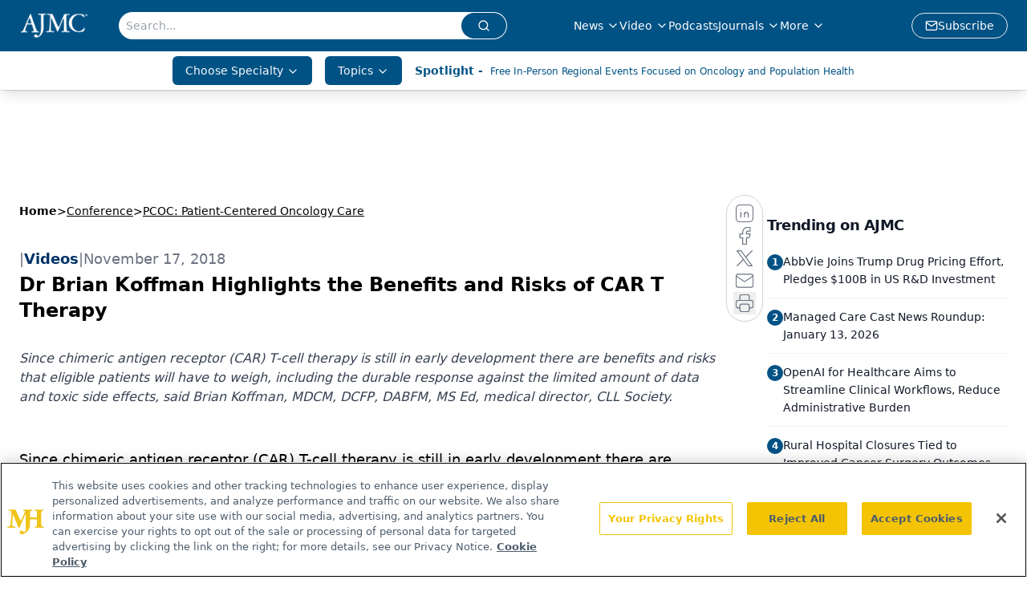

--- FILE ---
content_type: text/html; charset=utf-8
request_url: https://www.ajmc.com/view/dr-brian-koffman-highlights-the-benefits-and-risks-of-car-t-therapy
body_size: 50867
content:
<!DOCTYPE html><html lang="en"> <head><link rel="prefetch" href="/logo.webp"><link rel="preconnect" href="https://www.googletagmanager.com"><link rel="preconnect" href="https://cdn.segment.com"><link rel="preconnect" href="https://www.lightboxcdn.com"><link rel="preconnect" href="https://cdn.cookielaw.org"><link rel="preconnect" href="https://pub.doubleverify.com"><link rel="preconnect" href="https://www.googletagservices.com"><link rel="dns-prefetch" href="https://cdn.jsdelivr.net"><link rel="preconnect" href="https://res.lassomarketing.io"><link rel="icon" href="/favicon.svg" type="image/svg+xml"><link rel="icon" href="/favicon.ico" sizes="any"><link rel="apple-touch-icon" href="/apple-touch-icon.png"><meta charset="UTF-8"><meta name="viewport" content="width=device-width, initial-scale=1.0"><title>Dr Brian Koffman Highlights the Benefits and Risks of CAR T Therapy | AJMC</title><link rel="canonical" href="https://www.ajmc.com/view/dr-brian-koffman-highlights-the-benefits-and-risks-of-car-t-therapy"><meta name="description" content="Since chimeric antigen receptor (CAR) T-cell therapy is still in early development there are benefits and risks that eligible patients will have to weigh, including the durable response against the limited amount of data and toxic side effects, said Brian Koffman, MDCM, DCFP, DABFM, MS Ed, medical director, CLL Society."><meta name="robots" content="index, follow"><meta property="og:title" content="Dr Brian Koffman Highlights the Benefits and Risks of CAR T Therapy | AJMC"><meta property="og:type" content="website"><meta property="og:image" content="https://cdn.sanity.io/images/0vv8moc6/ajmc/682e7de3d54305f8bcdbd0eeb6ea0e5520ded0ae-600x315.jpg"><meta property="og:url" content="https://www.ajmc.com/view/dr-brian-koffman-highlights-the-benefits-and-risks-of-car-t-therapy"><meta property="og:image:url" content="https://cdn.sanity.io/images/0vv8moc6/ajmc/682e7de3d54305f8bcdbd0eeb6ea0e5520ded0ae-600x315.jpg"><meta property="og:image:width" content="1200"><meta property="og:image:height" content="630"><meta property="og:image:alt" content="Dr Brian Koffman Highlights the Benefits and Risks of CAR T Therapy | AJMC"><meta property="article:published_time" content="2026-01-14T21:21:26.827Z"><meta property="article:modified_time" content="2026-01-14T21:21:26.827Z"><meta property="article:tag" content="CAR T therapy"><meta property="article:tag" content="hematology"><meta property="article:tag" content="oncology"><meta name="twitter:site" content="@AJMC_Journal"><meta name="twitter:title" content="Dr Brian Koffman Highlights the Benefits and Risks of CAR T Therapy | AJMC"><meta name="twitter:image" content="https://cdn.sanity.io/images/0vv8moc6/ajmc/682e7de3d54305f8bcdbd0eeb6ea0e5520ded0ae-600x315.jpg"><meta name="twitter:image:alt" content="Dr Brian Koffman Highlights the Benefits and Risks of CAR T Therapy | AJMC"><meta name="twitter:description" content="Since chimeric antigen receptor (CAR) T-cell therapy is still in early development there are benefits and risks that eligible patients will have to weigh, including the durable response against the limited amount of data and toxic side effects, said Brian Koffman, MDCM, DCFP, DABFM, MS Ed, medical director, CLL Society."><link rel="icon" href="/favicon.ico"><meta name="twitter:image" content="https://cdn.sanity.io/images/0vv8moc6/ajmc/682e7de3d54305f8bcdbd0eeb6ea0e5520ded0ae-600x315.jpg"><meta name="twitter:title" content="Dr Brian Koffman Highlights the Benefits and Risks of CAR T Therapy | AJMC"><meta name="twitter:description" content="Since chimeric antigen receptor (CAR) T-cell therapy is still in early development there are benefits and risks that eligible patients will have to weigh, including the durable response against the limited amount of data and toxic side effects, said Brian Koffman, MDCM, DCFP, DABFM, MS Ed, medical director, CLL Society."><script type="application/ld+json">{"@context":"https://schema.org","@type":"NewsArticle","headline":"Dr Brian Koffman Highlights the Benefits and Risks of CAR T Therapy","datePublished":"2018-11-17T04:05:00.000Z","dateModified":"2020-12-19T17:28:47.000Z","inLanguage":"en-US","image":{"@type":"ImageObject","url":"https://cdn.sanity.io/images/0vv8moc6/ajmc/682e7de3d54305f8bcdbd0eeb6ea0e5520ded0ae-600x315.jpg","caption":"Dr Brian Koffman Highlights the Benefits and Risks of CAR T Therapy","alternateName":"Dr Brian Koffman Highlights the Benefits and Risks of CAR T Therapy"},"thumbnail":{"@type":"ImageObject","url":"https://cdn.sanity.io/images/0vv8moc6/ajmc/682e7de3d54305f8bcdbd0eeb6ea0e5520ded0ae-600x315.jpg","caption":"Dr Brian Koffman Highlights the Benefits and Risks of CAR T Therapy","alternateName":"Dr Brian Koffman Highlights the Benefits and Risks of CAR T Therapy"},"publisher":{"@type":"Organization","name":"AJMC","logo":{"@type":"ImageObject","url":"https://www.ajmc.com/logo.webp"}},"keywords":"CAR T therapy, hematology, oncology","articleBody":"\n\nSince chimeric antigen receptor (CAR) T-cell therapy is still in early development there are benefits and risks that eligible patients will have to weigh, including the durable response against the limited amount of data and toxic side effects, said Brian Koffman, MDCM, DCFP, DABFM, MS Ed, medical director, CLL Society.\n\nTranscript\nAs a patient who was treated with CAR T-cell therapy, what have been the benefits and the challenges?\nCAR T therapy is very early in its development. So, making a decision to jump into CAR T therapy has inherent risks associated with it. But I decided the risks were worth the potential benefits, which would be an extremely durable response. There are a number of concerns about that. The first is that we don’t know yet how to predict who is going to respond well to CAR T. We also don’t know who is going to get quite toxic from CAR T. These things are not yet predictable, although they’re working on it.\n\nThe other thing is, except really for a handful—and I’m talking a couple of patients&amp;mdash;we don’t have much data beyond 2 years out. The bulk of people have been treated in the last 2 years, so the 2-year data is encouraging. And there’s a handful of patients who are 5, 6, 7 years out that are doing well, but I wish there were hundreds of patients and I wish they were 30 years out and I could see that data. That’s another issue.\n\nWhen you enter CAR T therapy, there’s this ironic twist, and that is you’re hoping that you’re going to get sick. Because the sickness means that when these CAR Ts, which have been re-engineered to attack your cancer—they’re serial killers&amp;mdash;they’re going in and killing off your cancer cells. And you get pretty darn sick when all this killing is going on in your bone marrow and in your blood and your lymph nodes are shrinking and your spleen. And this is called cytokine release syndrome. Cytokines are these enzymes that are released when there’s an inflammatory process going on, and it’s like the worst flu that you ever had, and most people need to be hospitalized for this. And you’re kind of hoping that you get it, but not get it too bad, because if you don’t get it&amp;mdash;that doesn’t mean the CAR Ts aren’t working, but generally you have to a little bit of the cytokine release to get the benefit of the CAR Ts.\n\nIt’s very strange to get a therapy that you hope you get sick with because that means that it’s working. Having said that, and I was extraordinarily sick, I had a really bad time, but I got what I came for. When I was restaged, this cancer, which was 60% of my bone marrow, was gone to the best testing of something called MRD undetectable, or minimal residual disease undetectable, down to 1 in 100,000 or maybe 1 in 1 million cells. They could not find it anywhere in my blood or my bone marrow.","description":"Since chimeric antigen receptor (CAR) T-cell therapy is still in early development there are benefits and risks that eligible patients will have to weigh, including the durable response against the limited amount of data and toxic side effects, said Brian Koffman, MDCM, DCFP, DABFM, MS Ed, medical director, CLL Society."}</script><script type="application/ld+json">{"@context":"https://schema.org","@type":"Organization","contactPoint":{"@type":"ContactPoint","availableLanguage":["English"]},"name":"AJMC - Managed Care News, Research, and Expert Insights","alternateName":"The American Journal of Managed Care","description":"The American Journal of Managed Care provides insights into the latest news and research in managed care across multimedia platforms.","email":"info@ajmc.com","telephone":"609-716-7777","sameAs":["https://www.facebook.com/TheAmericanJournalOfManagedCare","https://twitter.com/AJMC_Journal","https://www.linkedin.com/company/american-journal-of-managed-care/","https://www.instagram.com/ajmcjournal/","/rss.xml"],"address":{"@type":"PostalAddress","streetAddress":"259 Prospect Plains Rd, Bldg H","addressLocality":"Monroe","addressRegion":"New Jersey","postalCode":"08831","addressCountry":"United States of America"},"foundingDate":"1988-12-12","founder":{"@type":"Person","name":"MJH Life Sciences"},"employees":[{"@type":"Person","name":"Laura Joszt"},{"@type":"Person","name":"Rose McNulty"},{"@type":"Person","name":"Christina Mattina"}]}</script><script async src="https://cdn.jsdelivr.net/npm/@segment/analytics-consent-wrapper-onetrust@latest/dist/umd/analytics-onetrust.umd.js"></script>
 <script>
  window.dataLayer = window.dataLayer || [];
  function gtag(){dataLayer.push(arguments);}
  gtag('set' , 'developer_id.dYWJhMj', true);
  gtag('consent', 'default', {
      ad_storage: 'denied',
      analytics_storage: 'denied',
      functionality_storage: 'denied',
      personalization_storage: 'denied',
      security_storage: 'granted',
      ad_user_data: 'denied',
      ad_personalization: 'denied',
      region: [
        'AT',
        'BE',
        'BG',
        'HR',
        'CY',
        'CZ',
        'DK',
        'EE',
        'FI',
        'FR',
        'DE',
        'EL',
        'HU',
        'IE',
        'IT',
        'LV',
        'LT',
        'LU',
        'MT',
        'NL',
        'PL',
        'PT',
        'RO',
        'SK',
        'SI',
        'ES',
        'SE',
        'GB',
        'US-CA',
      ],
    });
    gtag('consent', 'default', {
      ad_storage: 'granted',
      analytics_storage: 'granted',
      functionality_storage: 'granted',
      personalization_storage: 'granted',
      security_storage: 'granted',
      ad_user_data: 'granted',
      ad_personalization: 'granted',
    });
    </script>
    <script src="https://cdn.cookielaw.org/scripttemplates/otSDKStub.js" type="text/javascript" charset="UTF-8" data-domain-script="0196a02f-09bc-7902-9e3d-fcb48a5fc135"></script>
    <script type="text/javascript">function OptanonWrapper() {}</script>
    <script async type="text/plain" class="optanon-category-C0001" src="https://www.lightboxcdn.com/static/lightbox_mjh.js"></script>
  <script async type="text/plain" class="optanon-category-C0004" src="https://res.lassomarketing.io/scripts/lasso-imp-id-min.js"></script> 
   <script async type="text/javascript">
      !function(){var analytics=window.analytics=window.analytics||[];if(!analytics.initialize)if(analytics.invoked)window.console&&console.error&&console.error("Segment snippet included twice.");else{analytics.invoked=!0;analytics.methods=["trackSubmit","trackClick","trackLink","trackForm","pageview","identify","reset","group","track","ready","alias","debug","page","once","off","on","addSourceMiddleware","addIntegrationMiddleware","setAnonymousId","addDestinationMiddleware"];analytics.factory=function(e){return function(){var t=Array.prototype.slice.call(arguments);t.unshift(e);analytics.push(t);return analytics}};for(var e=0;e<analytics.methods.length;e++){var key=analytics.methods[e];analytics[key]=analytics.factory(key)}analytics.load=function(key,e){var t=document.createElement("script");t.type="text/javascript";t.async=!0;t.src="https://cdn.segment.com/analytics.js/v1/" + key + "/analytics.min.js";var n=document.getElementsByTagName("script")[0];n.parentNode.insertBefore(t,n);analytics._loadOptions=e};analytics.SNIPPET_VERSION="4.13.1";
      //check lasso , if lassoImpID doesnt exist try again in 1.25 seconds
      function checkLasso() {
        if (typeof lassoImpID !== 'undefined') {
          window.LassoImpressionID = lassoImpID();
          withOneTrust(analytics).load('BBbKMoOjmhsxPnbd2nO6osz3zq67DzuN');
          analytics.page({
            'LassoImpressionID': window.LassoImpressionID
          });
        } else {
          setTimeout(checkLasso, 1000);
        }
      }
          checkLasso();
            }}();
    </script><script class="optanon-category-C0001" type="text/plain" async src="https://one.ajmc.com/tagmanager/scripts/one.js"></script><script async type="text/javascript" src="https://one.ajmc.com/tagmanager/scripts/one.js"></script><script type="text/javascript" src="https://www.googletagservices.com/tag/js/gpt.js"></script><script async src="https://pub.doubleverify.com/dvtag/20083417/DV1815449/pub.js"></script><script type="text/javascript">
            window.onDvtagReady = function (callback, timeout = 750) { 
            window.dvtag = window.dvtag || {} 
            dvtag.cmd = dvtag.cmd || [] 
            const opt = { callback, timeout, timestamp: new Date().getTime() } 
            dvtag.cmd.push(function () { dvtag.queueAdRequest(opt) }) 
            setTimeout(function () { 
            const cb = opt.callback 
            opt.callback = null 
            if (cb) cb() 
            }, timeout) 
            } 
     </script><script>(function(){const gtmID = "NK5KQXS";

        (function (w, d, s, l, i) {
          w[l] = w[l] || [];
          w[l].push({ 'gtm.start': new Date().getTime(), event: 'gtm.js' });
          var f = d.getElementsByTagName(s)[0],
            j = d.createElement(s),
            dl = l != 'dataLayer' ? '&l=' + l : '';
          j.async = true;
          j.src = 'https://www.googletagmanager.com/gtm.js?id=' + i + dl;
          f.parentNode.insertBefore(j, f);
        })(window, document, 'script', 'dataLayer', 'GTM-' + gtmID);
      })();</script><!-- <ClientRouter  /> --><link rel="stylesheet" href="/_astro/_slug_.CjkNlIe8.css">
<style>:root{--primary-color: 203, 100%, 26%;--primary-color-dark: 203, 100%, 16%;--secondary-color: 210, 2%, 65%;--header-primary-color: 203, 100%, 26%;--header-primary-foreground: 0 0% 100%;--header-secondary-color: 0 0% 100%;--header-secondary-foreground: 203, 100%, 26%;--header-specialty-color: 203, 100%, 26%;--header-specialty-foreground: 210, 20%, 98%;--header-link-color: 0 0% 100%;--header-link-foreground: 0 0% 0%;--footer-primary-color: 203, 100%, 26%;--footer-primary-foreground: 0 0% 100%;--footer-secondary-color: 208, 100%, 20%;--footer-secondary-foreground: 0 0% 0%;--accent-color: 210, 2%, 65%;--warning-color: 6 80% 57%;--success-color: 126 43% 50%;--border-color: 220 13% 91%;--background-color: 0 0% 100%;--text-default-color: 215 27.9% 16.9%;--text-light-color: 220 8.9% 46.1%;--text-dark-color: 0 0% 0%;--link-color: 202, 90%, 27%;--link-hover-color: 208, 100%, 20%}
</style>
<link rel="stylesheet" href="/_astro/index.BLTkkU-H.css">
<link rel="stylesheet" href="/_astro/index.D6jDBXML.css"><script type="module" src="/_astro/page.V2R8AmkL.js"></script></head> <body> <style>astro-island,astro-slot,astro-static-slot{display:contents}</style><script>(()=>{var e=async t=>{await(await t())()};(self.Astro||(self.Astro={})).load=e;window.dispatchEvent(new Event("astro:load"));})();</script><script>(()=>{var A=Object.defineProperty;var g=(i,o,a)=>o in i?A(i,o,{enumerable:!0,configurable:!0,writable:!0,value:a}):i[o]=a;var d=(i,o,a)=>g(i,typeof o!="symbol"?o+"":o,a);{let i={0:t=>m(t),1:t=>a(t),2:t=>new RegExp(t),3:t=>new Date(t),4:t=>new Map(a(t)),5:t=>new Set(a(t)),6:t=>BigInt(t),7:t=>new URL(t),8:t=>new Uint8Array(t),9:t=>new Uint16Array(t),10:t=>new Uint32Array(t),11:t=>1/0*t},o=t=>{let[l,e]=t;return l in i?i[l](e):void 0},a=t=>t.map(o),m=t=>typeof t!="object"||t===null?t:Object.fromEntries(Object.entries(t).map(([l,e])=>[l,o(e)]));class y extends HTMLElement{constructor(){super(...arguments);d(this,"Component");d(this,"hydrator");d(this,"hydrate",async()=>{var b;if(!this.hydrator||!this.isConnected)return;let e=(b=this.parentElement)==null?void 0:b.closest("astro-island[ssr]");if(e){e.addEventListener("astro:hydrate",this.hydrate,{once:!0});return}let c=this.querySelectorAll("astro-slot"),n={},h=this.querySelectorAll("template[data-astro-template]");for(let r of h){let s=r.closest(this.tagName);s!=null&&s.isSameNode(this)&&(n[r.getAttribute("data-astro-template")||"default"]=r.innerHTML,r.remove())}for(let r of c){let s=r.closest(this.tagName);s!=null&&s.isSameNode(this)&&(n[r.getAttribute("name")||"default"]=r.innerHTML)}let p;try{p=this.hasAttribute("props")?m(JSON.parse(this.getAttribute("props"))):{}}catch(r){let s=this.getAttribute("component-url")||"<unknown>",v=this.getAttribute("component-export");throw v&&(s+=` (export ${v})`),console.error(`[hydrate] Error parsing props for component ${s}`,this.getAttribute("props"),r),r}let u;await this.hydrator(this)(this.Component,p,n,{client:this.getAttribute("client")}),this.removeAttribute("ssr"),this.dispatchEvent(new CustomEvent("astro:hydrate"))});d(this,"unmount",()=>{this.isConnected||this.dispatchEvent(new CustomEvent("astro:unmount"))})}disconnectedCallback(){document.removeEventListener("astro:after-swap",this.unmount),document.addEventListener("astro:after-swap",this.unmount,{once:!0})}connectedCallback(){if(!this.hasAttribute("await-children")||document.readyState==="interactive"||document.readyState==="complete")this.childrenConnectedCallback();else{let e=()=>{document.removeEventListener("DOMContentLoaded",e),c.disconnect(),this.childrenConnectedCallback()},c=new MutationObserver(()=>{var n;((n=this.lastChild)==null?void 0:n.nodeType)===Node.COMMENT_NODE&&this.lastChild.nodeValue==="astro:end"&&(this.lastChild.remove(),e())});c.observe(this,{childList:!0}),document.addEventListener("DOMContentLoaded",e)}}async childrenConnectedCallback(){let e=this.getAttribute("before-hydration-url");e&&await import(e),this.start()}async start(){let e=JSON.parse(this.getAttribute("opts")),c=this.getAttribute("client");if(Astro[c]===void 0){window.addEventListener(`astro:${c}`,()=>this.start(),{once:!0});return}try{await Astro[c](async()=>{let n=this.getAttribute("renderer-url"),[h,{default:p}]=await Promise.all([import(this.getAttribute("component-url")),n?import(n):()=>()=>{}]),u=this.getAttribute("component-export")||"default";if(!u.includes("."))this.Component=h[u];else{this.Component=h;for(let f of u.split("."))this.Component=this.Component[f]}return this.hydrator=p,this.hydrate},e,this)}catch(n){console.error(`[astro-island] Error hydrating ${this.getAttribute("component-url")}`,n)}}attributeChangedCallback(){this.hydrate()}}d(y,"observedAttributes",["props"]),customElements.get("astro-island")||customElements.define("astro-island",y)}})();</script><astro-island uid="vjBjA" prefix="r7" component-url="/_astro/atoms.Ch89ewdX.js" component-export="SanityClient" renderer-url="/_astro/client.4AZqD4Tw.js" props="{&quot;config&quot;:[0,{&quot;dataset&quot;:[0,&quot;ajmc&quot;],&quot;projectId&quot;:[0,&quot;0vv8moc6&quot;],&quot;useCdn&quot;:[0,true],&quot;token&quot;:[0,&quot;skIjFEmlzBmyZpjK8Zc1FQwpwi0Bv3wVI0WhSPJfe5wEiXkmkb3Rq7h5T1WLyvXaJAhM7sOBa2vXBRGxShTPYsvCpTSYuIFBEZnhapLqKMkXyRyxCYjZQYbPv4Zbdn7UMjfKcTbCwat1s1GKaDhqbiwIffPYLGtrK4hT6V3Xq32NfzOzScjn&quot;]}]}" ssr client="load" opts="{&quot;name&quot;:&quot;SanityClient&quot;,&quot;value&quot;:true}"></astro-island>  <!-- <VisualEditing enabled={visualEditingEnabled} zIndex={1000} /> --> <script>(()=>{var e=async t=>{await(await t())()};(self.Astro||(self.Astro={})).only=e;window.dispatchEvent(new Event("astro:only"));})();</script><astro-island uid="iAOhT" component-url="/_astro/index.DEYfktvK.js" component-export="default" renderer-url="/_astro/client.4AZqD4Tw.js" props="{&quot;settings&quot;:[0,{&quot;siteConfig&quot;:[0,{&quot;sanityClientConfig&quot;:[0,{&quot;dataset&quot;:[0,&quot;ajmc&quot;],&quot;projectId&quot;:[0,&quot;0vv8moc6&quot;],&quot;useCdn&quot;:[0,true],&quot;token&quot;:[0,&quot;skIjFEmlzBmyZpjK8Zc1FQwpwi0Bv3wVI0WhSPJfe5wEiXkmkb3Rq7h5T1WLyvXaJAhM7sOBa2vXBRGxShTPYsvCpTSYuIFBEZnhapLqKMkXyRyxCYjZQYbPv4Zbdn7UMjfKcTbCwat1s1GKaDhqbiwIffPYLGtrK4hT6V3Xq32NfzOzScjn&quot;]}],&quot;gtmID&quot;:[0,&quot;NK5KQXS&quot;],&quot;onejs&quot;:[0,&quot;https://one.ajmc.com/tagmanager/scripts/one.js&quot;],&quot;title&quot;:[0,&quot;AJMC&quot;],&quot;oneTrustId&quot;:[0,&quot;0196a02f-09bc-7902-9e3d-fcb48a5fc135&quot;],&quot;liveDomain&quot;:[0,&quot;www.ajmc.com&quot;],&quot;logo&quot;:[0,&quot;/logo.webp&quot;],&quot;white_logo&quot;:[0,&quot;/logo.webp&quot;],&quot;footer_logo&quot;:[0,&quot;/footer_logo.png&quot;],&quot;footer_right_image_1&quot;:[0,&quot;/footer_image_1.png&quot;],&quot;footer_right_image_2&quot;:[0,&quot;/footer_image_2.png&quot;],&quot;footer_right_image_1_url&quot;:[0,&quot;https://www.ajmc.com/topic/center-on-health-equity-and-access&quot;],&quot;footer_right_image_2_url&quot;:[0,&quot;www.centerforbiosimilars.com/&quot;],&quot;megaMenuTaxName&quot;:[0,&quot;clinical&quot;],&quot;twitter&quot;:[0,&quot;@AJMC_Journal&quot;],&quot;sharingImageUrl&quot;:[0,&quot;https://www.ajmc.com/logo.webp&quot;],&quot;subFooterLinks&quot;:[1,[[0,{&quot;url&quot;:[0,&quot;/&quot;],&quot;title&quot;:[0,&quot;Home&quot;]}],[0,{&quot;url&quot;:[0,&quot;/about-us&quot;],&quot;title&quot;:[0,&quot;About Us&quot;]}],[0,{&quot;url&quot;:[0,&quot;/news&quot;],&quot;title&quot;:[0,&quot;News&quot;]}],[0,{&quot;url&quot;:[0,&quot;/contact-us&quot;],&quot;title&quot;:[0,&quot;Contact Us&quot;]}]]],&quot;subscribe&quot;:[0,{&quot;href&quot;:[0,&quot;/newsletter&quot;],&quot;text&quot;:[0,&quot;Stay ahead of policy, cost, and value—subscribe to AJMC for expert insights at the intersection of clinical care and health economics.&quot;]}]}],&quot;styleConfig&quot;:[0,{&quot;logoSize&quot;:[0,&quot;medium&quot;],&quot;navigation&quot;:[0,5],&quot;footer&quot;:[0,2],&quot;featureDeck&quot;:[0,1],&quot;featureSlider&quot;:[0,1]}],&quot;adConfig&quot;:[0,{&quot;networkID&quot;:[0,&quot;4688&quot;],&quot;adUnit&quot;:[0,&quot;ajmc.com&quot;]}],&quot;pageConfig&quot;:[0,{&quot;publicationName&quot;:[0,&quot;AJMC&quot;],&quot;publicationUrl&quot;:[0,&quot;publications&quot;],&quot;authorUrl&quot;:[0,&quot;authors&quot;]}],&quot;sanityConfig&quot;:[0,{&quot;taxonomy&quot;:[0,{&quot;news&quot;:[0,&quot;39be7351-bd4c-4e98-82b3-0d675ae4671b&quot;],&quot;conference&quot;:[0,&quot;1862ee25-8e65-4dbe-8fd3-d4c11642b211&quot;],&quot;chea&quot;:[0,&quot;4ee49086-e720-4a65-883e-4efc24de53bb&quot;]}],&quot;docGroup&quot;:[0,{&quot;conference&quot;:[0,&quot;6f7fd681-6891-42d5-a963-e7cfdaba9d24&quot;]}],&quot;contentCategory&quot;:[0,{&quot;webinars&quot;:[0,&quot;794267f6-75ea-4d4a-bead-92a391e1a851&quot;],&quot;articles&quot;:[0,&quot;3f4b3ced-7c9d-4fc4-967f-fe993087cce2&quot;],&quot;podcasts&quot;:[0,&quot;367becaf-13c4-4502-9c8c-939f4f480898&quot;],&quot;videos&quot;:[0,&quot;ee14ccb3-3542-4414-9046-927be1198c76&quot;]}]}],&quot;gateEnabled&quot;:[0,&quot;modal&quot;],&quot;sMaxAge&quot;:[0,300],&quot;staleWhileRevalidate&quot;:[0,329],&quot;allowedDomains&quot;:[1,[[0,&quot;ce.dvm360.com&quot;],[0,&quot;www.pharmacytimes.org&quot;],[0,&quot;www.gotoper.com&quot;]]]}],&quot;targeting&quot;:[0,{&quot;content_placement&quot;:[1,[]],&quot;document_url&quot;:[1,[[0,&quot;dr-brian-koffman-highlights-the-benefits-and-risks-of-car-t-therapy&quot;]]],&quot;document_group&quot;:[1,[[0,&quot;pcoc&quot;]]],&quot;content_group&quot;:[1,[]],&quot;rootDocumentGroup&quot;:[1,[[0,&quot;conference&quot;]]],&quot;issue_url&quot;:[1,[]],&quot;publication_url&quot;:[1,[]],&quot;tags&quot;:[1,[[0,&quot;CAR T therapy&quot;],[0,&quot;hematology&quot;],[0,&quot;oncology&quot;]]],&quot;hostname&quot;:[0,&quot;www.ajmc.com&quot;],&quot;adLayer&quot;:[0,{&quot;adSlotSelection&quot;:[1,[]]}]}],&quot;gateData&quot;:[0,{}]}" ssr client="only" opts="{&quot;name&quot;:&quot;ADWelcome&quot;,&quot;value&quot;:true}"></astro-island> <astro-island uid="1JH2vl" prefix="r37" component-url="/_astro/ADFloatingFooter.6X0clyHv.js" component-export="default" renderer-url="/_astro/client.4AZqD4Tw.js" props="{&quot;networkID&quot;:[0,&quot;4688&quot;],&quot;adUnit&quot;:[0,&quot;ajmc.com&quot;],&quot;targeting&quot;:[0,{&quot;content_placement&quot;:[1,[]],&quot;document_url&quot;:[1,[[0,&quot;dr-brian-koffman-highlights-the-benefits-and-risks-of-car-t-therapy&quot;]]],&quot;document_group&quot;:[1,[[0,&quot;pcoc&quot;]]],&quot;content_group&quot;:[1,[]],&quot;rootDocumentGroup&quot;:[1,[[0,&quot;conference&quot;]]],&quot;issue_url&quot;:[1,[]],&quot;publication_url&quot;:[1,[]],&quot;tags&quot;:[1,[[0,&quot;CAR T therapy&quot;],[0,&quot;hematology&quot;],[0,&quot;oncology&quot;]]],&quot;hostname&quot;:[0,&quot;www.ajmc.com&quot;],&quot;adLayer&quot;:[0,{&quot;adSlotSelection&quot;:[1,[]]}]}]}" ssr client="load" opts="{&quot;name&quot;:&quot;ADFloatingFooter&quot;,&quot;value&quot;:true}"></astro-island>      <astro-island uid="W6v6g" prefix="r38" component-url="/_astro/ui.BjdBTjeW.js" component-export="N5" renderer-url="/_astro/client.4AZqD4Tw.js" props="{&quot;data&quot;:[0,{&quot;logoImage&quot;:[0,&quot;/logo.webp&quot;],&quot;mainLinks&quot;:[1,[[0,{&quot;_createdAt&quot;:[0,&quot;2020-04-14T13:26:14Z&quot;],&quot;_id&quot;:[0,&quot;e8c503ba-34b9-43d5-8ce1-e8603c4e4b6b&quot;],&quot;_rev&quot;:[0,&quot;Yw6MEKZDMdk6hC2JCRdGN7&quot;],&quot;_type&quot;:[0,&quot;mainNavigation&quot;],&quot;_updatedAt&quot;:[0,&quot;2020-04-14T13:26:21Z&quot;],&quot;is_active&quot;:[0,true],&quot;name&quot;:[0,&quot;News&quot;],&quot;navParent&quot;:[0,null],&quot;sortOrder&quot;:[0,1],&quot;subQuery&quot;:[1,[[0,{&quot;_createdAt&quot;:[0,&quot;2020-04-14T13:30:35Z&quot;],&quot;_id&quot;:[0,&quot;1376963d-32e8-4647-bb5e-59c984e35893&quot;],&quot;_rev&quot;:[0,&quot;sBk7YzjWMuBuhiatU3YIhQ&quot;],&quot;_type&quot;:[0,&quot;mainNavigation&quot;],&quot;_updatedAt&quot;:[0,&quot;2020-04-14T13:30:35Z&quot;],&quot;children&quot;:[1,[]],&quot;is_active&quot;:[0,true],&quot;name&quot;:[0,&quot;All News&quot;],&quot;navParent&quot;:[0,{&quot;_ref&quot;:[0,&quot;e8c503ba-34b9-43d5-8ce1-e8603c4e4b6b&quot;],&quot;_type&quot;:[0,&quot;reference&quot;]}],&quot;url&quot;:[0,&quot;/news&quot;]}],[0,{&quot;_createdAt&quot;:[0,&quot;2020-04-14T13:30:57Z&quot;],&quot;_id&quot;:[0,&quot;2af5da5e-78c2-42c8-90b8-3900f8c89889&quot;],&quot;_rev&quot;:[0,&quot;QxOJBWa4XErmibN6Cb5OcA&quot;],&quot;_type&quot;:[0,&quot;mainNavigation&quot;],&quot;_updatedAt&quot;:[0,&quot;2020-04-14T13:30:57Z&quot;],&quot;children&quot;:[1,[]],&quot;is_active&quot;:[0,true],&quot;name&quot;:[0,&quot;Press Releases&quot;],&quot;navParent&quot;:[0,{&quot;_ref&quot;:[0,&quot;e8c503ba-34b9-43d5-8ce1-e8603c4e4b6b&quot;],&quot;_type&quot;:[0,&quot;reference&quot;]}],&quot;url&quot;:[0,&quot;/press-release&quot;]}],[0,{&quot;_createdAt&quot;:[0,&quot;2021-07-29T12:15:49Z&quot;],&quot;_id&quot;:[0,&quot;854a1ad1-9831-4387-bda9-ffb93a074ace&quot;],&quot;_rev&quot;:[0,&quot;jvOgZ3KZdbRHfWlt9ePmOA&quot;],&quot;_type&quot;:[0,&quot;mainNavigation&quot;],&quot;_updatedAt&quot;:[0,&quot;2022-01-07T20:44:44Z&quot;],&quot;children&quot;:[1,[]],&quot;is_active&quot;:[0,true],&quot;name&quot;:[0,&quot;Product Approvals and Launches&quot;],&quot;navParent&quot;:[0,{&quot;_ref&quot;:[0,&quot;e8c503ba-34b9-43d5-8ce1-e8603c4e4b6b&quot;],&quot;_type&quot;:[0,&quot;reference&quot;]}],&quot;url&quot;:[0,&quot;/approvals-launches&quot;]}]]]}],[0,{&quot;_createdAt&quot;:[0,&quot;2020-04-14T13:26:30Z&quot;],&quot;_id&quot;:[0,&quot;821e259a-db55-4862-985a-5cd089bbf894&quot;],&quot;_rev&quot;:[0,&quot;rcwwj6TiN2Q0ymhqDzIFjO&quot;],&quot;_type&quot;:[0,&quot;mainNavigation&quot;],&quot;_updatedAt&quot;:[0,&quot;2024-05-24T16:36:15Z&quot;],&quot;is_active&quot;:[0,true],&quot;name&quot;:[0,&quot;Video&quot;],&quot;navParent&quot;:[0,null],&quot;sortOrder&quot;:[0,2],&quot;subQuery&quot;:[1,[[0,{&quot;_createdAt&quot;:[0,&quot;2024-05-24T16:37:06Z&quot;],&quot;_id&quot;:[0,&quot;f51d85fa-cabc-4c7d-85d0-11301088b7f6&quot;],&quot;_rev&quot;:[0,&quot;rcwwj6TiN2Q0ymhqDzJ8ty&quot;],&quot;_type&quot;:[0,&quot;mainNavigation&quot;],&quot;_updatedAt&quot;:[0,&quot;2024-05-24T16:52:54Z&quot;],&quot;children&quot;:[1,[]],&quot;is_active&quot;:[0,true],&quot;name&quot;:[0,&quot;All Video Types&quot;],&quot;navParent&quot;:[0,{&quot;_ref&quot;:[0,&quot;821e259a-db55-4862-985a-5cd089bbf894&quot;],&quot;_type&quot;:[0,&quot;reference&quot;]}],&quot;sortOrder&quot;:[0,1],&quot;url&quot;:[0,&quot;/video-hub&quot;]}],[0,{&quot;_createdAt&quot;:[0,&quot;2024-05-24T16:38:14Z&quot;],&quot;_id&quot;:[0,&quot;a99a3683-5173-46b3-94b0-21b7d6b06a24&quot;],&quot;_rev&quot;:[0,&quot;LJrwYxwtzLC9JsOYMk8TBr&quot;],&quot;_type&quot;:[0,&quot;mainNavigation&quot;],&quot;_updatedAt&quot;:[0,&quot;2024-05-28T19:38:54Z&quot;],&quot;children&quot;:[1,[]],&quot;is_active&quot;:[0,true],&quot;name&quot;:[0,&quot;AJMC TV&quot;],&quot;navParent&quot;:[0,{&quot;_ref&quot;:[0,&quot;821e259a-db55-4862-985a-5cd089bbf894&quot;],&quot;_type&quot;:[0,&quot;reference&quot;]}],&quot;url&quot;:[0,&quot;/interviews&quot;]}],[0,{&quot;_createdAt&quot;:[0,&quot;2025-02-14T19:40:54Z&quot;],&quot;_id&quot;:[0,&quot;9affe463-8f89-4d72-b806-62281069ebba&quot;],&quot;_rev&quot;:[0,&quot;4IWvQAHLC63503PAHcJfUU&quot;],&quot;_type&quot;:[0,&quot;mainNavigation&quot;],&quot;_updatedAt&quot;:[0,&quot;2025-02-14T19:41:11Z&quot;],&quot;children&quot;:[1,[]],&quot;is_active&quot;:[0,true],&quot;name&quot;:[0,&quot;Guidelines&quot;],&quot;navParent&quot;:[0,{&quot;_ref&quot;:[0,&quot;821e259a-db55-4862-985a-5cd089bbf894&quot;],&quot;_type&quot;:[0,&quot;reference&quot;]}],&quot;url&quot;:[0,&quot;/guidelines&quot;]}],[0,{&quot;_createdAt&quot;:[0,&quot;2020-04-14T13:43:45Z&quot;],&quot;_id&quot;:[0,&quot;b03ccbf6-6387-48de-8edc-4f1f23debe40&quot;],&quot;_rev&quot;:[0,&quot;Yw6MEKZDMdk6hC2JCRda8Z&quot;],&quot;_type&quot;:[0,&quot;mainNavigation&quot;],&quot;_updatedAt&quot;:[0,&quot;2020-04-14T13:43:45Z&quot;],&quot;children&quot;:[1,[]],&quot;is_active&quot;:[0,true],&quot;name&quot;:[0,&quot;Insights&quot;],&quot;navParent&quot;:[0,{&quot;_ref&quot;:[0,&quot;821e259a-db55-4862-985a-5cd089bbf894&quot;],&quot;_type&quot;:[0,&quot;reference&quot;]}],&quot;url&quot;:[0,&quot;/insights&quot;]}],[0,{&quot;_createdAt&quot;:[0,&quot;2020-04-14T13:44:19Z&quot;],&quot;_id&quot;:[0,&quot;f3d69d10-636b-4927-8ff4-4f54fabc940a&quot;],&quot;_rev&quot;:[0,&quot;k6N5FycA5UhVnvpzSEa3Rp&quot;],&quot;_type&quot;:[0,&quot;mainNavigation&quot;],&quot;_updatedAt&quot;:[0,&quot;2020-04-14T13:44:19Z&quot;],&quot;children&quot;:[1,[]],&quot;is_active&quot;:[0,true],&quot;name&quot;:[0,&quot;OnLocation&quot;],&quot;navParent&quot;:[0,{&quot;_ref&quot;:[0,&quot;821e259a-db55-4862-985a-5cd089bbf894&quot;],&quot;_type&quot;:[0,&quot;reference&quot;]}],&quot;url&quot;:[0,&quot;/onlocation&quot;]}],[0,{&quot;_createdAt&quot;:[0,&quot;2022-10-05T15:29:11Z&quot;],&quot;_id&quot;:[0,&quot;d4e3d69c-8a07-4191-af89-27d7e838af08&quot;],&quot;_rev&quot;:[0,&quot;37PW14Mg02p9z7FTF1SGE9&quot;],&quot;_type&quot;:[0,&quot;mainNavigation&quot;],&quot;_updatedAt&quot;:[0,&quot;2022-10-05T15:29:11Z&quot;],&quot;children&quot;:[1,[]],&quot;is_active&quot;:[0,true],&quot;name&quot;:[0,&quot;Payer Perspectives&quot;],&quot;navParent&quot;:[0,{&quot;_ref&quot;:[0,&quot;821e259a-db55-4862-985a-5cd089bbf894&quot;],&quot;_type&quot;:[0,&quot;reference&quot;]}],&quot;url&quot;:[0,&quot;/payer-perspectives&quot;]}],[0,{&quot;_createdAt&quot;:[0,&quot;2020-04-14T13:44:43Z&quot;],&quot;_id&quot;:[0,&quot;8f602f1e-1840-4c32-8cdb-9a26d6c0e873&quot;],&quot;_rev&quot;:[0,&quot;VdTcsTJkAuZveXGf2i9Pes&quot;],&quot;_type&quot;:[0,&quot;mainNavigation&quot;],&quot;_updatedAt&quot;:[0,&quot;2020-04-14T13:44:43Z&quot;],&quot;children&quot;:[1,[]],&quot;is_active&quot;:[0,true],&quot;name&quot;:[0,&quot;Peer Exchange&quot;],&quot;navParent&quot;:[0,{&quot;_ref&quot;:[0,&quot;821e259a-db55-4862-985a-5cd089bbf894&quot;],&quot;_type&quot;:[0,&quot;reference&quot;]}],&quot;url&quot;:[0,&quot;/peer-exchange&quot;]}],[0,{&quot;_createdAt&quot;:[0,&quot;2024-05-24T18:27:43Z&quot;],&quot;_id&quot;:[0,&quot;0f532685-cd4c-4350-89cd-b8a388e6495b&quot;],&quot;_rev&quot;:[0,&quot;Jz2W7keLhiw1UYkGHgA51N&quot;],&quot;_type&quot;:[0,&quot;mainNavigation&quot;],&quot;_updatedAt&quot;:[0,&quot;2024-05-24T18:27:43Z&quot;],&quot;children&quot;:[1,[]],&quot;is_active&quot;:[0,true],&quot;name&quot;:[0,&quot;Post Conference Perspectives&quot;],&quot;navParent&quot;:[0,{&quot;_ref&quot;:[0,&quot;821e259a-db55-4862-985a-5cd089bbf894&quot;],&quot;_type&quot;:[0,&quot;reference&quot;]}],&quot;url&quot;:[0,&quot;/post-conference-perspectives&quot;]}],[0,{&quot;_createdAt&quot;:[0,&quot;2020-12-01T22:43:10Z&quot;],&quot;_id&quot;:[0,&quot;bbc55ff8-1532-475e-9f51-f9d5eb39e369&quot;],&quot;_rev&quot;:[0,&quot;y3lsbm3yQTliOnC9CU5TiR&quot;],&quot;_type&quot;:[0,&quot;mainNavigation&quot;],&quot;_updatedAt&quot;:[0,&quot;2020-12-01T22:43:26Z&quot;],&quot;children&quot;:[1,[]],&quot;is_active&quot;:[0,true],&quot;name&quot;:[0,&quot;Stakeholder Summit&quot;],&quot;navParent&quot;:[0,{&quot;_ref&quot;:[0,&quot;821e259a-db55-4862-985a-5cd089bbf894&quot;],&quot;_type&quot;:[0,&quot;reference&quot;]}],&quot;url&quot;:[0,&quot;/stakeholder-summit&quot;]}]]]}],[0,{&quot;_createdAt&quot;:[0,&quot;2024-05-24T16:40:58Z&quot;],&quot;_id&quot;:[0,&quot;4939ee15-ae6f-4aba-8481-9ee27ce729d3&quot;],&quot;_rev&quot;:[0,&quot;rcwwj6TiN2Q0ymhqDzIUb7&quot;],&quot;_type&quot;:[0,&quot;mainNavigation&quot;],&quot;_updatedAt&quot;:[0,&quot;2024-05-24T16:41:18Z&quot;],&quot;is_active&quot;:[0,true],&quot;name&quot;:[0,&quot;Podcasts&quot;],&quot;navParent&quot;:[0,null],&quot;sortOrder&quot;:[0,3],&quot;subQuery&quot;:[1,[]],&quot;url&quot;:[0,&quot;/podcasts&quot;]}],[0,{&quot;_createdAt&quot;:[0,&quot;2020-04-14T13:27:20Z&quot;],&quot;_id&quot;:[0,&quot;94f13109-c3cc-47b5-bf49-96ed727c8150&quot;],&quot;_rev&quot;:[0,&quot;0eQsaetNukcmeGBIwaLRn2&quot;],&quot;_system&quot;:[0,{&quot;base&quot;:[0,{&quot;id&quot;:[0,&quot;94f13109-c3cc-47b5-bf49-96ed727c8150&quot;],&quot;rev&quot;:[0,&quot;uJbbwQWkLESsncBrcLL0hr&quot;]}]}],&quot;_type&quot;:[0,&quot;mainNavigation&quot;],&quot;_updatedAt&quot;:[0,&quot;2025-09-08T18:54:25Z&quot;],&quot;is_active&quot;:[0,true],&quot;name&quot;:[0,&quot;Journals&quot;],&quot;navParent&quot;:[0,null],&quot;sortOrder&quot;:[0,4],&quot;subQuery&quot;:[1,[[0,{&quot;_createdAt&quot;:[0,&quot;2020-05-04T21:06:00Z&quot;],&quot;_id&quot;:[0,&quot;48193abd-ecf4-4c90-b0ae-984ca2be88c9&quot;],&quot;_rev&quot;:[0,&quot;rcwwj6TiN2Q0ymhqDzIVyQ&quot;],&quot;_type&quot;:[0,&quot;mainNavigation&quot;],&quot;_updatedAt&quot;:[0,&quot;2024-05-24T16:42:23Z&quot;],&quot;children&quot;:[1,[]],&quot;is_active&quot;:[0,true],&quot;name&quot;:[0,&quot;All Journals&quot;],&quot;navParent&quot;:[0,{&quot;_ref&quot;:[0,&quot;94f13109-c3cc-47b5-bf49-96ed727c8150&quot;],&quot;_type&quot;:[0,&quot;reference&quot;]}],&quot;sortOrder&quot;:[0,1],&quot;url&quot;:[0,&quot;/publications&quot;]}],[0,{&quot;_createdAt&quot;:[0,&quot;2020-04-14T13:55:29Z&quot;],&quot;_id&quot;:[0,&quot;08081ddf-ffd8-4b17-a2ff-dfe6a0ac64a3&quot;],&quot;_rev&quot;:[0,&quot;rcwwj6TiN2Q0ymhqDzIWug&quot;],&quot;_type&quot;:[0,&quot;mainNavigation&quot;],&quot;_updatedAt&quot;:[0,&quot;2024-05-24T16:42:39Z&quot;],&quot;children&quot;:[1,[]],&quot;is_active&quot;:[0,true],&quot;name&quot;:[0,&quot;The American Journal of Managed Care&quot;],&quot;navParent&quot;:[0,{&quot;_ref&quot;:[0,&quot;94f13109-c3cc-47b5-bf49-96ed727c8150&quot;],&quot;_type&quot;:[0,&quot;reference&quot;]}],&quot;sortOrder&quot;:[0,2],&quot;url&quot;:[0,&quot;/publications/issue&quot;]}],[0,{&quot;_createdAt&quot;:[0,&quot;2020-04-14T13:56:01Z&quot;],&quot;_id&quot;:[0,&quot;47782239-2714-4bd1-99e6-750443bd39ea&quot;],&quot;_rev&quot;:[0,&quot;QEFRhr1zZ0pd50yFcTQ28U&quot;],&quot;_system&quot;:[0,{&quot;base&quot;:[0,{&quot;id&quot;:[0,&quot;47782239-2714-4bd1-99e6-750443bd39ea&quot;],&quot;rev&quot;:[0,&quot;4fso9RuTzczLhlxmnMQ1bu&quot;]}]}],&quot;_type&quot;:[0,&quot;mainNavigation&quot;],&quot;_updatedAt&quot;:[0,&quot;2025-09-18T14:51:00Z&quot;],&quot;children&quot;:[1,[]],&quot;is_active&quot;:[0,true],&quot;name&quot;:[0,&quot;Population Health, Equity &amp; Outcomes&quot;],&quot;navParent&quot;:[0,{&quot;_ref&quot;:[0,&quot;94f13109-c3cc-47b5-bf49-96ed727c8150&quot;],&quot;_type&quot;:[0,&quot;reference&quot;]}],&quot;sortOrder&quot;:[0,3],&quot;url&quot;:[0,&quot;/publications/pheo&quot;]}],[0,{&quot;_createdAt&quot;:[0,&quot;2020-04-14T13:56:21Z&quot;],&quot;_id&quot;:[0,&quot;b99cc54f-5801-46e9-bd20-e690623ed12c&quot;],&quot;_rev&quot;:[0,&quot;uJbbwQWkLESsncBrcLL4uf&quot;],&quot;_type&quot;:[0,&quot;mainNavigation&quot;],&quot;_updatedAt&quot;:[0,&quot;2024-05-24T16:43:12Z&quot;],&quot;children&quot;:[1,[]],&quot;is_active&quot;:[0,true],&quot;name&quot;:[0,&quot;Evidence-Based Oncology&quot;],&quot;navParent&quot;:[0,{&quot;_ref&quot;:[0,&quot;94f13109-c3cc-47b5-bf49-96ed727c8150&quot;],&quot;_type&quot;:[0,&quot;reference&quot;]}],&quot;sortOrder&quot;:[0,4],&quot;url&quot;:[0,&quot;/publications/evidence-based-oncology&quot;]}],[0,{&quot;_createdAt&quot;:[0,&quot;2024-05-23T20:59:41Z&quot;],&quot;_id&quot;:[0,&quot;6e7e3485-ef8b-40e3-8320-3c434df6bbb5&quot;],&quot;_rev&quot;:[0,&quot;rcwwj6TiN2Q0ymhqDzIY1L&quot;],&quot;_type&quot;:[0,&quot;mainNavigation&quot;],&quot;_updatedAt&quot;:[0,&quot;2024-05-24T16:43:26Z&quot;],&quot;children&quot;:[1,[]],&quot;is_active&quot;:[0,true],&quot;name&quot;:[0,&quot;About Supplements and Featured Publications&quot;],&quot;navParent&quot;:[0,{&quot;_ref&quot;:[0,&quot;94f13109-c3cc-47b5-bf49-96ed727c8150&quot;],&quot;_type&quot;:[0,&quot;reference&quot;]}],&quot;sortOrder&quot;:[0,5],&quot;url&quot;:[0,&quot;/supplement&quot;]}],[0,{&quot;_createdAt&quot;:[0,&quot;2020-04-14T13:56:51Z&quot;],&quot;_id&quot;:[0,&quot;a2112c87-8e92-4b64-b42d-3117117f67a3&quot;],&quot;_rev&quot;:[0,&quot;uJbbwQWkLESsncBrcLL5w0&quot;],&quot;_type&quot;:[0,&quot;mainNavigation&quot;],&quot;_updatedAt&quot;:[0,&quot;2024-05-24T16:43:32Z&quot;],&quot;children&quot;:[1,[]],&quot;is_active&quot;:[0,true],&quot;name&quot;:[0,&quot;Supplements and Featured Publications Issues&quot;],&quot;navParent&quot;:[0,{&quot;_ref&quot;:[0,&quot;94f13109-c3cc-47b5-bf49-96ed727c8150&quot;],&quot;_type&quot;:[0,&quot;reference&quot;]}],&quot;sortOrder&quot;:[0,6],&quot;url&quot;:[0,&quot;/publications/supplement&quot;]}],[0,{&quot;_createdAt&quot;:[0,&quot;2023-03-14T13:29:11Z&quot;],&quot;_id&quot;:[0,&quot;fa8c9edc-3d32-4e9e-b68b-47d5c15694a5&quot;],&quot;_rev&quot;:[0,&quot;rcwwj6TiN2Q0ymhqDzIYDp&quot;],&quot;_type&quot;:[0,&quot;mainNavigation&quot;],&quot;_updatedAt&quot;:[0,&quot;2024-05-24T16:43:38Z&quot;],&quot;children&quot;:[1,[]],&quot;is_active&quot;:[0,true],&quot;name&quot;:[0,&quot;Submit a Manuscript&quot;],&quot;navParent&quot;:[0,{&quot;_ref&quot;:[0,&quot;94f13109-c3cc-47b5-bf49-96ed727c8150&quot;],&quot;_type&quot;:[0,&quot;reference&quot;]}],&quot;sortOrder&quot;:[0,7],&quot;url&quot;:[0,&quot;/submit-a-manuscript&quot;]}]]]}],[0,{&quot;_createdAt&quot;:[0,&quot;2020-04-14T13:27:01Z&quot;],&quot;_id&quot;:[0,&quot;6841664a-93f2-4f56-8760-836ec9c7b483&quot;],&quot;_rev&quot;:[0,&quot;0eQsaetNukcmeGBIwaLRSW&quot;],&quot;_system&quot;:[0,{&quot;base&quot;:[0,{&quot;id&quot;:[0,&quot;6841664a-93f2-4f56-8760-836ec9c7b483&quot;],&quot;rev&quot;:[0,&quot;rcwwj6TiN2Q0ymhqDzIVAU&quot;]}]}],&quot;_type&quot;:[0,&quot;mainNavigation&quot;],&quot;_updatedAt&quot;:[0,&quot;2025-09-08T18:54:15Z&quot;],&quot;is_active&quot;:[0,true],&quot;name&quot;:[0,&quot;Conferences&quot;],&quot;navParent&quot;:[0,null],&quot;sortOrder&quot;:[0,5],&quot;subQuery&quot;:[1,[[0,{&quot;_createdAt&quot;:[0,&quot;2020-06-12T15:17:29Z&quot;],&quot;_id&quot;:[0,&quot;f45b532b-23e3-4b44-8d7f-2f3c13c9ae81&quot;],&quot;_rev&quot;:[0,&quot;pI9SawGKsTP14Lioy589Kx&quot;],&quot;_type&quot;:[0,&quot;mainNavigation&quot;],&quot;_updatedAt&quot;:[0,&quot;2020-08-21T22:11:23Z&quot;],&quot;children&quot;:[1,[]],&quot;is_active&quot;:[0,true],&quot;name&quot;:[0,&quot;Conference Coverage&quot;],&quot;navParent&quot;:[0,{&quot;_ref&quot;:[0,&quot;6841664a-93f2-4f56-8760-836ec9c7b483&quot;],&quot;_type&quot;:[0,&quot;reference&quot;]}],&quot;sortOrder&quot;:[0,1],&quot;url&quot;:[0,&quot;/latest-conference&quot;]}],[0,{&quot;_createdAt&quot;:[0,&quot;2020-06-12T15:18:28Z&quot;],&quot;_id&quot;:[0,&quot;004461ae-46cb-45ef-916e-f03c6d99d6d3&quot;],&quot;_rev&quot;:[0,&quot;FxFuWbqTkFGbPWgBBSR6xp&quot;],&quot;_type&quot;:[0,&quot;mainNavigation&quot;],&quot;_updatedAt&quot;:[0,&quot;2020-06-12T15:19:26Z&quot;],&quot;children&quot;:[1,[]],&quot;is_active&quot;:[0,true],&quot;name&quot;:[0,&quot;Conference Listing&quot;],&quot;navParent&quot;:[0,{&quot;_ref&quot;:[0,&quot;6841664a-93f2-4f56-8760-836ec9c7b483&quot;],&quot;_type&quot;:[0,&quot;reference&quot;]}],&quot;sortOrder&quot;:[0,2],&quot;url&quot;:[0,&quot;/conference&quot;]}],[0,{&quot;_createdAt&quot;:[0,&quot;2024-07-03T19:00:13Z&quot;],&quot;_id&quot;:[0,&quot;a006d0df-0cc9-4386-abfb-b1931a3918d4&quot;],&quot;_rev&quot;:[0,&quot;ZU3dXbR1BZtBbbPuRGxz53&quot;],&quot;_type&quot;:[0,&quot;mainNavigation&quot;],&quot;_updatedAt&quot;:[0,&quot;2024-07-03T19:00:13Z&quot;],&quot;children&quot;:[1,[]],&quot;is_active&quot;:[0,true],&quot;name&quot;:[0,&quot;Post Conference Perspectives&quot;],&quot;navParent&quot;:[0,{&quot;_ref&quot;:[0,&quot;6841664a-93f2-4f56-8760-836ec9c7b483&quot;],&quot;_type&quot;:[0,&quot;reference&quot;]}],&quot;sortOrder&quot;:[0,3],&quot;url&quot;:[0,&quot;/post-conference-perspectives&quot;]}]]]}],[0,{&quot;_createdAt&quot;:[0,&quot;2020-04-14T13:27:17Z&quot;],&quot;_id&quot;:[0,&quot;ad5c19be-040c-4ea8-b639-807f54c9a1aa&quot;],&quot;_rev&quot;:[0,&quot;8ZvheBjSwe5Dc4gCmgsR0M&quot;],&quot;_type&quot;:[0,&quot;mainNavigation&quot;],&quot;_updatedAt&quot;:[0,&quot;2020-05-08T20:03:10Z&quot;],&quot;is_active&quot;:[0,true],&quot;name&quot;:[0,&quot;Events&quot;],&quot;navParent&quot;:[0,null],&quot;sortOrder&quot;:[0,6],&quot;subQuery&quot;:[1,[[0,{&quot;_createdAt&quot;:[0,&quot;2024-05-24T16:44:43Z&quot;],&quot;_id&quot;:[0,&quot;de4fe195-3db9-4d12-842d-f26100fbea5b&quot;],&quot;_rev&quot;:[0,&quot;HgAHJmPNSqQZJWCf6cJ0ek&quot;],&quot;_system&quot;:[0,{&quot;base&quot;:[0,{&quot;id&quot;:[0,&quot;de4fe195-3db9-4d12-842d-f26100fbea5b&quot;],&quot;rev&quot;:[0,&quot;Jz2W7keLhiw1UYkGHgA4Yf&quot;]}]}],&quot;_type&quot;:[0,&quot;mainNavigation&quot;],&quot;_updatedAt&quot;:[0,&quot;2025-12-09T15:22:30Z&quot;],&quot;children&quot;:[1,[]],&quot;is_active&quot;:[0,true],&quot;name&quot;:[0,&quot;Institute for Value-Based Medicine&quot;],&quot;navParent&quot;:[0,{&quot;_ref&quot;:[0,&quot;ad5c19be-040c-4ea8-b639-807f54c9a1aa&quot;],&quot;_type&quot;:[0,&quot;reference&quot;]}],&quot;url&quot;:[0,&quot;https://ivbm.ajmc.com/&quot;]}],[0,{&quot;_createdAt&quot;:[0,&quot;2024-05-24T16:45:02Z&quot;],&quot;_id&quot;:[0,&quot;dddfc37d-8958-4e0a-91e3-0634bb6502a3&quot;],&quot;_rev&quot;:[0,&quot;Jz2W7keLhiw1UYkGHgA4eP&quot;],&quot;_type&quot;:[0,&quot;mainNavigation&quot;],&quot;_updatedAt&quot;:[0,&quot;2024-05-24T18:26:42Z&quot;],&quot;children&quot;:[1,[]],&quot;is_active&quot;:[0,true],&quot;name&quot;:[0,&quot;Patient-Centered Oncology Care&quot;],&quot;navParent&quot;:[0,{&quot;_ref&quot;:[0,&quot;ad5c19be-040c-4ea8-b639-807f54c9a1aa&quot;],&quot;_type&quot;:[0,&quot;reference&quot;]}],&quot;url&quot;:[0,&quot;https://pcoc.ajmc.com/&quot;]}]]],&quot;url&quot;:[0,&quot;/events&quot;]}],[0,{&quot;_createdAt&quot;:[0,&quot;2020-04-14T13:29:34Z&quot;],&quot;_id&quot;:[0,&quot;86b03e38-f3d2-41d1-89e7-c3175c571a55&quot;],&quot;_rev&quot;:[0,&quot;rcwwj6TiN2Q0ymhqDzIdco&quot;],&quot;_type&quot;:[0,&quot;mainNavigation&quot;],&quot;_updatedAt&quot;:[0,&quot;2024-05-24T16:45:37Z&quot;],&quot;is_active&quot;:[0,true],&quot;name&quot;:[0,&quot;Resources&quot;],&quot;navParent&quot;:[0,null],&quot;sortOrder&quot;:[0,7],&quot;subQuery&quot;:[1,[[0,{&quot;_createdAt&quot;:[0,&quot;2020-04-14T13:51:39Z&quot;],&quot;_id&quot;:[0,&quot;4a08b5fc-379c-4952-bec1-0d9dacb11170&quot;],&quot;_rev&quot;:[0,&quot;rcwwj6TiN2Q0ymhqDzIfXP&quot;],&quot;_type&quot;:[0,&quot;mainNavigation&quot;],&quot;_updatedAt&quot;:[0,&quot;2024-05-24T16:46:13Z&quot;],&quot;children&quot;:[1,[]],&quot;is_active&quot;:[0,true],&quot;name&quot;:[0,&quot;Interactive Tools&quot;],&quot;navParent&quot;:[0,{&quot;_ref&quot;:[0,&quot;86b03e38-f3d2-41d1-89e7-c3175c571a55&quot;],&quot;_type&quot;:[0,&quot;reference&quot;]}],&quot;sortOrder&quot;:[0,1],&quot;url&quot;:[0,&quot;/interactive-tools&quot;]}],[0,{&quot;_createdAt&quot;:[0,&quot;2025-02-14T19:41:37Z&quot;],&quot;_id&quot;:[0,&quot;db1214fd-aa4d-4f12-a6f5-72d7e3927ce9&quot;],&quot;_rev&quot;:[0,&quot;4IWvQAHLC63503PAHcJhJi&quot;],&quot;_type&quot;:[0,&quot;mainNavigation&quot;],&quot;_updatedAt&quot;:[0,&quot;2025-02-14T19:42:02Z&quot;],&quot;children&quot;:[1,[]],&quot;is_active&quot;:[0,true],&quot;name&quot;:[0,&quot;Formulary Central&quot;],&quot;navParent&quot;:[0,{&quot;_ref&quot;:[0,&quot;86b03e38-f3d2-41d1-89e7-c3175c571a55&quot;],&quot;_type&quot;:[0,&quot;reference&quot;]}],&quot;sortOrder&quot;:[0,3],&quot;url&quot;:[0,&quot;/formulary&quot;]}],[0,{&quot;_createdAt&quot;:[0,&quot;2020-10-16T13:03:47Z&quot;],&quot;_id&quot;:[0,&quot;43960f88-0c8d-404b-b9d9-d90432c2c516&quot;],&quot;_rev&quot;:[0,&quot;rcwwj6TiN2Q0ymhqDyFVrf&quot;],&quot;_type&quot;:[0,&quot;mainNavigation&quot;],&quot;_updatedAt&quot;:[0,&quot;2024-05-23T20:32:07Z&quot;],&quot;children&quot;:[1,[]],&quot;is_active&quot;:[0,true],&quot;name&quot;:[0,&quot;Clinical Spotlight&quot;],&quot;navParent&quot;:[0,{&quot;_ref&quot;:[0,&quot;86b03e38-f3d2-41d1-89e7-c3175c571a55&quot;],&quot;_type&quot;:[0,&quot;reference&quot;]}],&quot;url&quot;:[0,&quot;/clinical-spotlight&quot;]}],[0,{&quot;_createdAt&quot;:[0,&quot;2024-05-24T16:46:44Z&quot;],&quot;_id&quot;:[0,&quot;38aa3af0-8a34-4ae6-898c-37214580d384&quot;],&quot;_rev&quot;:[0,&quot;rcwwj6TiN2Q0ymhqDzIhDR&quot;],&quot;_type&quot;:[0,&quot;mainNavigation&quot;],&quot;_updatedAt&quot;:[0,&quot;2024-05-24T16:46:44Z&quot;],&quot;children&quot;:[1,[]],&quot;is_active&quot;:[0,true],&quot;name&quot;:[0,&quot;Microsites&quot;],&quot;navParent&quot;:[0,{&quot;_ref&quot;:[0,&quot;86b03e38-f3d2-41d1-89e7-c3175c571a55&quot;],&quot;_type&quot;:[0,&quot;reference&quot;]}],&quot;url&quot;:[0,&quot;/custom-email&quot;]}],[0,{&quot;_createdAt&quot;:[0,&quot;2024-05-24T16:47:05Z&quot;],&quot;_id&quot;:[0,&quot;d0b0683f-18e1-4e75-89fd-fb4e578a562f&quot;],&quot;_rev&quot;:[0,&quot;rcwwj6TiN2Q0ymhqDzIiDr&quot;],&quot;_type&quot;:[0,&quot;mainNavigation&quot;],&quot;_updatedAt&quot;:[0,&quot;2024-05-24T16:47:05Z&quot;],&quot;children&quot;:[1,[]],&quot;is_active&quot;:[0,true],&quot;name&quot;:[0,&quot;Sponsored Content&quot;],&quot;navParent&quot;:[0,{&quot;_ref&quot;:[0,&quot;86b03e38-f3d2-41d1-89e7-c3175c571a55&quot;],&quot;_type&quot;:[0,&quot;reference&quot;]}],&quot;url&quot;:[0,&quot;/sponsored&quot;]}]]]}],[0,{&quot;_createdAt&quot;:[0,&quot;2020-04-14T14:00:08Z&quot;],&quot;_id&quot;:[0,&quot;621fccf5-dcdb-40a9-af70-9bf3ccf79278&quot;],&quot;_rev&quot;:[0,&quot;PHeP7R6we30UfczHME5ZTD&quot;],&quot;_system&quot;:[0,{&quot;base&quot;:[0,{&quot;id&quot;:[0,&quot;621fccf5-dcdb-40a9-af70-9bf3ccf79278&quot;],&quot;rev&quot;:[0,&quot;mVt0IoshpmbUeeKWDWg7cp&quot;]}]}],&quot;_type&quot;:[0,&quot;mainNavigation&quot;],&quot;_updatedAt&quot;:[0,&quot;2025-12-09T15:21:00Z&quot;],&quot;is_active&quot;:[0,true],&quot;name&quot;:[0,&quot;CE&quot;],&quot;navParent&quot;:[0,null],&quot;sortOrder&quot;:[0,8],&quot;subQuery&quot;:[1,[]],&quot;url&quot;:[0,&quot;/continuing-education&quot;]}],[0,{&quot;_createdAt&quot;:[0,&quot;2024-05-24T16:48:11Z&quot;],&quot;_id&quot;:[0,&quot;c14e4637-909c-4bf6-bf81-64eeb6005352&quot;],&quot;_rev&quot;:[0,&quot;rcwwj6TiN2Q0ymhqDzIlc0&quot;],&quot;_type&quot;:[0,&quot;mainNavigation&quot;],&quot;_updatedAt&quot;:[0,&quot;2024-05-24T16:48:11Z&quot;],&quot;is_active&quot;:[0,true],&quot;name&quot;:[0,&quot;About AJMC&quot;],&quot;navParent&quot;:[0,null],&quot;sortOrder&quot;:[0,9],&quot;subQuery&quot;:[1,[[0,{&quot;_createdAt&quot;:[0,&quot;2024-05-24T19:05:57Z&quot;],&quot;_id&quot;:[0,&quot;be637b3b-f72a-4049-91b8-409809b2d815&quot;],&quot;_rev&quot;:[0,&quot;Jz2W7keLhiw1UYkGHgBp6D&quot;],&quot;_type&quot;:[0,&quot;mainNavigation&quot;],&quot;_updatedAt&quot;:[0,&quot;2024-05-24T19:05:57Z&quot;],&quot;children&quot;:[1,[]],&quot;is_active&quot;:[0,true],&quot;name&quot;:[0,&quot;AJMC Staff&quot;],&quot;navParent&quot;:[0,{&quot;_ref&quot;:[0,&quot;c14e4637-909c-4bf6-bf81-64eeb6005352&quot;],&quot;_type&quot;:[0,&quot;reference&quot;]}],&quot;url&quot;:[0,&quot;/editorial&quot;]}],[0,{&quot;_createdAt&quot;:[0,&quot;2024-05-24T16:48:30Z&quot;],&quot;_id&quot;:[0,&quot;5298152f-5135-4c2c-a46e-a14ad0300bf4&quot;],&quot;_rev&quot;:[0,&quot;rcwwj6TiN2Q0ymhqDzIn5Y&quot;],&quot;_type&quot;:[0,&quot;mainNavigation&quot;],&quot;_updatedAt&quot;:[0,&quot;2024-05-24T16:48:30Z&quot;],&quot;children&quot;:[1,[]],&quot;is_active&quot;:[0,true],&quot;name&quot;:[0,&quot;Anniversary&quot;],&quot;navParent&quot;:[0,{&quot;_ref&quot;:[0,&quot;c14e4637-909c-4bf6-bf81-64eeb6005352&quot;],&quot;_type&quot;:[0,&quot;reference&quot;]}],&quot;url&quot;:[0,&quot;/anniversary&quot;]}],[0,{&quot;_createdAt&quot;:[0,&quot;2024-05-24T18:24:23Z&quot;],&quot;_id&quot;:[0,&quot;28d33143-d9a9-45bd-af63-bed8d2198118&quot;],&quot;_rev&quot;:[0,&quot;AGf4LvcO2r7q1La1cjR7dD&quot;],&quot;_type&quot;:[0,&quot;mainNavigation&quot;],&quot;_updatedAt&quot;:[0,&quot;2024-07-23T13:38:48Z&quot;],&quot;children&quot;:[1,[]],&quot;is_active&quot;:[0,true],&quot;name&quot;:[0,&quot;Seema Sonnad Award&quot;],&quot;navParent&quot;:[0,{&quot;_ref&quot;:[0,&quot;c14e4637-909c-4bf6-bf81-64eeb6005352&quot;],&quot;_type&quot;:[0,&quot;reference&quot;]}],&quot;url&quot;:[0,&quot;/about/seema-sonnad-nomination&quot;]}],[0,{&quot;_createdAt&quot;:[0,&quot;2024-05-24T16:49:00Z&quot;],&quot;_id&quot;:[0,&quot;acb7dc53-dfab-462a-b2e9-b0cfc8675da4&quot;],&quot;_rev&quot;:[0,&quot;uJbbwQWkLESsncBrcLLVEZ&quot;],&quot;_type&quot;:[0,&quot;mainNavigation&quot;],&quot;_updatedAt&quot;:[0,&quot;2024-05-24T16:49:00Z&quot;],&quot;children&quot;:[1,[]],&quot;is_active&quot;:[0,true],&quot;name&quot;:[0,&quot;Strategic Alliance Partners&quot;],&quot;navParent&quot;:[0,{&quot;_ref&quot;:[0,&quot;c14e4637-909c-4bf6-bf81-64eeb6005352&quot;],&quot;_type&quot;:[0,&quot;reference&quot;]}],&quot;url&quot;:[0,&quot;/partners&quot;]}]]]}],[0,{&quot;_createdAt&quot;:[0,&quot;2020-06-22T20:56:33Z&quot;],&quot;_id&quot;:[0,&quot;1e279576-0b33-4e57-8782-b6b1edbf68da&quot;],&quot;_rev&quot;:[0,&quot;zrWwOkKjga0SkqiOG2XWyK&quot;],&quot;_system&quot;:[0,{&quot;base&quot;:[0,{&quot;id&quot;:[0,&quot;1e279576-0b33-4e57-8782-b6b1edbf68da&quot;],&quot;rev&quot;:[0,&quot;gFXie0Ldruy1o91XppbLLd&quot;]}]}],&quot;_type&quot;:[0,&quot;mainNavigation&quot;],&quot;_updatedAt&quot;:[0,&quot;2025-09-18T14:34:09Z&quot;],&quot;blank&quot;:[0,true],&quot;is_active&quot;:[0,true],&quot;name&quot;:[0,&quot;Subscribe&quot;],&quot;navParent&quot;:[0,null],&quot;sortOrder&quot;:[0,9],&quot;subQuery&quot;:[1,[]],&quot;url&quot;:[0,&quot;https://one.ajmc.com/subscribe/&quot;]}]]],&quot;secondaryLinks&quot;:[1,[[0,{&quot;_createdAt&quot;:[0,&quot;2020-04-14T14:09:11Z&quot;],&quot;_id&quot;:[0,&quot;9a07b754-3383-43ac-9d2d-a370d44406d1&quot;],&quot;_rev&quot;:[0,&quot;lsW1cEPdRFwwIdupAS8Stb&quot;],&quot;_type&quot;:[0,&quot;subNavigation&quot;],&quot;_updatedAt&quot;:[0,&quot;2020-04-27T18:48:27Z&quot;],&quot;children&quot;:[1,[[0,{&quot;_createdAt&quot;:[0,&quot;2020-05-07T17:05:52Z&quot;],&quot;_id&quot;:[0,&quot;4e10ead3-6a42-43df-b251-b93b912a24cb&quot;],&quot;_rev&quot;:[0,&quot;NGYpFwzJghlKjBIAt48VzS&quot;],&quot;_type&quot;:[0,&quot;subNavigation&quot;],&quot;_updatedAt&quot;:[0,&quot;2020-05-07T17:05:52Z&quot;],&quot;children&quot;:[1,[]],&quot;is_active&quot;:[0,true],&quot;name&quot;:[0,&quot;AJMC Journals&quot;],&quot;navParent&quot;:[0,{&quot;_ref&quot;:[0,&quot;9a07b754-3383-43ac-9d2d-a370d44406d1&quot;],&quot;_type&quot;:[0,&quot;reference&quot;]}],&quot;url&quot;:[0,&quot;/about&quot;]}],[0,{&quot;_createdAt&quot;:[0,&quot;2020-04-14T14:09:38Z&quot;],&quot;_id&quot;:[0,&quot;4451f4fa-a919-45b4-b6e5-282668cd792e&quot;],&quot;_rev&quot;:[0,&quot;rHX8vIEJKWyjgUO02y82fe&quot;],&quot;_type&quot;:[0,&quot;subNavigation&quot;],&quot;_updatedAt&quot;:[0,&quot;2020-04-14T14:09:38Z&quot;],&quot;children&quot;:[1,[]],&quot;is_active&quot;:[0,true],&quot;name&quot;:[0,&quot;Anniversary&quot;],&quot;navParent&quot;:[0,{&quot;_ref&quot;:[0,&quot;9a07b754-3383-43ac-9d2d-a370d44406d1&quot;],&quot;_type&quot;:[0,&quot;reference&quot;]}],&quot;url&quot;:[0,&quot;/anniversary&quot;]}],[0,{&quot;_createdAt&quot;:[0,&quot;2020-04-14T14:10:37Z&quot;],&quot;_id&quot;:[0,&quot;99bccc8e-9329-496f-b588-ec3d080f0859&quot;],&quot;_rev&quot;:[0,&quot;VmKMEDy0rHs5jzhO3eZVVM&quot;],&quot;_type&quot;:[0,&quot;subNavigation&quot;],&quot;_updatedAt&quot;:[0,&quot;2020-06-09T11:44:06Z&quot;],&quot;children&quot;:[1,[]],&quot;is_active&quot;:[0,true],&quot;name&quot;:[0,&quot;Author Forms&quot;],&quot;navParent&quot;:[0,{&quot;_ref&quot;:[0,&quot;9a07b754-3383-43ac-9d2d-a370d44406d1&quot;],&quot;_type&quot;:[0,&quot;reference&quot;]}],&quot;url&quot;:[0,&quot;/authorshipforms&quot;]}],[0,{&quot;_createdAt&quot;:[0,&quot;2020-04-14T14:10:19Z&quot;],&quot;_id&quot;:[0,&quot;518317a5-297f-4c4f-9d2a-6da7b8c98d9c&quot;],&quot;_rev&quot;:[0,&quot;0JTsteyxJPdyCvciQ9yBPv&quot;],&quot;_type&quot;:[0,&quot;subNavigation&quot;],&quot;_updatedAt&quot;:[0,&quot;2020-05-06T12:53:11Z&quot;],&quot;children&quot;:[1,[]],&quot;is_active&quot;:[0,true],&quot;name&quot;:[0,&quot;Authors&quot;],&quot;navParent&quot;:[0,{&quot;_ref&quot;:[0,&quot;9a07b754-3383-43ac-9d2d-a370d44406d1&quot;],&quot;_type&quot;:[0,&quot;reference&quot;]}],&quot;url&quot;:[0,&quot;/authors&quot;]}],[0,{&quot;_createdAt&quot;:[0,&quot;2020-06-15T17:13:51Z&quot;],&quot;_id&quot;:[0,&quot;a96a44c9-4d51-47c6-8f81-4263bd2f58b4&quot;],&quot;_rev&quot;:[0,&quot;m6BzyPIGe9IGx2bV3pSCbq&quot;],&quot;_type&quot;:[0,&quot;subNavigation&quot;],&quot;_updatedAt&quot;:[0,&quot;2020-06-15T17:13:51Z&quot;],&quot;children&quot;:[1,[]],&quot;is_active&quot;:[0,true],&quot;name&quot;:[0,&quot;Nominate a Rising Leader&quot;],&quot;navParent&quot;:[0,{&quot;_ref&quot;:[0,&quot;9a07b754-3383-43ac-9d2d-a370d44406d1&quot;],&quot;_type&quot;:[0,&quot;reference&quot;]}],&quot;url&quot;:[0,&quot;/seema-sonnad-nomination&quot;]}],[0,{&quot;_createdAt&quot;:[0,&quot;2023-03-14T13:29:28Z&quot;],&quot;_id&quot;:[0,&quot;4420e458-acb4-4edb-9f33-c4fc4504ff41&quot;],&quot;_rev&quot;:[0,&quot;TctAtfg0qER1kILh39bPC4&quot;],&quot;_type&quot;:[0,&quot;subNavigation&quot;],&quot;_updatedAt&quot;:[0,&quot;2023-03-14T13:29:28Z&quot;],&quot;children&quot;:[1,[]],&quot;is_active&quot;:[0,true],&quot;name&quot;:[0,&quot;Submit a Manuscript&quot;],&quot;navParent&quot;:[0,{&quot;_ref&quot;:[0,&quot;9a07b754-3383-43ac-9d2d-a370d44406d1&quot;],&quot;_type&quot;:[0,&quot;reference&quot;]}],&quot;url&quot;:[0,&quot;/submit-a-manuscript&quot;]}]]],&quot;is_active&quot;:[0,true],&quot;name&quot;:[0,&quot;About AJMC&quot;],&quot;sortOrder&quot;:[0,4]}],[0,{&quot;_createdAt&quot;:[0,&quot;2020-04-27T18:48:09Z&quot;],&quot;_id&quot;:[0,&quot;6389c35d-3d2d-41db-978d-b3aa4d10cb8e&quot;],&quot;_rev&quot;:[0,&quot;PnbZ0Svcvv2kAaKFQUiBZE&quot;],&quot;_system&quot;:[0,{&quot;base&quot;:[0,{&quot;id&quot;:[0,&quot;6389c35d-3d2d-41db-978d-b3aa4d10cb8e&quot;],&quot;rev&quot;:[0,&quot;N0LuVAjtHhQSyVgQyS0Kyv&quot;]}]}],&quot;_type&quot;:[0,&quot;subNavigation&quot;],&quot;_updatedAt&quot;:[0,&quot;2025-09-18T16:15:23Z&quot;],&quot;children&quot;:[1,[[0,{&quot;_createdAt&quot;:[0,&quot;2020-05-06T13:11:16Z&quot;],&quot;_id&quot;:[0,&quot;f7379c68-40be-45e4-9747-484dcec584d3&quot;],&quot;_rev&quot;:[0,&quot;cyKVTGb2fpu5E4X0UMrv4p&quot;],&quot;_type&quot;:[0,&quot;subNavigation&quot;],&quot;_updatedAt&quot;:[0,&quot;2020-05-06T13:11:16Z&quot;],&quot;children&quot;:[1,[]],&quot;is_active&quot;:[0,true],&quot;name&quot;:[0,&quot;All Coverage&quot;],&quot;navParent&quot;:[0,{&quot;_ref&quot;:[0,&quot;6389c35d-3d2d-41db-978d-b3aa4d10cb8e&quot;],&quot;_type&quot;:[0,&quot;reference&quot;]}],&quot;url&quot;:[0,&quot;/ivbm&quot;]}],[0,{&quot;_createdAt&quot;:[0,&quot;2020-04-27T18:49:41Z&quot;],&quot;_id&quot;:[0,&quot;cc8a827f-3e94-413a-aa0c-0d8b40eb5f18&quot;],&quot;_rev&quot;:[0,&quot;k2D4PisPM2pBS5NIl95QbN&quot;],&quot;_type&quot;:[0,&quot;subNavigation&quot;],&quot;_updatedAt&quot;:[0,&quot;2020-04-27T18:49:41Z&quot;],&quot;children&quot;:[1,[]],&quot;is_active&quot;:[0,true],&quot;name&quot;:[0,&quot;Event Coverage&quot;],&quot;navParent&quot;:[0,{&quot;_ref&quot;:[0,&quot;6389c35d-3d2d-41db-978d-b3aa4d10cb8e&quot;],&quot;_type&quot;:[0,&quot;reference&quot;]}],&quot;url&quot;:[0,&quot;/ivbm/event-coverage&quot;]}],[0,{&quot;_createdAt&quot;:[0,&quot;2020-04-27T18:50:03Z&quot;],&quot;_id&quot;:[0,&quot;aa3f3bb8-9e8c-457d-aeb6-7b94b968395a&quot;],&quot;_rev&quot;:[0,&quot;k2D4PisPM2pBS5NIl95RlO&quot;],&quot;_type&quot;:[0,&quot;subNavigation&quot;],&quot;_updatedAt&quot;:[0,&quot;2020-04-27T18:50:03Z&quot;],&quot;children&quot;:[1,[]],&quot;is_active&quot;:[0,true],&quot;name&quot;:[0,&quot;Interviews&quot;],&quot;navParent&quot;:[0,{&quot;_ref&quot;:[0,&quot;6389c35d-3d2d-41db-978d-b3aa4d10cb8e&quot;],&quot;_type&quot;:[0,&quot;reference&quot;]}],&quot;url&quot;:[0,&quot;/ivbm/interviews&quot;]}],[0,{&quot;_createdAt&quot;:[0,&quot;2020-04-27T18:50:34Z&quot;],&quot;_id&quot;:[0,&quot;1be7e99c-8d37-4d70-a009-67eb03fae5ba&quot;],&quot;_rev&quot;:[0,&quot;XtnP0djhkej33kSTbdUgmN&quot;],&quot;_type&quot;:[0,&quot;subNavigation&quot;],&quot;_updatedAt&quot;:[0,&quot;2020-04-27T18:50:34Z&quot;],&quot;children&quot;:[1,[]],&quot;is_active&quot;:[0,true],&quot;name&quot;:[0,&quot;News&quot;],&quot;navParent&quot;:[0,{&quot;_ref&quot;:[0,&quot;6389c35d-3d2d-41db-978d-b3aa4d10cb8e&quot;],&quot;_type&quot;:[0,&quot;reference&quot;]}],&quot;url&quot;:[0,&quot;/ivbm/news&quot;]}]]],&quot;is_active&quot;:[0,true],&quot;name&quot;:[0,&quot;Institute for Value-Based Medicine&quot;],&quot;sortOrder&quot;:[0,3],&quot;url&quot;:[0,&quot;https://ivbm.ajmc.com&quot;]}],[0,{&quot;_createdAt&quot;:[0,&quot;2020-04-14T14:04:25Z&quot;],&quot;_id&quot;:[0,&quot;97a2a8fe-1a67-45d7-b1f8-294ab1f64c1e&quot;],&quot;_rev&quot;:[0,&quot;Jz2W7keLhiw1UYkGHfbRHa&quot;],&quot;_type&quot;:[0,&quot;subNavigation&quot;],&quot;_updatedAt&quot;:[0,&quot;2024-05-24T05:08:37Z&quot;],&quot;children&quot;:[1,[[0,{&quot;_createdAt&quot;:[0,&quot;2024-05-24T05:06:44Z&quot;],&quot;_id&quot;:[0,&quot;aa3904f3-c0d8-495d-a77f-afcc41f27045&quot;],&quot;_rev&quot;:[0,&quot;Jz2W7keLhiw1UYkGHfbM3A&quot;],&quot;_type&quot;:[0,&quot;subNavigation&quot;],&quot;_updatedAt&quot;:[0,&quot;2024-05-24T05:06:44Z&quot;],&quot;children&quot;:[1,[]],&quot;is_active&quot;:[0,true],&quot;name&quot;:[0,&quot;Biosimilars&quot;],&quot;navParent&quot;:[0,{&quot;_ref&quot;:[0,&quot;97a2a8fe-1a67-45d7-b1f8-294ab1f64c1e&quot;],&quot;_type&quot;:[0,&quot;reference&quot;]}],&quot;url&quot;:[0,&quot;/compendium/biosimilars&quot;]}],[0,{&quot;_createdAt&quot;:[0,&quot;2024-05-24T05:30:27Z&quot;],&quot;_id&quot;:[0,&quot;6c47e32a-ae7f-4f3a-92e2-c99d54ae28ab&quot;],&quot;_rev&quot;:[0,&quot;aW9ZvtW6d5z6x1Negj6Jxc&quot;],&quot;_type&quot;:[0,&quot;subNavigation&quot;],&quot;_updatedAt&quot;:[0,&quot;2025-01-17T17:17:34Z&quot;],&quot;children&quot;:[1,[[0,{&quot;_createdAt&quot;:[0,&quot;2025-11-18T20:47:27Z&quot;],&quot;_id&quot;:[0,&quot;8c0800fd-04ac-418a-8e82-d43ab98b45a3&quot;],&quot;_rev&quot;:[0,&quot;3M7HugafByLznO4P9FFzik&quot;],&quot;_system&quot;:[0,{&quot;base&quot;:[0,{&quot;id&quot;:[0,&quot;8c0800fd-04ac-418a-8e82-d43ab98b45a3&quot;],&quot;rev&quot;:[0,&quot;Hdl6K9UY7tknItp3jntSFa&quot;]}]}],&quot;_type&quot;:[0,&quot;subNavigation&quot;],&quot;_updatedAt&quot;:[0,&quot;2025-11-20T16:28:03Z&quot;],&quot;is_active&quot;:[0,true],&quot;name&quot;:[0,&quot;Cardiomyopathy&quot;],&quot;navParent&quot;:[0,{&quot;_ref&quot;:[0,&quot;6c47e32a-ae7f-4f3a-92e2-c99d54ae28ab&quot;],&quot;_type&quot;:[0,&quot;reference&quot;]}],&quot;url&quot;:[0,&quot;/compendium/cardiomyopathy&quot;]}],[0,{&quot;_createdAt&quot;:[0,&quot;2024-05-24T05:30:54Z&quot;],&quot;_id&quot;:[0,&quot;c3566f20-e7c6-4b38-bf9f-7d52055698b1&quot;],&quot;_rev&quot;:[0,&quot;Jz2W7keLhiw1UYkGHfbquf&quot;],&quot;_type&quot;:[0,&quot;subNavigation&quot;],&quot;_updatedAt&quot;:[0,&quot;2024-05-24T05:30:54Z&quot;],&quot;is_active&quot;:[0,true],&quot;name&quot;:[0,&quot;Cardiovascular&quot;],&quot;navParent&quot;:[0,{&quot;_ref&quot;:[0,&quot;6c47e32a-ae7f-4f3a-92e2-c99d54ae28ab&quot;],&quot;_type&quot;:[0,&quot;reference&quot;]}],&quot;url&quot;:[0,&quot;/compendium/cardiovascular&quot;]}],[0,{&quot;_createdAt&quot;:[0,&quot;2024-05-24T05:32:42Z&quot;],&quot;_id&quot;:[0,&quot;f3a69e16-dc38-4135-886e-d70e18532bf4&quot;],&quot;_rev&quot;:[0,&quot;Jz2W7keLhiw1UYkGHfbumO&quot;],&quot;_type&quot;:[0,&quot;subNavigation&quot;],&quot;_updatedAt&quot;:[0,&quot;2024-05-24T05:32:42Z&quot;],&quot;is_active&quot;:[0,true],&quot;name&quot;:[0,&quot;Chronic Kidney Disease&quot;],&quot;navParent&quot;:[0,{&quot;_ref&quot;:[0,&quot;6c47e32a-ae7f-4f3a-92e2-c99d54ae28ab&quot;],&quot;_type&quot;:[0,&quot;reference&quot;]}],&quot;url&quot;:[0,&quot;/compendium/ckd&quot;]}],[0,{&quot;_createdAt&quot;:[0,&quot;2024-05-24T05:31:14Z&quot;],&quot;_id&quot;:[0,&quot;79c02dc8-3c2d-451b-9797-008b25d61d4d&quot;],&quot;_rev&quot;:[0,&quot;Jz2W7keLhiw1UYkGHfbrEl&quot;],&quot;_type&quot;:[0,&quot;subNavigation&quot;],&quot;_updatedAt&quot;:[0,&quot;2024-05-24T05:31:14Z&quot;],&quot;is_active&quot;:[0,true],&quot;name&quot;:[0,&quot;Diabetes&quot;],&quot;navParent&quot;:[0,{&quot;_ref&quot;:[0,&quot;6c47e32a-ae7f-4f3a-92e2-c99d54ae28ab&quot;],&quot;_type&quot;:[0,&quot;reference&quot;]}],&quot;url&quot;:[0,&quot;/compendium/diabetes&quot;]}],[0,{&quot;_createdAt&quot;:[0,&quot;2024-05-24T05:31:38Z&quot;],&quot;_id&quot;:[0,&quot;84c7dd54-fb21-4bc5-86bc-9bbf39a7f836&quot;],&quot;_rev&quot;:[0,&quot;Jz2W7keLhiw1UYkGHfbrQF&quot;],&quot;_type&quot;:[0,&quot;subNavigation&quot;],&quot;_updatedAt&quot;:[0,&quot;2024-05-24T05:31:38Z&quot;],&quot;is_active&quot;:[0,true],&quot;name&quot;:[0,&quot;Heart Failure&quot;],&quot;navParent&quot;:[0,{&quot;_ref&quot;:[0,&quot;6c47e32a-ae7f-4f3a-92e2-c99d54ae28ab&quot;],&quot;_type&quot;:[0,&quot;reference&quot;]}],&quot;url&quot;:[0,&quot;/compendium/heart-failure&quot;]}],[0,{&quot;_createdAt&quot;:[0,&quot;2024-05-24T05:32:00Z&quot;],&quot;_id&quot;:[0,&quot;aadd9bdc-4dd1-4ac1-be4f-2afb4315b6cb&quot;],&quot;_rev&quot;:[0,&quot;Jz2W7keLhiw1UYkGHfbsbS&quot;],&quot;_type&quot;:[0,&quot;subNavigation&quot;],&quot;_updatedAt&quot;:[0,&quot;2024-05-24T05:32:00Z&quot;],&quot;is_active&quot;:[0,true],&quot;name&quot;:[0,&quot;Type 1 Diabetes&quot;],&quot;navParent&quot;:[0,{&quot;_ref&quot;:[0,&quot;6c47e32a-ae7f-4f3a-92e2-c99d54ae28ab&quot;],&quot;_type&quot;:[0,&quot;reference&quot;]}],&quot;url&quot;:[0,&quot;/compendium/type1diabetes&quot;]}]]],&quot;is_active&quot;:[0,true],&quot;name&quot;:[0,&quot;Cardiorenalmetabolic&quot;],&quot;navParent&quot;:[0,{&quot;_ref&quot;:[0,&quot;97a2a8fe-1a67-45d7-b1f8-294ab1f64c1e&quot;],&quot;_type&quot;:[0,&quot;reference&quot;]}],&quot;url&quot;:[0,&quot;/compendium/cardiorenalmetabolic&quot;]}],[0,{&quot;_createdAt&quot;:[0,&quot;2024-05-24T05:10:35Z&quot;],&quot;_id&quot;:[0,&quot;7599f50b-36ff-42a5-8d72-82814db9b988&quot;],&quot;_rev&quot;:[0,&quot;Jz2W7keLhiw1UYkGHfbSVf&quot;],&quot;_type&quot;:[0,&quot;subNavigation&quot;],&quot;_updatedAt&quot;:[0,&quot;2024-05-24T05:10:35Z&quot;],&quot;children&quot;:[1,[[0,{&quot;_createdAt&quot;:[0,&quot;2024-05-23T21:42:49Z&quot;],&quot;_id&quot;:[0,&quot;04523862-a8a1-4626-b288-95b3d4114267&quot;],&quot;_rev&quot;:[0,&quot;Jz2W7keLhiw1UYkGHfbTPe&quot;],&quot;_type&quot;:[0,&quot;subNavigation&quot;],&quot;_updatedAt&quot;:[0,&quot;2024-05-24T05:12:43Z&quot;],&quot;is_active&quot;:[0,true],&quot;name&quot;:[0,&quot;Alopecia&quot;],&quot;navParent&quot;:[0,{&quot;_ref&quot;:[0,&quot;7599f50b-36ff-42a5-8d72-82814db9b988&quot;],&quot;_type&quot;:[0,&quot;reference&quot;]}],&quot;url&quot;:[0,&quot;/compendium/alopecia&quot;]}],[0,{&quot;_createdAt&quot;:[0,&quot;2024-05-24T05:12:02Z&quot;],&quot;_id&quot;:[0,&quot;637a0b1e-1b12-42bf-81a3-e6db5a997021&quot;],&quot;_rev&quot;:[0,&quot;Jz2W7keLhiw1UYkGHfbSvV&quot;],&quot;_type&quot;:[0,&quot;subNavigation&quot;],&quot;_updatedAt&quot;:[0,&quot;2024-05-24T05:12:02Z&quot;],&quot;is_active&quot;:[0,true],&quot;name&quot;:[0,&quot;Atopic Dermatitis&quot;],&quot;navParent&quot;:[0,{&quot;_ref&quot;:[0,&quot;7599f50b-36ff-42a5-8d72-82814db9b988&quot;],&quot;_type&quot;:[0,&quot;reference&quot;]}],&quot;url&quot;:[0,&quot;/compendium/atopic-dermatitis&quot;]}],[0,{&quot;_createdAt&quot;:[0,&quot;2024-05-24T05:12:30Z&quot;],&quot;_id&quot;:[0,&quot;a9dcce80-4f29-488e-b7ef-51f0fb562a5a&quot;],&quot;_rev&quot;:[0,&quot;Jz2W7keLhiw1UYkGHfbTJu&quot;],&quot;_type&quot;:[0,&quot;subNavigation&quot;],&quot;_updatedAt&quot;:[0,&quot;2024-05-24T05:12:36Z&quot;],&quot;is_active&quot;:[0,true],&quot;name&quot;:[0,&quot;Psoriasis&quot;],&quot;navParent&quot;:[0,{&quot;_ref&quot;:[0,&quot;7599f50b-36ff-42a5-8d72-82814db9b988&quot;],&quot;_type&quot;:[0,&quot;reference&quot;]}],&quot;url&quot;:[0,&quot;/compendium/psoriasis&quot;]}]]],&quot;is_active&quot;:[0,true],&quot;name&quot;:[0,&quot;Dermatology&quot;],&quot;navParent&quot;:[0,{&quot;_ref&quot;:[0,&quot;97a2a8fe-1a67-45d7-b1f8-294ab1f64c1e&quot;],&quot;_type&quot;:[0,&quot;reference&quot;]}],&quot;url&quot;:[0,&quot;/compendium/dermatology&quot;]}],[0,{&quot;_createdAt&quot;:[0,&quot;2024-11-25T15:12:24Z&quot;],&quot;_id&quot;:[0,&quot;3c425964-bf72-4f93-bfbc-4d44d42dc2fe&quot;],&quot;_rev&quot;:[0,&quot;I64rexdokWxpEDPZsg5Lox&quot;],&quot;_type&quot;:[0,&quot;subNavigation&quot;],&quot;_updatedAt&quot;:[0,&quot;2024-11-25T15:12:43Z&quot;],&quot;children&quot;:[1,[]],&quot;is_active&quot;:[0,true],&quot;name&quot;:[0,&quot;Gastroenterology&quot;],&quot;navParent&quot;:[0,{&quot;_ref&quot;:[0,&quot;97a2a8fe-1a67-45d7-b1f8-294ab1f64c1e&quot;],&quot;_type&quot;:[0,&quot;reference&quot;]}],&quot;url&quot;:[0,&quot;/compendium/gastroenterology&quot;]}],[0,{&quot;_createdAt&quot;:[0,&quot;2024-05-24T05:13:48Z&quot;],&quot;_id&quot;:[0,&quot;d1c6a8fa-d54d-4aa5-84e5-0e1ee2b639d4&quot;],&quot;_rev&quot;:[0,&quot;Jz2W7keLhiw1UYkGHfbU3q&quot;],&quot;_type&quot;:[0,&quot;subNavigation&quot;],&quot;_updatedAt&quot;:[0,&quot;2024-05-24T05:13:48Z&quot;],&quot;children&quot;:[1,[[0,{&quot;_createdAt&quot;:[0,&quot;2024-05-29T15:28:26Z&quot;],&quot;_id&quot;:[0,&quot;d79f2b30-e7f2-4915-bef8-1a73a9190a91&quot;],&quot;_rev&quot;:[0,&quot;Iat2IZiT321TmGHwkF66wB&quot;],&quot;_type&quot;:[0,&quot;subNavigation&quot;],&quot;_updatedAt&quot;:[0,&quot;2024-05-29T15:28:26Z&quot;],&quot;is_active&quot;:[0,true],&quot;name&quot;:[0,&quot;ALL/AML&quot;],&quot;navParent&quot;:[0,{&quot;_ref&quot;:[0,&quot;d1c6a8fa-d54d-4aa5-84e5-0e1ee2b639d4&quot;],&quot;_type&quot;:[0,&quot;reference&quot;]}],&quot;url&quot;:[0,&quot;/compendium/all&quot;]}],[0,{&quot;_createdAt&quot;:[0,&quot;2024-05-29T15:26:57Z&quot;],&quot;_id&quot;:[0,&quot;664a6ece-64dd-41f8-87a0-7f5a47323c3b&quot;],&quot;_rev&quot;:[0,&quot;Iat2IZiT321TmGHwkF65Md&quot;],&quot;_type&quot;:[0,&quot;subNavigation&quot;],&quot;_updatedAt&quot;:[0,&quot;2024-05-29T15:27:46Z&quot;],&quot;is_active&quot;:[0,true],&quot;name&quot;:[0,&quot;CLL/SLL&quot;],&quot;navParent&quot;:[0,{&quot;_ref&quot;:[0,&quot;d1c6a8fa-d54d-4aa5-84e5-0e1ee2b639d4&quot;],&quot;_type&quot;:[0,&quot;reference&quot;]}],&quot;url&quot;:[0,&quot;/compendium/cll&quot;]}],[0,{&quot;_createdAt&quot;:[0,&quot;2024-05-29T15:28:51Z&quot;],&quot;_id&quot;:[0,&quot;32cf626c-1ce6-4fb5-9dd7-088522dc46e6&quot;],&quot;_rev&quot;:[0,&quot;Iat2IZiT321TmGHwkF67tn&quot;],&quot;_type&quot;:[0,&quot;subNavigation&quot;],&quot;_updatedAt&quot;:[0,&quot;2024-05-29T15:28:51Z&quot;],&quot;is_active&quot;:[0,true],&quot;name&quot;:[0,&quot;GVHD&quot;],&quot;navParent&quot;:[0,{&quot;_ref&quot;:[0,&quot;d1c6a8fa-d54d-4aa5-84e5-0e1ee2b639d4&quot;],&quot;_type&quot;:[0,&quot;reference&quot;]}],&quot;url&quot;:[0,&quot;/compendium/gvhd&quot;]}],[0,{&quot;_createdAt&quot;:[0,&quot;2024-05-24T05:14:15Z&quot;],&quot;_id&quot;:[0,&quot;4dd2ce64-8f4d-4285-bc1a-ec40ffc99b51&quot;],&quot;_rev&quot;:[0,&quot;Jz2W7keLhiw1UYkGHfbUDt&quot;],&quot;_type&quot;:[0,&quot;subNavigation&quot;],&quot;_updatedAt&quot;:[0,&quot;2024-05-24T05:14:15Z&quot;],&quot;is_active&quot;:[0,true],&quot;name&quot;:[0,&quot;Hemophilia&quot;],&quot;navParent&quot;:[0,{&quot;_ref&quot;:[0,&quot;d1c6a8fa-d54d-4aa5-84e5-0e1ee2b639d4&quot;],&quot;_type&quot;:[0,&quot;reference&quot;]}],&quot;url&quot;:[0,&quot;/compendium/hemophilia&quot;]}],[0,{&quot;_createdAt&quot;:[0,&quot;2025-11-13T14:55:11Z&quot;],&quot;_id&quot;:[0,&quot;762f6c7e-9d7c-4cf7-9c44-c26601d9a3f1&quot;],&quot;_rev&quot;:[0,&quot;yM3NIi5cwOc0vhzlmlSnMt&quot;],&quot;_system&quot;:[0,{&quot;base&quot;:[0,{&quot;id&quot;:[0,&quot;762f6c7e-9d7c-4cf7-9c44-c26601d9a3f1&quot;],&quot;rev&quot;:[0,&quot;8vbMePXUWkeyZ1KdUhGPKh&quot;]}]}],&quot;_type&quot;:[0,&quot;subNavigation&quot;],&quot;_updatedAt&quot;:[0,&quot;2025-12-02T16:12:31Z&quot;],&quot;is_active&quot;:[0,true],&quot;name&quot;:[0,&quot;Mantle Cell Lymphoma&quot;],&quot;navParent&quot;:[0,{&quot;_ref&quot;:[0,&quot;d1c6a8fa-d54d-4aa5-84e5-0e1ee2b639d4&quot;],&quot;_type&quot;:[0,&quot;reference&quot;]}],&quot;url&quot;:[0,&quot;/compendium/mantle-cell-lymphoma&quot;]}],[0,{&quot;_createdAt&quot;:[0,&quot;2024-05-24T05:45:17Z&quot;],&quot;_id&quot;:[0,&quot;84e2d674-0fe1-4bd1-9d97-2f8bc8589ba0&quot;],&quot;_rev&quot;:[0,&quot;Iat2IZiT321TmGHwkF6NtX&quot;],&quot;_type&quot;:[0,&quot;subNavigation&quot;],&quot;_updatedAt&quot;:[0,&quot;2024-05-29T15:35:07Z&quot;],&quot;is_active&quot;:[0,true],&quot;name&quot;:[0,&quot;Multiple Myeloma&quot;],&quot;navParent&quot;:[0,{&quot;_ref&quot;:[0,&quot;d1c6a8fa-d54d-4aa5-84e5-0e1ee2b639d4&quot;],&quot;_type&quot;:[0,&quot;reference&quot;]}],&quot;url&quot;:[0,&quot;/compendium/multiple-myeloma&quot;]}],[0,{&quot;_createdAt&quot;:[0,&quot;2024-05-24T05:45:36Z&quot;],&quot;_id&quot;:[0,&quot;3a327f90-a5fc-4d87-9a18-02f54cb40b8e&quot;],&quot;_rev&quot;:[0,&quot;Iat2IZiT321TmGHwkF6a5X&quot;],&quot;_type&quot;:[0,&quot;subNavigation&quot;],&quot;_updatedAt&quot;:[0,&quot;2024-05-29T15:35:22Z&quot;],&quot;is_active&quot;:[0,true],&quot;name&quot;:[0,&quot;Myelodysplastic Syndromes&quot;],&quot;navParent&quot;:[0,{&quot;_ref&quot;:[0,&quot;d1c6a8fa-d54d-4aa5-84e5-0e1ee2b639d4&quot;],&quot;_type&quot;:[0,&quot;reference&quot;]}],&quot;url&quot;:[0,&quot;/compendium/myelodysplastic-syndromes&quot;]}],[0,{&quot;_createdAt&quot;:[0,&quot;2024-05-29T15:29:21Z&quot;],&quot;_id&quot;:[0,&quot;a6003c4f-e7f0-422a-8129-49a2d78eb113&quot;],&quot;_rev&quot;:[0,&quot;Up1TL5YPo1fhI8V2tpNnMb&quot;],&quot;_type&quot;:[0,&quot;subNavigation&quot;],&quot;_updatedAt&quot;:[0,&quot;2024-06-05T20:02:27Z&quot;],&quot;is_active&quot;:[0,true],&quot;name&quot;:[0,&quot;Myeloproliferative Neoplasms&quot;],&quot;navParent&quot;:[0,{&quot;_ref&quot;:[0,&quot;d1c6a8fa-d54d-4aa5-84e5-0e1ee2b639d4&quot;],&quot;_type&quot;:[0,&quot;reference&quot;]}],&quot;url&quot;:[0,&quot;/compendium/mpn&quot;]}],[0,{&quot;_createdAt&quot;:[0,&quot;2024-05-24T05:43:54Z&quot;],&quot;_id&quot;:[0,&quot;fc247a6b-0b33-4e18-ae78-56e677c6bb18&quot;],&quot;_rev&quot;:[0,&quot;rmdpbbz4U7GL9ExaGp96DY&quot;],&quot;_type&quot;:[0,&quot;subNavigation&quot;],&quot;_updatedAt&quot;:[0,&quot;2024-06-25T17:42:12Z&quot;],&quot;is_active&quot;:[0,true],&quot;name&quot;:[0,&quot;Non-Hodgkin Lymphoma&quot;],&quot;navParent&quot;:[0,{&quot;_ref&quot;:[0,&quot;d1c6a8fa-d54d-4aa5-84e5-0e1ee2b639d4&quot;],&quot;_type&quot;:[0,&quot;reference&quot;]}],&quot;url&quot;:[0,&quot;/compendium/nhl&quot;]}],[0,{&quot;_createdAt&quot;:[0,&quot;2024-05-24T05:14:40Z&quot;],&quot;_id&quot;:[0,&quot;85e2fc3e-ac5c-4b47-8b14-411d730d20d9&quot;],&quot;_rev&quot;:[0,&quot;Jz2W7keLhiw1UYkGHfbUPN&quot;],&quot;_type&quot;:[0,&quot;subNavigation&quot;],&quot;_updatedAt&quot;:[0,&quot;2024-05-24T05:14:40Z&quot;],&quot;is_active&quot;:[0,true],&quot;name&quot;:[0,&quot;Rare Blood&quot;],&quot;navParent&quot;:[0,{&quot;_ref&quot;:[0,&quot;d1c6a8fa-d54d-4aa5-84e5-0e1ee2b639d4&quot;],&quot;_type&quot;:[0,&quot;reference&quot;]}],&quot;url&quot;:[0,&quot;/compendium/rareblood&quot;]}]]],&quot;is_active&quot;:[0,true],&quot;name&quot;:[0,&quot;Hematology&quot;],&quot;navParent&quot;:[0,{&quot;_ref&quot;:[0,&quot;97a2a8fe-1a67-45d7-b1f8-294ab1f64c1e&quot;],&quot;_type&quot;:[0,&quot;reference&quot;]}],&quot;url&quot;:[0,&quot;/compendium/hematology&quot;]}],[0,{&quot;_createdAt&quot;:[0,&quot;2024-05-24T05:34:29Z&quot;],&quot;_id&quot;:[0,&quot;a96e7dbc-b037-41f4-bd5e-d96abf8f3c7d&quot;],&quot;_rev&quot;:[0,&quot;IZ4ZA8avncRcTDvyuUbX0o&quot;],&quot;_type&quot;:[0,&quot;subNavigation&quot;],&quot;_updatedAt&quot;:[0,&quot;2025-01-17T17:19:10Z&quot;],&quot;children&quot;:[1,[[0,{&quot;_createdAt&quot;:[0,&quot;2024-05-24T05:34:54Z&quot;],&quot;_id&quot;:[0,&quot;2aefee8c-db97-4e7d-b600-efb48e6bcb6c&quot;],&quot;_rev&quot;:[0,&quot;Jz2W7keLhiw1UYkGHfbwkP&quot;],&quot;_type&quot;:[0,&quot;subNavigation&quot;],&quot;_updatedAt&quot;:[0,&quot;2024-05-24T05:34:54Z&quot;],&quot;is_active&quot;:[0,true],&quot;name&quot;:[0,&quot;Liver&quot;],&quot;navParent&quot;:[0,{&quot;_ref&quot;:[0,&quot;a96e7dbc-b037-41f4-bd5e-d96abf8f3c7d&quot;],&quot;_type&quot;:[0,&quot;reference&quot;]}],&quot;url&quot;:[0,&quot;/compendium/liver-cancer&quot;]}],[0,{&quot;_createdAt&quot;:[0,&quot;2025-01-15T14:59:47Z&quot;],&quot;_id&quot;:[0,&quot;28c2b871-3034-43e1-b2b3-613ceefea3f1&quot;],&quot;_rev&quot;:[0,&quot;eeMGZbS7LW7ixyJqiosQnW&quot;],&quot;_type&quot;:[0,&quot;subNavigation&quot;],&quot;_updatedAt&quot;:[0,&quot;2025-03-11T17:44:39Z&quot;],&quot;is_active&quot;:[0,true],&quot;name&quot;:[0,&quot;MASH&quot;],&quot;navParent&quot;:[0,{&quot;_ref&quot;:[0,&quot;a96e7dbc-b037-41f4-bd5e-d96abf8f3c7d&quot;],&quot;_type&quot;:[0,&quot;reference&quot;]}],&quot;url&quot;:[0,&quot;/compendium/mash&quot;]}]]],&quot;is_active&quot;:[0,true],&quot;name&quot;:[0,&quot;Hepatology&quot;],&quot;navParent&quot;:[0,{&quot;_ref&quot;:[0,&quot;97a2a8fe-1a67-45d7-b1f8-294ab1f64c1e&quot;],&quot;_type&quot;:[0,&quot;reference&quot;]}],&quot;url&quot;:[0,&quot;/compendium/hepatology&quot;]}],[0,{&quot;_createdAt&quot;:[0,&quot;2024-05-24T05:23:19Z&quot;],&quot;_id&quot;:[0,&quot;1b1e3727-8b82-42da-9a62-b20472b9c797&quot;],&quot;_rev&quot;:[0,&quot;Jz2W7keLhiw1UYkGHfbkam&quot;],&quot;_type&quot;:[0,&quot;subNavigation&quot;],&quot;_updatedAt&quot;:[0,&quot;2024-05-24T05:23:19Z&quot;],&quot;children&quot;:[1,[[0,{&quot;_createdAt&quot;:[0,&quot;2025-03-26T15:49:52Z&quot;],&quot;_id&quot;:[0,&quot;35f1dd25-2978-4597-b32e-611e7e6a7b99&quot;],&quot;_rev&quot;:[0,&quot;HgejcbDQPm4c9MTbpNzlSc&quot;],&quot;_type&quot;:[0,&quot;subNavigation&quot;],&quot;_updatedAt&quot;:[0,&quot;2025-03-26T15:50:07Z&quot;],&quot;is_active&quot;:[0,true],&quot;name&quot;:[0,&quot;Allergy&quot;],&quot;navParent&quot;:[0,{&quot;_ref&quot;:[0,&quot;1b1e3727-8b82-42da-9a62-b20472b9c797&quot;],&quot;_type&quot;:[0,&quot;reference&quot;]}],&quot;url&quot;:[0,&quot;/compendium/allergy&quot;]}],[0,{&quot;_createdAt&quot;:[0,&quot;2024-05-24T05:23:39Z&quot;],&quot;_id&quot;:[0,&quot;b3daefd0-0ac3-4be2-ad23-f9c3fa37cf37&quot;],&quot;_rev&quot;:[0,&quot;Jz2W7keLhiw1UYkGHfbkp8&quot;],&quot;_type&quot;:[0,&quot;subNavigation&quot;],&quot;_updatedAt&quot;:[0,&quot;2024-05-24T05:23:39Z&quot;],&quot;is_active&quot;:[0,true],&quot;name&quot;:[0,&quot;Autoimmune&quot;],&quot;navParent&quot;:[0,{&quot;_ref&quot;:[0,&quot;1b1e3727-8b82-42da-9a62-b20472b9c797&quot;],&quot;_type&quot;:[0,&quot;reference&quot;]}],&quot;url&quot;:[0,&quot;/compendium/autoimmune&quot;]}],[0,{&quot;_createdAt&quot;:[0,&quot;2024-05-24T05:23:59Z&quot;],&quot;_id&quot;:[0,&quot;6016d41d-9d43-49fa-99b6-7caca304f30d&quot;],&quot;_rev&quot;:[0,&quot;QEFRhr1zZ0pd50yFcTNhMX&quot;],&quot;_system&quot;:[0,{&quot;base&quot;:[0,{&quot;id&quot;:[0,&quot;6016d41d-9d43-49fa-99b6-7caca304f30d&quot;],&quot;rev&quot;:[0,&quot;Jz2W7keLhiw1UYkGHfbkzB&quot;]}]}],&quot;_type&quot;:[0,&quot;subNavigation&quot;],&quot;_updatedAt&quot;:[0,&quot;2025-09-18T14:38:21Z&quot;],&quot;is_active&quot;:[0,true],&quot;name&quot;:[0,&quot;Inflammation&quot;],&quot;navParent&quot;:[0,{&quot;_ref&quot;:[0,&quot;1b1e3727-8b82-42da-9a62-b20472b9c797&quot;],&quot;_type&quot;:[0,&quot;reference&quot;]}],&quot;url&quot;:[0,&quot;/compendium/inflammation&quot;]}],[0,{&quot;_createdAt&quot;:[0,&quot;2024-05-24T05:24:47Z&quot;],&quot;_id&quot;:[0,&quot;b537fcea-aea3-40ca-83c1-0907fdc9ccb5&quot;],&quot;_rev&quot;:[0,&quot;Jz2W7keLhiw1UYkGHfbmd6&quot;],&quot;_type&quot;:[0,&quot;subNavigation&quot;],&quot;_updatedAt&quot;:[0,&quot;2024-05-24T05:24:47Z&quot;],&quot;is_active&quot;:[0,true],&quot;name&quot;:[0,&quot;Lupus&quot;],&quot;navParent&quot;:[0,{&quot;_ref&quot;:[0,&quot;1b1e3727-8b82-42da-9a62-b20472b9c797&quot;],&quot;_type&quot;:[0,&quot;reference&quot;]}],&quot;url&quot;:[0,&quot;/compendium/lupus&quot;]}],[0,{&quot;_createdAt&quot;:[0,&quot;2024-05-24T05:25:23Z&quot;],&quot;_id&quot;:[0,&quot;ef6c4efc-5932-4148-b626-cbf42e1c49c3&quot;],&quot;_rev&quot;:[0,&quot;Jz2W7keLhiw1UYkGHfbn7F&quot;],&quot;_type&quot;:[0,&quot;subNavigation&quot;],&quot;_updatedAt&quot;:[0,&quot;2024-05-24T05:25:23Z&quot;],&quot;is_active&quot;:[0,true],&quot;name&quot;:[0,&quot;Myasthenia Gravis&quot;],&quot;navParent&quot;:[0,{&quot;_ref&quot;:[0,&quot;1b1e3727-8b82-42da-9a62-b20472b9c797&quot;],&quot;_type&quot;:[0,&quot;reference&quot;]}],&quot;url&quot;:[0,&quot;/compendium/myasthenia-gravis&quot;]}],[0,{&quot;_createdAt&quot;:[0,&quot;2025-03-31T20:55:16Z&quot;],&quot;_id&quot;:[0,&quot;d5805074-645d-4a98-80cd-31c3e1321555&quot;],&quot;_rev&quot;:[0,&quot;8qXc6rI0pNzm8KCf6Hia3L&quot;],&quot;_type&quot;:[0,&quot;subNavigation&quot;],&quot;_updatedAt&quot;:[0,&quot;2025-03-31T20:55:37Z&quot;],&quot;is_active&quot;:[0,true],&quot;name&quot;:[0,&quot;Rheumatoid Arthritis&quot;],&quot;navParent&quot;:[0,{&quot;_ref&quot;:[0,&quot;1b1e3727-8b82-42da-9a62-b20472b9c797&quot;],&quot;_type&quot;:[0,&quot;reference&quot;]}],&quot;url&quot;:[0,&quot;/compendium/rheumatoid-arthritis&quot;]}]]],&quot;is_active&quot;:[0,true],&quot;name&quot;:[0,&quot;Immunology&quot;],&quot;navParent&quot;:[0,{&quot;_ref&quot;:[0,&quot;97a2a8fe-1a67-45d7-b1f8-294ab1f64c1e&quot;],&quot;_type&quot;:[0,&quot;reference&quot;]}],&quot;url&quot;:[0,&quot;/compendium/immunology&quot;]}],[0,{&quot;_createdAt&quot;:[0,&quot;2024-05-24T05:35:38Z&quot;],&quot;_id&quot;:[0,&quot;b62af616-818b-4bda-b606-bd64287f9a85&quot;],&quot;_rev&quot;:[0,&quot;Jz2W7keLhiw1UYkGHfcA9Y&quot;],&quot;_type&quot;:[0,&quot;subNavigation&quot;],&quot;_updatedAt&quot;:[0,&quot;2024-05-24T05:35:38Z&quot;],&quot;children&quot;:[1,[[0,{&quot;_createdAt&quot;:[0,&quot;2024-05-24T05:36:03Z&quot;],&quot;_id&quot;:[0,&quot;ffcd30d0-169f-4a8f-9f01-616142f33712&quot;],&quot;_rev&quot;:[0,&quot;rcwwj6TiN2Q0ymhqDyeyP3&quot;],&quot;_type&quot;:[0,&quot;subNavigation&quot;],&quot;_updatedAt&quot;:[0,&quot;2024-05-24T05:36:03Z&quot;],&quot;is_active&quot;:[0,true],&quot;name&quot;:[0,&quot;COVID-19&quot;],&quot;navParent&quot;:[0,{&quot;_ref&quot;:[0,&quot;b62af616-818b-4bda-b606-bd64287f9a85&quot;],&quot;_type&quot;:[0,&quot;reference&quot;]}],&quot;url&quot;:[0,&quot;/compendium/covid-19&quot;]}],[0,{&quot;_createdAt&quot;:[0,&quot;2024-05-24T05:36:22Z&quot;],&quot;_id&quot;:[0,&quot;a53004c6-9fe2-4b9c-a86a-ad74f9204b3a&quot;],&quot;_rev&quot;:[0,&quot;Jz2W7keLhiw1UYkGHfcAxn&quot;],&quot;_type&quot;:[0,&quot;subNavigation&quot;],&quot;_updatedAt&quot;:[0,&quot;2024-05-24T05:36:29Z&quot;],&quot;is_active&quot;:[0,true],&quot;name&quot;:[0,&quot;HIV&quot;],&quot;navParent&quot;:[0,{&quot;_ref&quot;:[0,&quot;b62af616-818b-4bda-b606-bd64287f9a85&quot;],&quot;_type&quot;:[0,&quot;reference&quot;]}],&quot;url&quot;:[0,&quot;/compendium/hiv&quot;]}],[0,{&quot;_createdAt&quot;:[0,&quot;2024-05-24T05:37:06Z&quot;],&quot;_id&quot;:[0,&quot;ca70e9ab-a981-4629-a766-81f7890b3977&quot;],&quot;_rev&quot;:[0,&quot;rcwwj6TiN2Q0ymhqDyezNO&quot;],&quot;_type&quot;:[0,&quot;subNavigation&quot;],&quot;_updatedAt&quot;:[0,&quot;2024-05-24T05:37:06Z&quot;],&quot;is_active&quot;:[0,true],&quot;name&quot;:[0,&quot;RSV&quot;],&quot;navParent&quot;:[0,{&quot;_ref&quot;:[0,&quot;b62af616-818b-4bda-b606-bd64287f9a85&quot;],&quot;_type&quot;:[0,&quot;reference&quot;]}],&quot;url&quot;:[0,&quot;/compendium/rsv&quot;]}],[0,{&quot;_createdAt&quot;:[0,&quot;2024-05-24T05:37:53Z&quot;],&quot;_id&quot;:[0,&quot;a0ec0591-b4a1-4723-b984-b681c957523f&quot;],&quot;_rev&quot;:[0,&quot;Jz2W7keLhiw1UYkGHfcFFM&quot;],&quot;_type&quot;:[0,&quot;subNavigation&quot;],&quot;_updatedAt&quot;:[0,&quot;2024-05-24T05:37:53Z&quot;],&quot;is_active&quot;:[0,true],&quot;name&quot;:[0,&quot;Vaccines&quot;],&quot;navParent&quot;:[0,{&quot;_ref&quot;:[0,&quot;b62af616-818b-4bda-b606-bd64287f9a85&quot;],&quot;_type&quot;:[0,&quot;reference&quot;]}],&quot;url&quot;:[0,&quot;/compendium/vaccines&quot;]}]]],&quot;is_active&quot;:[0,true],&quot;name&quot;:[0,&quot;Infectious Disease&quot;],&quot;navParent&quot;:[0,{&quot;_ref&quot;:[0,&quot;97a2a8fe-1a67-45d7-b1f8-294ab1f64c1e&quot;],&quot;_type&quot;:[0,&quot;reference&quot;]}],&quot;url&quot;:[0,&quot;/compendium/infectious-disease&quot;]}],[0,{&quot;_createdAt&quot;:[0,&quot;2024-05-24T05:38:33Z&quot;],&quot;_id&quot;:[0,&quot;db67ff69-2c58-4931-ad3d-767a636e38b0&quot;],&quot;_rev&quot;:[0,&quot;rcwwj6TiN2Q0ymhqDyf4PU&quot;],&quot;_type&quot;:[0,&quot;subNavigation&quot;],&quot;_updatedAt&quot;:[0,&quot;2024-05-24T05:38:33Z&quot;],&quot;children&quot;:[1,[[0,{&quot;_createdAt&quot;:[0,&quot;2024-05-24T05:38:58Z&quot;],&quot;_id&quot;:[0,&quot;efcab5a8-97d8-4f5a-ba99-0a0555531f5a&quot;],&quot;_rev&quot;:[0,&quot;rcwwj6TiN2Q0ymhqDyf7Qk&quot;],&quot;_type&quot;:[0,&quot;subNavigation&quot;],&quot;_updatedAt&quot;:[0,&quot;2024-05-24T05:38:58Z&quot;],&quot;is_active&quot;:[0,true],&quot;name&quot;:[0,&quot;Major Depressive Disorder&quot;],&quot;navParent&quot;:[0,{&quot;_ref&quot;:[0,&quot;db67ff69-2c58-4931-ad3d-767a636e38b0&quot;],&quot;_type&quot;:[0,&quot;reference&quot;]}],&quot;url&quot;:[0,&quot;/compendium/mdd&quot;]}],[0,{&quot;_createdAt&quot;:[0,&quot;2024-05-24T05:39:18Z&quot;],&quot;_id&quot;:[0,&quot;f52dbfa9-aefe-4d21-b432-7052a136ae98&quot;],&quot;_rev&quot;:[0,&quot;rcwwj6TiN2Q0ymhqDyf96m&quot;],&quot;_type&quot;:[0,&quot;subNavigation&quot;],&quot;_updatedAt&quot;:[0,&quot;2024-05-24T05:39:18Z&quot;],&quot;is_active&quot;:[0,true],&quot;name&quot;:[0,&quot;Sleep&quot;],&quot;navParent&quot;:[0,{&quot;_ref&quot;:[0,&quot;db67ff69-2c58-4931-ad3d-767a636e38b0&quot;],&quot;_type&quot;:[0,&quot;reference&quot;]}],&quot;url&quot;:[0,&quot;/compendium/sleep&quot;]}]]],&quot;is_active&quot;:[0,true],&quot;name&quot;:[0,&quot;Mental Health&quot;],&quot;navParent&quot;:[0,{&quot;_ref&quot;:[0,&quot;97a2a8fe-1a67-45d7-b1f8-294ab1f64c1e&quot;],&quot;_type&quot;:[0,&quot;reference&quot;]}],&quot;url&quot;:[0,&quot;/compendium/mental-health&quot;]}],[0,{&quot;_createdAt&quot;:[0,&quot;2024-05-24T05:39:38Z&quot;],&quot;_id&quot;:[0,&quot;bafe1c52-a8b5-4786-bcee-668409d14a11&quot;],&quot;_rev&quot;:[0,&quot;wsljz10lCZachwUMK3D8Fg&quot;],&quot;_type&quot;:[0,&quot;subNavigation&quot;],&quot;_updatedAt&quot;:[0,&quot;2025-01-17T17:18:32Z&quot;],&quot;children&quot;:[1,[[0,{&quot;_createdAt&quot;:[0,&quot;2024-05-24T05:40:18Z&quot;],&quot;_id&quot;:[0,&quot;3e24f5af-027e-4f0b-a7e2-a3ffaf756a35&quot;],&quot;_rev&quot;:[0,&quot;rcwwj6TiN2Q0ymhqDyfERb&quot;],&quot;_type&quot;:[0,&quot;subNavigation&quot;],&quot;_updatedAt&quot;:[0,&quot;2024-05-24T05:40:18Z&quot;],&quot;is_active&quot;:[0,true],&quot;name&quot;:[0,&quot;Duchenne Muscular Dystrophy&quot;],&quot;navParent&quot;:[0,{&quot;_ref&quot;:[0,&quot;bafe1c52-a8b5-4786-bcee-668409d14a11&quot;],&quot;_type&quot;:[0,&quot;reference&quot;]}],&quot;url&quot;:[0,&quot;/compendium/dmd&quot;]}],[0,{&quot;_createdAt&quot;:[0,&quot;2024-05-24T05:40:30Z&quot;],&quot;_id&quot;:[0,&quot;d4e270df-2a59-4109-a7be-9c10f80722a7&quot;],&quot;_rev&quot;:[0,&quot;rcwwj6TiN2Q0ymhqDyfIhq&quot;],&quot;_type&quot;:[0,&quot;subNavigation&quot;],&quot;_updatedAt&quot;:[0,&quot;2024-05-24T05:40:38Z&quot;],&quot;is_active&quot;:[0,true],&quot;name&quot;:[0,&quot;Epilepsy&quot;],&quot;navParent&quot;:[0,{&quot;_ref&quot;:[0,&quot;bafe1c52-a8b5-4786-bcee-668409d14a11&quot;],&quot;_type&quot;:[0,&quot;reference&quot;]}],&quot;url&quot;:[0,&quot;/compendium/epilepsy&quot;]}],[0,{&quot;_createdAt&quot;:[0,&quot;2024-05-24T05:41:07Z&quot;],&quot;_id&quot;:[0,&quot;7539f9b5-8f2a-4e1b-a10f-8cc748cd1489&quot;],&quot;_rev&quot;:[0,&quot;rcwwj6TiN2Q0ymhqDyfJRc&quot;],&quot;_type&quot;:[0,&quot;subNavigation&quot;],&quot;_updatedAt&quot;:[0,&quot;2024-05-24T05:41:07Z&quot;],&quot;is_active&quot;:[0,true],&quot;name&quot;:[0,&quot;Multiple Sclerosis&quot;],&quot;navParent&quot;:[0,{&quot;_ref&quot;:[0,&quot;bafe1c52-a8b5-4786-bcee-668409d14a11&quot;],&quot;_type&quot;:[0,&quot;reference&quot;]}],&quot;url&quot;:[0,&quot;/compendium/multiple-sclerosis&quot;]}],[0,{&quot;_createdAt&quot;:[0,&quot;2024-05-24T05:41:29Z&quot;],&quot;_id&quot;:[0,&quot;90ebd8e7-e6d1-4128-8010-0b205fedb430&quot;],&quot;_rev&quot;:[0,&quot;rcwwj6TiN2Q0ymhqDyfJiG&quot;],&quot;_type&quot;:[0,&quot;subNavigation&quot;],&quot;_updatedAt&quot;:[0,&quot;2024-05-24T05:41:29Z&quot;],&quot;is_active&quot;:[0,true],&quot;name&quot;:[0,&quot;Parkinson Disease&quot;],&quot;navParent&quot;:[0,{&quot;_ref&quot;:[0,&quot;bafe1c52-a8b5-4786-bcee-668409d14a11&quot;],&quot;_type&quot;:[0,&quot;reference&quot;]}],&quot;url&quot;:[0,&quot;/compendium/parkinson&quot;]}]]],&quot;is_active&quot;:[0,true],&quot;name&quot;:[0,&quot;Neurology&quot;],&quot;navParent&quot;:[0,{&quot;_ref&quot;:[0,&quot;97a2a8fe-1a67-45d7-b1f8-294ab1f64c1e&quot;],&quot;_type&quot;:[0,&quot;reference&quot;]}],&quot;url&quot;:[0,&quot;/compendium/neurology&quot;]}],[0,{&quot;_createdAt&quot;:[0,&quot;2024-09-04T14:25:34Z&quot;],&quot;_id&quot;:[0,&quot;fe48de19-78d2-4ed0-83fa-8884fb340de2&quot;],&quot;_rev&quot;:[0,&quot;B2kOGngERQtEUh1WG5WXvd&quot;],&quot;_type&quot;:[0,&quot;subNavigation&quot;],&quot;_updatedAt&quot;:[0,&quot;2024-09-04T14:25:34Z&quot;],&quot;children&quot;:[1,[]],&quot;is_active&quot;:[0,true],&quot;name&quot;:[0,&quot;Obesity&quot;],&quot;navParent&quot;:[0,{&quot;_ref&quot;:[0,&quot;97a2a8fe-1a67-45d7-b1f8-294ab1f64c1e&quot;],&quot;_type&quot;:[0,&quot;reference&quot;]}],&quot;url&quot;:[0,&quot;/compendium/obesity&quot;]}],[0,{&quot;_createdAt&quot;:[0,&quot;2024-05-24T05:41:55Z&quot;],&quot;_id&quot;:[0,&quot;90b398eb-3349-4b6a-b205-780a34cb4717&quot;],&quot;_rev&quot;:[0,&quot;rcwwj6TiN2Q0ymhqDyfKov&quot;],&quot;_type&quot;:[0,&quot;subNavigation&quot;],&quot;_updatedAt&quot;:[0,&quot;2024-05-24T05:41:55Z&quot;],&quot;children&quot;:[1,[[0,{&quot;_createdAt&quot;:[0,&quot;2024-05-24T05:42:17Z&quot;],&quot;_id&quot;:[0,&quot;03ea9371-55cd-42e2-b300-7078b94ff467&quot;],&quot;_rev&quot;:[0,&quot;rcwwj6TiN2Q0ymhqDyfMpl&quot;],&quot;_type&quot;:[0,&quot;subNavigation&quot;],&quot;_updatedAt&quot;:[0,&quot;2024-05-24T05:42:17Z&quot;],&quot;is_active&quot;:[0,true],&quot;name&quot;:[0,&quot;Breast Cancer&quot;],&quot;navParent&quot;:[0,{&quot;_ref&quot;:[0,&quot;90b398eb-3349-4b6a-b205-780a34cb4717&quot;],&quot;_type&quot;:[0,&quot;reference&quot;]}],&quot;url&quot;:[0,&quot;/compendium/breast-cancer&quot;]}],[0,{&quot;_createdAt&quot;:[0,&quot;2024-05-24T05:42:35Z&quot;],&quot;_id&quot;:[0,&quot;8b57fc91-4191-420c-a224-cb869f8fa0d7&quot;],&quot;_rev&quot;:[0,&quot;rcwwj6TiN2Q0ymhqDyfatY&quot;],&quot;_type&quot;:[0,&quot;subNavigation&quot;],&quot;_updatedAt&quot;:[0,&quot;2024-05-24T05:42:35Z&quot;],&quot;is_active&quot;:[0,true],&quot;name&quot;:[0,&quot;Cholangiocarcinoma&quot;],&quot;navParent&quot;:[0,{&quot;_ref&quot;:[0,&quot;90b398eb-3349-4b6a-b205-780a34cb4717&quot;],&quot;_type&quot;:[0,&quot;reference&quot;]}],&quot;url&quot;:[0,&quot;/compendium/cholangiocarcinoma&quot;]}],[0,{&quot;_createdAt&quot;:[0,&quot;2024-05-24T05:43:23Z&quot;],&quot;_id&quot;:[0,&quot;e45ff858-e1bc-4b4a-9398-e12877b61607&quot;],&quot;_rev&quot;:[0,&quot;Jz2W7keLhiw1UYkGHfcTh6&quot;],&quot;_type&quot;:[0,&quot;subNavigation&quot;],&quot;_updatedAt&quot;:[0,&quot;2024-05-24T05:43:23Z&quot;],&quot;is_active&quot;:[0,true],&quot;name&quot;:[0,&quot;Colorectal Cancer&quot;],&quot;navParent&quot;:[0,{&quot;_ref&quot;:[0,&quot;90b398eb-3349-4b6a-b205-780a34cb4717&quot;],&quot;_type&quot;:[0,&quot;reference&quot;]}],&quot;url&quot;:[0,&quot;/compendium/colorectal-cancer&quot;]}],[0,{&quot;_createdAt&quot;:[0,&quot;2024-05-24T05:44:17Z&quot;],&quot;_id&quot;:[0,&quot;289f747b-dffd-4006-a27d-4933a46fd7c1&quot;],&quot;_rev&quot;:[0,&quot;Jz2W7keLhiw1UYkGHfsKT5&quot;],&quot;_type&quot;:[0,&quot;subNavigation&quot;],&quot;_updatedAt&quot;:[0,&quot;2024-05-24T13:25:09Z&quot;],&quot;is_active&quot;:[0,true],&quot;name&quot;:[0,&quot;Immuno-Oncology&quot;],&quot;navParent&quot;:[0,{&quot;_ref&quot;:[0,&quot;90b398eb-3349-4b6a-b205-780a34cb4717&quot;],&quot;_type&quot;:[0,&quot;reference&quot;]}],&quot;url&quot;:[0,&quot;/compendium/immuno-oncology&quot;]}],[0,{&quot;_createdAt&quot;:[0,&quot;2024-05-29T15:32:02Z&quot;],&quot;_id&quot;:[0,&quot;9d17bccc-3f33-4793-90e3-0adecfa71fa1&quot;],&quot;_rev&quot;:[0,&quot;Iat2IZiT321TmGHwkF6F4B&quot;],&quot;_type&quot;:[0,&quot;subNavigation&quot;],&quot;_updatedAt&quot;:[0,&quot;2024-05-29T15:32:02Z&quot;],&quot;is_active&quot;:[0,true],&quot;name&quot;:[0,&quot;Liver Cancer&quot;],&quot;navParent&quot;:[0,{&quot;_ref&quot;:[0,&quot;90b398eb-3349-4b6a-b205-780a34cb4717&quot;],&quot;_type&quot;:[0,&quot;reference&quot;]}],&quot;url&quot;:[0,&quot;/compendium/liver-cancer&quot;]}],[0,{&quot;_createdAt&quot;:[0,&quot;2024-05-24T05:45:56Z&quot;],&quot;_id&quot;:[0,&quot;85d30c37-d6a1-4028-9c0f-ecdf36de220d&quot;],&quot;_rev&quot;:[0,&quot;Jz2W7keLhiw1UYkGHfsIwL&quot;],&quot;_type&quot;:[0,&quot;subNavigation&quot;],&quot;_updatedAt&quot;:[0,&quot;2024-05-24T13:24:22Z&quot;],&quot;is_active&quot;:[0,true],&quot;name&quot;:[0,&quot;Non–Small Cell Lung Cancer&quot;],&quot;navParent&quot;:[0,{&quot;_ref&quot;:[0,&quot;90b398eb-3349-4b6a-b205-780a34cb4717&quot;],&quot;_type&quot;:[0,&quot;reference&quot;]}],&quot;url&quot;:[0,&quot;/compendium/nsclc&quot;]}],[0,{&quot;_createdAt&quot;:[0,&quot;2024-05-24T05:46:17Z&quot;],&quot;_id&quot;:[0,&quot;5a67adcb-11d8-48a6-8c39-b2956f5f3e86&quot;],&quot;_rev&quot;:[0,&quot;Jz2W7keLhiw1UYkGHfcbF4&quot;],&quot;_type&quot;:[0,&quot;subNavigation&quot;],&quot;_updatedAt&quot;:[0,&quot;2024-05-24T05:46:17Z&quot;],&quot;is_active&quot;:[0,true],&quot;name&quot;:[0,&quot;Ovarian Cancer&quot;],&quot;navParent&quot;:[0,{&quot;_ref&quot;:[0,&quot;90b398eb-3349-4b6a-b205-780a34cb4717&quot;],&quot;_type&quot;:[0,&quot;reference&quot;]}],&quot;url&quot;:[0,&quot;/compendium/ovarian-cancer&quot;]}],[0,{&quot;_createdAt&quot;:[0,&quot;2024-05-24T05:47:42Z&quot;],&quot;_id&quot;:[0,&quot;bcfe0d88-7498-4268-95e6-875c94a2dab5&quot;],&quot;_rev&quot;:[0,&quot;rcwwj6TiN2Q0ymhqDyfmoB&quot;],&quot;_type&quot;:[0,&quot;subNavigation&quot;],&quot;_updatedAt&quot;:[0,&quot;2024-05-24T05:47:42Z&quot;],&quot;is_active&quot;:[0,true],&quot;name&quot;:[0,&quot;Prostate Cancer&quot;],&quot;navParent&quot;:[0,{&quot;_ref&quot;:[0,&quot;90b398eb-3349-4b6a-b205-780a34cb4717&quot;],&quot;_type&quot;:[0,&quot;reference&quot;]}],&quot;url&quot;:[0,&quot;/compendium/prostate-cancer&quot;]}],[0,{&quot;_createdAt&quot;:[0,&quot;2024-05-24T05:48:18Z&quot;],&quot;_id&quot;:[0,&quot;a3a04e72-c707-450d-b9d3-f9ebacc9f997&quot;],&quot;_rev&quot;:[0,&quot;rcwwj6TiN2Q0ymhqDyfpKE&quot;],&quot;_type&quot;:[0,&quot;subNavigation&quot;],&quot;_updatedAt&quot;:[0,&quot;2024-05-24T05:48:18Z&quot;],&quot;is_active&quot;:[0,true],&quot;name&quot;:[0,&quot;Skin Cancer&quot;],&quot;navParent&quot;:[0,{&quot;_ref&quot;:[0,&quot;90b398eb-3349-4b6a-b205-780a34cb4717&quot;],&quot;_type&quot;:[0,&quot;reference&quot;]}],&quot;url&quot;:[0,&quot;/compendium/skincancer&quot;]}],[0,{&quot;_createdAt&quot;:[0,&quot;2024-05-24T05:44:58Z&quot;],&quot;_id&quot;:[0,&quot;89f99f56-72a9-4dcd-9d8c-3d717d66a5f0&quot;],&quot;_rev&quot;:[0,&quot;36ELbxF4To1FbIa7xZVI3e&quot;],&quot;_type&quot;:[0,&quot;subNavigation&quot;],&quot;_updatedAt&quot;:[0,&quot;2025-01-14T18:47:45Z&quot;],&quot;is_active&quot;:[0,true],&quot;name&quot;:[0,&quot;Small Cell Lung Cancer&quot;],&quot;navParent&quot;:[0,{&quot;_ref&quot;:[0,&quot;90b398eb-3349-4b6a-b205-780a34cb4717&quot;],&quot;_type&quot;:[0,&quot;reference&quot;]}],&quot;url&quot;:[0,&quot;/compendium/lung-cancer&quot;]}],[0,{&quot;_createdAt&quot;:[0,&quot;2024-05-29T15:30:06Z&quot;],&quot;_id&quot;:[0,&quot;6d1dc4b4-1be8-41ee-9bba-90ad4ce546b3&quot;],&quot;_rev&quot;:[0,&quot;Iat2IZiT321TmGHwkF69Qd&quot;],&quot;_type&quot;:[0,&quot;subNavigation&quot;],&quot;_updatedAt&quot;:[0,&quot;2024-05-29T15:30:06Z&quot;],&quot;is_active&quot;:[0,true],&quot;name&quot;:[0,&quot;Soft Tissue Sarcoma&quot;],&quot;navParent&quot;:[0,{&quot;_ref&quot;:[0,&quot;90b398eb-3349-4b6a-b205-780a34cb4717&quot;],&quot;_type&quot;:[0,&quot;reference&quot;]}],&quot;url&quot;:[0,&quot;/compendium/soft-tissue-sarcoma&quot;]}]]],&quot;is_active&quot;:[0,true],&quot;name&quot;:[0,&quot;Oncology&quot;],&quot;navParent&quot;:[0,{&quot;_ref&quot;:[0,&quot;97a2a8fe-1a67-45d7-b1f8-294ab1f64c1e&quot;],&quot;_type&quot;:[0,&quot;reference&quot;]}],&quot;url&quot;:[0,&quot;/compendium/oncology&quot;]}],[0,{&quot;_createdAt&quot;:[0,&quot;2024-05-24T05:48:54Z&quot;],&quot;_id&quot;:[0,&quot;eee19078-eb50-46e7-a97c-8f16d79eea97&quot;],&quot;_rev&quot;:[0,&quot;Jz2W7keLhiw1UYkGHfcePj&quot;],&quot;_type&quot;:[0,&quot;subNavigation&quot;],&quot;_updatedAt&quot;:[0,&quot;2024-05-24T05:48:54Z&quot;],&quot;children&quot;:[1,[]],&quot;is_active&quot;:[0,true],&quot;name&quot;:[0,&quot;Ophthalmology&quot;],&quot;navParent&quot;:[0,{&quot;_ref&quot;:[0,&quot;97a2a8fe-1a67-45d7-b1f8-294ab1f64c1e&quot;],&quot;_type&quot;:[0,&quot;reference&quot;]}],&quot;url&quot;:[0,&quot;/compendium/ophthalmology&quot;]}],[0,{&quot;_createdAt&quot;:[0,&quot;2024-05-24T05:49:11Z&quot;],&quot;_id&quot;:[0,&quot;e6c5e55f-7a5a-4f23-add2-fbf91df76400&quot;],&quot;_rev&quot;:[0,&quot;IZ4ZA8avncRcTDvyuUbYi3&quot;],&quot;_type&quot;:[0,&quot;subNavigation&quot;],&quot;_updatedAt&quot;:[0,&quot;2025-01-17T17:19:27Z&quot;],&quot;children&quot;:[1,[[0,{&quot;_createdAt&quot;:[0,&quot;2024-05-24T05:49:28Z&quot;],&quot;_id&quot;:[0,&quot;3a19d535-d61e-43b1-bf6a-d6ced486a0b9&quot;],&quot;_rev&quot;:[0,&quot;rcwwj6TiN2Q0ymhqDyfrwW&quot;],&quot;_type&quot;:[0,&quot;subNavigation&quot;],&quot;_updatedAt&quot;:[0,&quot;2024-05-24T05:49:28Z&quot;],&quot;is_active&quot;:[0,true],&quot;name&quot;:[0,&quot;COPD&quot;],&quot;navParent&quot;:[0,{&quot;_ref&quot;:[0,&quot;e6c5e55f-7a5a-4f23-add2-fbf91df76400&quot;],&quot;_type&quot;:[0,&quot;reference&quot;]}],&quot;url&quot;:[0,&quot;/compendium/copd&quot;]}],[0,{&quot;_createdAt&quot;:[0,&quot;2024-05-24T05:49:52Z&quot;],&quot;_id&quot;:[0,&quot;474080cd-4295-4a70-907d-e1fc93c435cc&quot;],&quot;_rev&quot;:[0,&quot;rcwwj6TiN2Q0ymhqDyfuBv&quot;],&quot;_type&quot;:[0,&quot;subNavigation&quot;],&quot;_updatedAt&quot;:[0,&quot;2024-05-24T05:49:52Z&quot;],&quot;is_active&quot;:[0,true],&quot;name&quot;:[0,&quot;Pulmonary Arterial Hypertension&quot;],&quot;navParent&quot;:[0,{&quot;_ref&quot;:[0,&quot;e6c5e55f-7a5a-4f23-add2-fbf91df76400&quot;],&quot;_type&quot;:[0,&quot;reference&quot;]}],&quot;url&quot;:[0,&quot;/compendium/pah&quot;]}]]],&quot;is_active&quot;:[0,true],&quot;name&quot;:[0,&quot;Pulmonology&quot;],&quot;navParent&quot;:[0,{&quot;_ref&quot;:[0,&quot;97a2a8fe-1a67-45d7-b1f8-294ab1f64c1e&quot;],&quot;_type&quot;:[0,&quot;reference&quot;]}],&quot;url&quot;:[0,&quot;/compendium/pulmonology&quot;]}],[0,{&quot;_createdAt&quot;:[0,&quot;2024-05-24T05:50:50Z&quot;],&quot;_id&quot;:[0,&quot;de690920-3cdc-4c43-a27e-ba4e38a62059&quot;],&quot;_rev&quot;:[0,&quot;rcwwj6TiN2Q0ymhqDyg1Ah&quot;],&quot;_type&quot;:[0,&quot;subNavigation&quot;],&quot;_updatedAt&quot;:[0,&quot;2024-05-24T05:50:50Z&quot;],&quot;children&quot;:[1,[[0,{&quot;_createdAt&quot;:[0,&quot;2024-05-24T05:51:19Z&quot;],&quot;_id&quot;:[0,&quot;9e780f76-2008-441b-ab5f-00d3a6d1a5b0&quot;],&quot;_rev&quot;:[0,&quot;rcwwj6TiN2Q0ymhqDyg1k4&quot;],&quot;_type&quot;:[0,&quot;subNavigation&quot;],&quot;_updatedAt&quot;:[0,&quot;2024-05-24T05:51:19Z&quot;],&quot;is_active&quot;:[0,true],&quot;name&quot;:[0,&quot;Spinal Muscular Atrophy&quot;],&quot;navParent&quot;:[0,{&quot;_ref&quot;:[0,&quot;de690920-3cdc-4c43-a27e-ba4e38a62059&quot;],&quot;_type&quot;:[0,&quot;reference&quot;]}],&quot;url&quot;:[0,&quot;/compendium/sma&quot;]}]]],&quot;is_active&quot;:[0,true],&quot;name&quot;:[0,&quot;Rare Disease&quot;],&quot;navParent&quot;:[0,{&quot;_ref&quot;:[0,&quot;97a2a8fe-1a67-45d7-b1f8-294ab1f64c1e&quot;],&quot;_type&quot;:[0,&quot;reference&quot;]}],&quot;url&quot;:[0,&quot;/compendium/raredisease&quot;]}],[0,{&quot;_createdAt&quot;:[0,&quot;2024-05-24T05:50:22Z&quot;],&quot;_id&quot;:[0,&quot;f2a34114-0396-44cb-b241-11ef7b175500&quot;],&quot;_rev&quot;:[0,&quot;Jz2W7keLhiw1UYkGHfcjSf&quot;],&quot;_type&quot;:[0,&quot;subNavigation&quot;],&quot;_updatedAt&quot;:[0,&quot;2024-05-24T05:50:22Z&quot;],&quot;children&quot;:[1,[[0,{&quot;_createdAt&quot;:[0,&quot;2024-05-24T05:52:02Z&quot;],&quot;_id&quot;:[0,&quot;b2b2802f-2918-4431-8f4f-3bc7e6e6042f&quot;],&quot;_rev&quot;:[0,&quot;rcwwj6TiN2Q0ymhqDyg2wy&quot;],&quot;_type&quot;:[0,&quot;subNavigation&quot;],&quot;_updatedAt&quot;:[0,&quot;2024-05-24T05:52:02Z&quot;],&quot;is_active&quot;:[0,true],&quot;name&quot;:[0,&quot;Asthma&quot;],&quot;navParent&quot;:[0,{&quot;_ref&quot;:[0,&quot;f2a34114-0396-44cb-b241-11ef7b175500&quot;],&quot;_type&quot;:[0,&quot;reference&quot;]}],&quot;url&quot;:[0,&quot;/compendium/asthma&quot;]}],[0,{&quot;_createdAt&quot;:[0,&quot;2024-06-03T18:31:07Z&quot;],&quot;_id&quot;:[0,&quot;4dac47d5-8dd1-4e90-b4be-b6b5e605f6f5&quot;],&quot;_rev&quot;:[0,&quot;QEFRhr1zZ0pd50yFcTNnL0&quot;],&quot;_system&quot;:[0,{&quot;base&quot;:[0,{&quot;id&quot;:[0,&quot;4dac47d5-8dd1-4e90-b4be-b6b5e605f6f5&quot;],&quot;rev&quot;:[0,&quot;rARd0Bnk2niPMA29qEU3Tl&quot;]}]}],&quot;_type&quot;:[0,&quot;subNavigation&quot;],&quot;_updatedAt&quot;:[0,&quot;2025-09-18T14:39:17Z&quot;],&quot;is_active&quot;:[0,true],&quot;name&quot;:[0,&quot;Pulmonary Fibrosis&quot;],&quot;navParent&quot;:[0,{&quot;_ref&quot;:[0,&quot;f2a34114-0396-44cb-b241-11ef7b175500&quot;],&quot;_type&quot;:[0,&quot;reference&quot;]}],&quot;url&quot;:[0,&quot;/compendium/pulmonary-fibrosis&quot;]}]]],&quot;is_active&quot;:[0,true],&quot;name&quot;:[0,&quot;Respiratory&quot;],&quot;navParent&quot;:[0,{&quot;_ref&quot;:[0,&quot;97a2a8fe-1a67-45d7-b1f8-294ab1f64c1e&quot;],&quot;_type&quot;:[0,&quot;reference&quot;]}],&quot;url&quot;:[0,&quot;/compendium/respiratory&quot;]}],[0,{&quot;_createdAt&quot;:[0,&quot;2024-05-24T05:52:28Z&quot;],&quot;_id&quot;:[0,&quot;3ecb2952-6710-46b1-ab05-36997bfb4a33&quot;],&quot;_rev&quot;:[0,&quot;Jz2W7keLhiw1UYkGHfcm6J&quot;],&quot;_type&quot;:[0,&quot;subNavigation&quot;],&quot;_updatedAt&quot;:[0,&quot;2024-05-24T05:52:28Z&quot;],&quot;children&quot;:[1,[]],&quot;is_active&quot;:[0,true],&quot;name&quot;:[0,&quot;Rheumatology&quot;],&quot;navParent&quot;:[0,{&quot;_ref&quot;:[0,&quot;97a2a8fe-1a67-45d7-b1f8-294ab1f64c1e&quot;],&quot;_type&quot;:[0,&quot;reference&quot;]}],&quot;url&quot;:[0,&quot;/compendium/rheumatology&quot;]}],[0,{&quot;_createdAt&quot;:[0,&quot;2024-05-24T05:52:51Z&quot;],&quot;_id&quot;:[0,&quot;ead467ba-7c17-4a1b-9deb-a7af56a7366e&quot;],&quot;_rev&quot;:[0,&quot;Jz2W7keLhiw1UYkGHfcmDU&quot;],&quot;_type&quot;:[0,&quot;subNavigation&quot;],&quot;_updatedAt&quot;:[0,&quot;2024-05-24T05:52:51Z&quot;],&quot;children&quot;:[1,[]],&quot;is_active&quot;:[0,true],&quot;name&quot;:[0,&quot;Women&#39;s Health&quot;],&quot;navParent&quot;:[0,{&quot;_ref&quot;:[0,&quot;97a2a8fe-1a67-45d7-b1f8-294ab1f64c1e&quot;],&quot;_type&quot;:[0,&quot;reference&quot;]}],&quot;url&quot;:[0,&quot;/compendium/womens-health&quot;]}]]],&quot;is_active&quot;:[0,true],&quot;name&quot;:[0,&quot;Specialty Area&quot;],&quot;sortOrder&quot;:[0,1],&quot;url&quot;:[0,&quot;/compendium&quot;]}],[0,{&quot;_createdAt&quot;:[0,&quot;2024-05-23T20:47:34Z&quot;],&quot;_id&quot;:[0,&quot;db56b0e2-ad58-4407-aff2-5c27cb3145c1&quot;],&quot;_rev&quot;:[0,&quot;rcwwj6TiN2Q0ymhqDyHDJ3&quot;],&quot;_type&quot;:[0,&quot;subNavigation&quot;],&quot;_updatedAt&quot;:[0,&quot;2024-05-23T21:04:52Z&quot;],&quot;children&quot;:[1,[[0,{&quot;_createdAt&quot;:[0,&quot;2024-05-23T21:04:56Z&quot;],&quot;_id&quot;:[0,&quot;f5b2c97b-d6d4-468b-8a9a-4814364994c8&quot;],&quot;_rev&quot;:[0,&quot;hZ6MroM2ygJjNT9kzkN9qH&quot;],&quot;_system&quot;:[0,{&quot;base&quot;:[0,{&quot;id&quot;:[0,&quot;f5b2c97b-d6d4-468b-8a9a-4814364994c8&quot;],&quot;rev&quot;:[0,&quot;uJbbwQWkLESsncBrcJSd1N&quot;]}]}],&quot;_type&quot;:[0,&quot;subNavigation&quot;],&quot;_updatedAt&quot;:[0,&quot;2025-09-18T16:15:54Z&quot;],&quot;children&quot;:[1,[]],&quot;is_active&quot;:[0,true],&quot;name&quot;:[0,&quot;Free In-Person Regional Events Focused on Oncology and Population Health&quot;],&quot;navParent&quot;:[0,{&quot;_ref&quot;:[0,&quot;db56b0e2-ad58-4407-aff2-5c27cb3145c1&quot;],&quot;_type&quot;:[0,&quot;reference&quot;]}],&quot;url&quot;:[0,&quot;https://ivbm.ajmc.com&quot;]}]]],&quot;is_active&quot;:[0,true],&quot;name&quot;:[0,&quot;Spotlight&quot;],&quot;sortOrder&quot;:[0,2]}],[0,{&quot;_createdAt&quot;:[0,&quot;2020-04-14T14:05:54Z&quot;],&quot;_id&quot;:[0,&quot;8f999f83-7d66-4c5d-a82c-ecf6b72037f2&quot;],&quot;_rev&quot;:[0,&quot;iEeBpgQLYwZXMeCflboLMu&quot;],&quot;_type&quot;:[0,&quot;subNavigation&quot;],&quot;_updatedAt&quot;:[0,&quot;2020-08-21T22:11:57Z&quot;],&quot;children&quot;:[1,[[0,{&quot;_createdAt&quot;:[0,&quot;2024-05-24T05:05:19Z&quot;],&quot;_id&quot;:[0,&quot;43207521-4e5f-42d2-b013-34763a4d964c&quot;],&quot;_rev&quot;:[0,&quot;Jz2W7keLhiw1UYkGHfbHQ4&quot;],&quot;_type&quot;:[0,&quot;subNavigation&quot;],&quot;_updatedAt&quot;:[0,&quot;2024-05-24T05:05:19Z&quot;],&quot;children&quot;:[1,[]],&quot;is_active&quot;:[0,true],&quot;name&quot;:[0,&quot;Biosimilars&quot;],&quot;navParent&quot;:[0,{&quot;_ref&quot;:[0,&quot;8f999f83-7d66-4c5d-a82c-ecf6b72037f2&quot;],&quot;_type&quot;:[0,&quot;reference&quot;]}],&quot;sortOrder&quot;:[0,1],&quot;url&quot;:[0,&quot;/compendium/biosimilars&quot;]}],[0,{&quot;_createdAt&quot;:[0,&quot;2022-12-23T21:04:41Z&quot;],&quot;_id&quot;:[0,&quot;4161ff97-2901-4526-80ee-3749b6dc6345&quot;],&quot;_rev&quot;:[0,&quot;N7mKycgLbGtEq6btkPIW3d&quot;],&quot;_type&quot;:[0,&quot;subNavigation&quot;],&quot;_updatedAt&quot;:[0,&quot;2024-06-12T13:58:35Z&quot;],&quot;children&quot;:[1,[]],&quot;is_active&quot;:[0,true],&quot;name&quot;:[0,&quot;Center on Health Equity &amp; Access&quot;],&quot;navParent&quot;:[0,{&quot;_ref&quot;:[0,&quot;8f999f83-7d66-4c5d-a82c-ecf6b72037f2&quot;],&quot;_type&quot;:[0,&quot;reference&quot;]}],&quot;url&quot;:[0,&quot;/topic/center-on-health-equity-and-access&quot;]}],[0,{&quot;_createdAt&quot;:[0,&quot;2024-05-24T05:56:42Z&quot;],&quot;_id&quot;:[0,&quot;232e30a0-2f7d-4ce1-9e4d-cc0cee73b20a&quot;],&quot;_rev&quot;:[0,&quot;rcwwj6TiN2Q0ymhqDygl51&quot;],&quot;_type&quot;:[0,&quot;subNavigation&quot;],&quot;_updatedAt&quot;:[0,&quot;2024-05-24T05:56:42Z&quot;],&quot;children&quot;:[1,[]],&quot;is_active&quot;:[0,true],&quot;name&quot;:[0,&quot;Digital Health&quot;],&quot;navParent&quot;:[0,{&quot;_ref&quot;:[0,&quot;8f999f83-7d66-4c5d-a82c-ecf6b72037f2&quot;],&quot;_type&quot;:[0,&quot;reference&quot;]}],&quot;url&quot;:[0,&quot;/compendium/digital-health&quot;]}],[0,{&quot;_createdAt&quot;:[0,&quot;2024-05-24T05:57:01Z&quot;],&quot;_id&quot;:[0,&quot;3887cee2-5461-4cb3-b54f-297fcceb11ee&quot;],&quot;_rev&quot;:[0,&quot;Jz2W7keLhiw1UYkGHfdAmX&quot;],&quot;_type&quot;:[0,&quot;subNavigation&quot;],&quot;_updatedAt&quot;:[0,&quot;2024-05-24T05:57:01Z&quot;],&quot;children&quot;:[1,[]],&quot;is_active&quot;:[0,true],&quot;name&quot;:[0,&quot;Formulary&quot;],&quot;navParent&quot;:[0,{&quot;_ref&quot;:[0,&quot;8f999f83-7d66-4c5d-a82c-ecf6b72037f2&quot;],&quot;_type&quot;:[0,&quot;reference&quot;]}],&quot;url&quot;:[0,&quot;/formulary&quot;]}],[0,{&quot;_createdAt&quot;:[0,&quot;2024-05-24T05:57:41Z&quot;],&quot;_id&quot;:[0,&quot;56aff93b-4f24-48fc-9dda-2d394397f956&quot;],&quot;_rev&quot;:[0,&quot;rcwwj6TiN2Q0ymhqDygmDl&quot;],&quot;_type&quot;:[0,&quot;subNavigation&quot;],&quot;_updatedAt&quot;:[0,&quot;2024-05-24T05:57:41Z&quot;],&quot;children&quot;:[1,[]],&quot;is_active&quot;:[0,true],&quot;name&quot;:[0,&quot;Gene Therapy&quot;],&quot;navParent&quot;:[0,{&quot;_ref&quot;:[0,&quot;8f999f83-7d66-4c5d-a82c-ecf6b72037f2&quot;],&quot;_type&quot;:[0,&quot;reference&quot;]}],&quot;url&quot;:[0,&quot;/compendium/gene-therapy&quot;]}],[0,{&quot;_createdAt&quot;:[0,&quot;2024-05-24T06:00:55Z&quot;],&quot;_id&quot;:[0,&quot;69723346-76b2-4896-b2d9-2db53ed5da96&quot;],&quot;_rev&quot;:[0,&quot;rcwwj6TiN2Q0ymhqDygv9D&quot;],&quot;_type&quot;:[0,&quot;subNavigation&quot;],&quot;_updatedAt&quot;:[0,&quot;2024-05-24T06:00:55Z&quot;],&quot;children&quot;:[1,[]],&quot;is_active&quot;:[0,true],&quot;name&quot;:[0,&quot;Guidelines&quot;],&quot;navParent&quot;:[0,{&quot;_ref&quot;:[0,&quot;8f999f83-7d66-4c5d-a82c-ecf6b72037f2&quot;],&quot;_type&quot;:[0,&quot;reference&quot;]}],&quot;url&quot;:[0,&quot;/guidelines&quot;]}],[0,{&quot;_createdAt&quot;:[0,&quot;2024-05-24T13:53:24Z&quot;],&quot;_id&quot;:[0,&quot;cd6edcff-faa3-4bee-9071-042f8186052d&quot;],&quot;_rev&quot;:[0,&quot;rcwwj6TiN2Q0ymhqDz7eaC&quot;],&quot;_type&quot;:[0,&quot;subNavigation&quot;],&quot;_updatedAt&quot;:[0,&quot;2024-05-24T14:10:39Z&quot;],&quot;children&quot;:[1,[[0,{&quot;_createdAt&quot;:[0,&quot;2024-05-24T05:58:26Z&quot;],&quot;_id&quot;:[0,&quot;83fca4ec-4ff0-4766-9e49-0376d44179e8&quot;],&quot;_rev&quot;:[0,&quot;rcwwj6TiN2Q0ymhqDz6EMB&quot;],&quot;_type&quot;:[0,&quot;subNavigation&quot;],&quot;_updatedAt&quot;:[0,&quot;2024-05-24T13:53:42Z&quot;],&quot;is_active&quot;:[0,true],&quot;name&quot;:[0,&quot;Employers&quot;],&quot;navParent&quot;:[0,{&quot;_ref&quot;:[0,&quot;cd6edcff-faa3-4bee-9071-042f8186052d&quot;],&quot;_type&quot;:[0,&quot;reference&quot;]}],&quot;url&quot;:[0,&quot;/compendium/employers&quot;]}],[0,{&quot;_createdAt&quot;:[0,&quot;2024-05-24T05:58:44Z&quot;],&quot;_id&quot;:[0,&quot;5647b438-aca9-4b57-9d4d-2df660b5a6ce&quot;],&quot;_rev&quot;:[0,&quot;rcwwj6TiN2Q0ymhqDz6F3s&quot;],&quot;_type&quot;:[0,&quot;subNavigation&quot;],&quot;_updatedAt&quot;:[0,&quot;2024-05-24T13:53:53Z&quot;],&quot;is_active&quot;:[0,true],&quot;name&quot;:[0,&quot;Medicare&quot;],&quot;navParent&quot;:[0,{&quot;_ref&quot;:[0,&quot;cd6edcff-faa3-4bee-9071-042f8186052d&quot;],&quot;_type&quot;:[0,&quot;reference&quot;]}],&quot;url&quot;:[0,&quot;/compendium/medicare&quot;]}],[0,{&quot;_createdAt&quot;:[0,&quot;2024-05-24T05:59:16Z&quot;],&quot;_id&quot;:[0,&quot;2c8ff713-9c43-4afc-aaca-e33ceb98f00c&quot;],&quot;_rev&quot;:[0,&quot;rcwwj6TiN2Q0ymhqDz6G8S&quot;],&quot;_type&quot;:[0,&quot;subNavigation&quot;],&quot;_updatedAt&quot;:[0,&quot;2024-05-24T13:54:23Z&quot;],&quot;is_active&quot;:[0,true],&quot;name&quot;:[0,&quot;Reimbursement&quot;],&quot;navParent&quot;:[0,{&quot;_ref&quot;:[0,&quot;cd6edcff-faa3-4bee-9071-042f8186052d&quot;],&quot;_type&quot;:[0,&quot;reference&quot;]}],&quot;url&quot;:[0,&quot;/compendium/reimbursement&quot;]}]]],&quot;is_active&quot;:[0,true],&quot;name&quot;:[0,&quot;Health Care Administration&quot;],&quot;navParent&quot;:[0,{&quot;_ref&quot;:[0,&quot;8f999f83-7d66-4c5d-a82c-ecf6b72037f2&quot;],&quot;_type&quot;:[0,&quot;reference&quot;]}],&quot;url&quot;:[0,&quot;/&quot;]}],[0,{&quot;_createdAt&quot;:[0,&quot;2020-04-14T14:06:29Z&quot;],&quot;_id&quot;:[0,&quot;c9a8f6fd-0ad0-4a82-a385-13c03fe688d0&quot;],&quot;_rev&quot;:[0,&quot;wx7I38TXtYeZdHCfn60Syn&quot;],&quot;_type&quot;:[0,&quot;subNavigation&quot;],&quot;_updatedAt&quot;:[0,&quot;2021-02-25T17:30:59Z&quot;],&quot;children&quot;:[1,[]],&quot;is_active&quot;:[0,true],&quot;name&quot;:[0,&quot;Health Care Cost&quot;],&quot;navParent&quot;:[0,{&quot;_ref&quot;:[0,&quot;8f999f83-7d66-4c5d-a82c-ecf6b72037f2&quot;],&quot;_type&quot;:[0,&quot;reference&quot;]}],&quot;url&quot;:[0,&quot;/topic/healthcare-cost&quot;]}],[0,{&quot;_createdAt&quot;:[0,&quot;2020-04-14T14:06:43Z&quot;],&quot;_id&quot;:[0,&quot;d01b9875-6e51-42d1-bdf5-93fd8771855c&quot;],&quot;_rev&quot;:[0,&quot;YN5IiYQkhJ3hq0R7jM8DQW&quot;],&quot;_type&quot;:[0,&quot;subNavigation&quot;],&quot;_updatedAt&quot;:[0,&quot;2021-02-25T17:29:58Z&quot;],&quot;children&quot;:[1,[]],&quot;is_active&quot;:[0,true],&quot;name&quot;:[0,&quot;Health Care Delivery&quot;],&quot;navParent&quot;:[0,{&quot;_ref&quot;:[0,&quot;8f999f83-7d66-4c5d-a82c-ecf6b72037f2&quot;],&quot;_type&quot;:[0,&quot;reference&quot;]}],&quot;url&quot;:[0,&quot;/topic/healthcare-delivery&quot;]}],[0,{&quot;_createdAt&quot;:[0,&quot;2020-04-14T14:07:01Z&quot;],&quot;_id&quot;:[0,&quot;d8eab058-f5ec-4c42-a95a-941c0a506543&quot;],&quot;_rev&quot;:[0,&quot;lslStCipHxtG437RQOGJ7p&quot;],&quot;_type&quot;:[0,&quot;subNavigation&quot;],&quot;_updatedAt&quot;:[0,&quot;2022-12-21T19:05:52Z&quot;],&quot;children&quot;:[1,[]],&quot;is_active&quot;:[0,true],&quot;name&quot;:[0,&quot;Insurance&quot;],&quot;navParent&quot;:[0,{&quot;_ref&quot;:[0,&quot;8f999f83-7d66-4c5d-a82c-ecf6b72037f2&quot;],&quot;_type&quot;:[0,&quot;reference&quot;]}],&quot;url&quot;:[0,&quot;/topic/insurance&quot;]}],[0,{&quot;_createdAt&quot;:[0,&quot;2020-04-14T14:07:15Z&quot;],&quot;_id&quot;:[0,&quot;fd066f36-78ee-4112-a121-4e02f8e45b0b&quot;],&quot;_rev&quot;:[0,&quot;T035zdq5xruIFPyK3OzgdQ&quot;],&quot;_type&quot;:[0,&quot;subNavigation&quot;],&quot;_updatedAt&quot;:[0,&quot;2020-04-14T14:07:15Z&quot;],&quot;children&quot;:[1,[]],&quot;is_active&quot;:[0,true],&quot;name&quot;:[0,&quot;Policy&quot;],&quot;navParent&quot;:[0,{&quot;_ref&quot;:[0,&quot;8f999f83-7d66-4c5d-a82c-ecf6b72037f2&quot;],&quot;_type&quot;:[0,&quot;reference&quot;]}],&quot;url&quot;:[0,&quot;/topic/policy&quot;]}],[0,{&quot;_createdAt&quot;:[0,&quot;2024-05-24T05:59:24Z&quot;],&quot;_id&quot;:[0,&quot;d7893fef-5eb0-4b2d-b13d-a0bec73b2c14&quot;],&quot;_rev&quot;:[0,&quot;rcwwj6TiN2Q0ymhqDygvgV&quot;],&quot;_type&quot;:[0,&quot;subNavigation&quot;],&quot;_updatedAt&quot;:[0,&quot;2024-05-24T06:01:29Z&quot;],&quot;children&quot;:[1,[]],&quot;is_active&quot;:[0,true],&quot;name&quot;:[0,&quot;Population Health&quot;],&quot;navParent&quot;:[0,{&quot;_ref&quot;:[0,&quot;8f999f83-7d66-4c5d-a82c-ecf6b72037f2&quot;],&quot;_type&quot;:[0,&quot;reference&quot;]}],&quot;url&quot;:[0,&quot;/compendium/population&quot;]}],[0,{&quot;_createdAt&quot;:[0,&quot;2024-05-24T06:01:51Z&quot;],&quot;_id&quot;:[0,&quot;6188ac2f-7ec8-4cbb-a154-5822f606f3fa&quot;],&quot;_rev&quot;:[0,&quot;Jz2W7keLhiw1UYkGHfsKLu&quot;],&quot;_type&quot;:[0,&quot;subNavigation&quot;],&quot;_updatedAt&quot;:[0,&quot;2024-05-24T13:24:58Z&quot;],&quot;children&quot;:[1,[]],&quot;is_active&quot;:[0,true],&quot;name&quot;:[0,&quot;Product Approvals and Launches&quot;],&quot;navParent&quot;:[0,{&quot;_ref&quot;:[0,&quot;8f999f83-7d66-4c5d-a82c-ecf6b72037f2&quot;],&quot;_type&quot;:[0,&quot;reference&quot;]}],&quot;url&quot;:[0,&quot;/approvals-launches&quot;]}],[0,{&quot;_createdAt&quot;:[0,&quot;2020-04-14T14:07:28Z&quot;],&quot;_id&quot;:[0,&quot;4e2fe99b-3ac4-4b48-89ed-774dd51675df&quot;],&quot;_rev&quot;:[0,&quot;QxOJBWa4XErmibN6Cb5bN0&quot;],&quot;_type&quot;:[0,&quot;subNavigation&quot;],&quot;_updatedAt&quot;:[0,&quot;2020-04-14T14:07:28Z&quot;],&quot;children&quot;:[1,[]],&quot;is_active&quot;:[0,true],&quot;name&quot;:[0,&quot;Technology&quot;],&quot;navParent&quot;:[0,{&quot;_ref&quot;:[0,&quot;8f999f83-7d66-4c5d-a82c-ecf6b72037f2&quot;],&quot;_type&quot;:[0,&quot;reference&quot;]}],&quot;url&quot;:[0,&quot;/topic/technology&quot;]}],[0,{&quot;_createdAt&quot;:[0,&quot;2020-04-14T14:07:42Z&quot;],&quot;_id&quot;:[0,&quot;22bd1bd6-88a6-4278-a846-e086cf30b141&quot;],&quot;_rev&quot;:[0,&quot;T035zdq5xruIFPyK3OzhkC&quot;],&quot;_type&quot;:[0,&quot;subNavigation&quot;],&quot;_updatedAt&quot;:[0,&quot;2020-04-14T14:07:42Z&quot;],&quot;children&quot;:[1,[]],&quot;is_active&quot;:[0,true],&quot;name&quot;:[0,&quot;Value-Based Care&quot;],&quot;navParent&quot;:[0,{&quot;_ref&quot;:[0,&quot;8f999f83-7d66-4c5d-a82c-ecf6b72037f2&quot;],&quot;_type&quot;:[0,&quot;reference&quot;]}],&quot;url&quot;:[0,&quot;/topic/value-based-care&quot;]}]]],&quot;is_active&quot;:[0,true],&quot;name&quot;:[0,&quot;Topics&quot;],&quot;sortOrder&quot;:[0,2],&quot;url&quot;:[0,&quot;/topic&quot;]}]]],&quot;socialLinks&quot;:[1,[[0,{&quot;_key&quot;:[0,&quot;5a09ae68c48c&quot;],&quot;_type&quot;:[0,&quot;urlArray&quot;],&quot;blank&quot;:[0,true],&quot;title&quot;:[0,&quot;Facebook&quot;],&quot;url&quot;:[0,&quot;https://www.facebook.com/TheAmericanJournalOfManagedCare&quot;]}],[0,{&quot;_key&quot;:[0,&quot;ad6b3d250e0b&quot;],&quot;_type&quot;:[0,&quot;urlArray&quot;],&quot;blank&quot;:[0,true],&quot;title&quot;:[0,&quot;X&quot;],&quot;url&quot;:[0,&quot;https://twitter.com/AJMC_Journal&quot;]}],[0,{&quot;_key&quot;:[0,&quot;7d1e53fa7d09&quot;],&quot;_type&quot;:[0,&quot;urlArray&quot;],&quot;blank&quot;:[0,true],&quot;title&quot;:[0,&quot;LinkedIn&quot;],&quot;url&quot;:[0,&quot;https://www.linkedin.com/company/american-journal-of-managed-care/&quot;]}],[0,{&quot;_key&quot;:[0,&quot;2478204aa05c&quot;],&quot;_type&quot;:[0,&quot;urlArray&quot;],&quot;blank&quot;:[0,true],&quot;title&quot;:[0,&quot;Instagram&quot;],&quot;url&quot;:[0,&quot;https://www.instagram.com/ajmcjournal/&quot;]}],[0,{&quot;_key&quot;:[0,&quot;0ba4cf990c2f&quot;],&quot;_type&quot;:[0,&quot;urlArray&quot;],&quot;blank&quot;:[0,true],&quot;title&quot;:[0,&quot;RSS&quot;],&quot;url&quot;:[0,&quot;/rss.xml&quot;]}]]],&quot;spotlight&quot;:[1,[[0,{&quot;_createdAt&quot;:[0,&quot;2024-05-23T21:04:56Z&quot;],&quot;_id&quot;:[0,&quot;f5b2c97b-d6d4-468b-8a9a-4814364994c8&quot;],&quot;_rev&quot;:[0,&quot;hZ6MroM2ygJjNT9kzkN9qH&quot;],&quot;_system&quot;:[0,{&quot;base&quot;:[0,{&quot;id&quot;:[0,&quot;f5b2c97b-d6d4-468b-8a9a-4814364994c8&quot;],&quot;rev&quot;:[0,&quot;uJbbwQWkLESsncBrcJSd1N&quot;]}]}],&quot;_type&quot;:[0,&quot;subNavigation&quot;],&quot;_updatedAt&quot;:[0,&quot;2025-09-18T16:15:54Z&quot;],&quot;is_active&quot;:[0,true],&quot;name&quot;:[0,&quot;Free In-Person Regional Events Focused on Oncology and Population Health&quot;],&quot;navParent&quot;:[0,{&quot;_ref&quot;:[0,&quot;db56b0e2-ad58-4407-aff2-5c27cb3145c1&quot;],&quot;_type&quot;:[0,&quot;reference&quot;]}],&quot;url&quot;:[0,&quot;https://ivbm.ajmc.com&quot;]}]]],&quot;footer&quot;:[1,[[0,{&quot;_createdAt&quot;:[0,&quot;2020-04-14T14:14:32Z&quot;],&quot;_id&quot;:[0,&quot;siteSettings&quot;],&quot;_rev&quot;:[0,&quot;z5gaKR6MUyu85ZAlAB7QL2&quot;],&quot;_system&quot;:[0,{&quot;base&quot;:[0,{&quot;id&quot;:[0,&quot;siteSettings&quot;],&quot;rev&quot;:[0,&quot;PnbZ0Svcvv2kAaKFQUhxpc&quot;]}]}],&quot;_type&quot;:[0,&quot;siteSettings&quot;],&quot;_updatedAt&quot;:[0,&quot;2025-12-01T17:11:41Z&quot;],&quot;address&quot;:[0,{&quot;addressCountry&quot;:[0,&quot;United States of America&quot;],&quot;addressLocality&quot;:[0,&quot;Monroe&quot;],&quot;addressRegion&quot;:[0,&quot;New Jersey&quot;],&quot;postalCode&quot;:[0,&quot;08831&quot;],&quot;streetAddress&quot;:[0,&quot;259 Prospect Plains Rd, Bldg H&quot;]}],&quot;alternateName&quot;:[0,&quot;The American Journal of Managed Care&quot;],&quot;contactPoint&quot;:[0,{&quot;email&quot;:[0,&quot;info@ajmc.com&quot;],&quot;telephone&quot;:[0,&quot;609-716-7777&quot;]}],&quot;copyRightText&quot;:[0,&quot;AJMC®&quot;],&quot;creativeLayout&quot;:[0,null],&quot;creativeLayoutLatestNews&quot;:[0,null],&quot;description&quot;:[0,&quot;The American Journal of Managed Care provides insights into the latest news and research in managed care across multimedia platforms.&quot;],&quot;employees&quot;:[1,[[0,&quot;Laura Joszt&quot;],[0,&quot;Rose McNulty&quot;],[0,&quot;Christina Mattina&quot;]]],&quot;enableSanity2&quot;:[0,true],&quot;footerLinks&quot;:[1,[[0,{&quot;_key&quot;:[0,&quot;6170fdefc8129a5a7ef9dfdd78a2573e&quot;],&quot;_type&quot;:[0,&quot;urlArray&quot;],&quot;title&quot;:[0,&quot;About&quot;],&quot;url&quot;:[0,&quot;/about-us&quot;]}],[0,{&quot;_key&quot;:[0,&quot;281c240875d5&quot;],&quot;_type&quot;:[0,&quot;urlArray&quot;],&quot;title&quot;:[0,&quot;Contact&quot;],&quot;url&quot;:[0,&quot;/contactus&quot;]}],[0,{&quot;_key&quot;:[0,&quot;25e9e6fb7b4422cd0ac20e1a1d993228&quot;],&quot;_type&quot;:[0,&quot;urlArray&quot;],&quot;title&quot;:[0,&quot;Editorial Boards&quot;],&quot;url&quot;:[0,&quot;/editorial-boards&quot;]}],[0,{&quot;_key&quot;:[0,&quot;20a44c137e8d&quot;],&quot;_type&quot;:[0,&quot;urlArray&quot;],&quot;title&quot;:[0,&quot;Advertise&quot;],&quot;url&quot;:[0,&quot;/advertise&quot;]}],[0,{&quot;_key&quot;:[0,&quot;21b84fcc9b6e&quot;],&quot;_type&quot;:[0,&quot;urlArray&quot;],&quot;blank&quot;:[0,true],&quot;title&quot;:[0,&quot;Do Not Sell My Information&quot;],&quot;url&quot;:[0,&quot;https://www.mjhlifesciences.com/ccpa?domain=www.ajmc.com&quot;]}],[0,{&quot;_key&quot;:[0,&quot;2f35307aab1f&quot;],&quot;_type&quot;:[0,&quot;urlArray&quot;],&quot;title&quot;:[0,&quot;Terms &amp; Conditions&quot;],&quot;url&quot;:[0,&quot;/terms&quot;]}],[0,{&quot;_key&quot;:[0,&quot;50ecd8627d01&quot;],&quot;_type&quot;:[0,&quot;urlArray&quot;],&quot;title&quot;:[0,&quot;Privacy Policy&quot;],&quot;url&quot;:[0,&quot;/privacy&quot;]}]]],&quot;founder&quot;:[0,&quot;MJH Life Sciences&quot;],&quot;foundingDate&quot;:[0,&quot;1988-12-12&quot;],&quot;gaID&quot;:[0,&quot;UA-155582410-5,UA-11140057-3&quot;],&quot;keywords&quot;:[1,[[0,&quot;American Journal of Managed Care&quot;],[0,&quot;AJMC&quot;]]],&quot;name&quot;:[0,&quot;AJMC - Managed Care News, Research, and Expert Insights&quot;],&quot;orangizationName&quot;:[0,&quot;AJMC&quot;],&quot;redisConfig&quot;:[0,{&quot;cachePurgeDomain&quot;:[0,&quot;https://www2.ajmc.com&quot;],&quot;redisPWD&quot;:[0,&quot;AXvVASQgYmExYWM3NzAtYjM1Yy00ZGJiLTkxOTQtMmI2OWExYzRjZjFjYmZjNDBiNmNjMGNlNGVmY2EwM2UwODAzNzBmMmE3NGQ=&quot;],&quot;redisURL&quot;:[0,&quot;https://global-sharp-gnu-31701.upstash.io&quot;]}],&quot;salesforceDMPId&quot;:[0,&quot;tr3xsudox&quot;],&quot;siteURL&quot;:[0,&quot;www.ajmc.com&quot;],&quot;socialLinks&quot;:[1,[[0,{&quot;_key&quot;:[0,&quot;5a09ae68c48c&quot;],&quot;_type&quot;:[0,&quot;urlArray&quot;],&quot;blank&quot;:[0,true],&quot;title&quot;:[0,&quot;Facebook&quot;],&quot;url&quot;:[0,&quot;https://www.facebook.com/TheAmericanJournalOfManagedCare&quot;]}],[0,{&quot;_key&quot;:[0,&quot;ad6b3d250e0b&quot;],&quot;_type&quot;:[0,&quot;urlArray&quot;],&quot;blank&quot;:[0,true],&quot;title&quot;:[0,&quot;X&quot;],&quot;url&quot;:[0,&quot;https://twitter.com/AJMC_Journal&quot;]}],[0,{&quot;_key&quot;:[0,&quot;7d1e53fa7d09&quot;],&quot;_type&quot;:[0,&quot;urlArray&quot;],&quot;blank&quot;:[0,true],&quot;title&quot;:[0,&quot;LinkedIn&quot;],&quot;url&quot;:[0,&quot;https://www.linkedin.com/company/american-journal-of-managed-care/&quot;]}],[0,{&quot;_key&quot;:[0,&quot;2478204aa05c&quot;],&quot;_type&quot;:[0,&quot;urlArray&quot;],&quot;blank&quot;:[0,true],&quot;title&quot;:[0,&quot;Instagram&quot;],&quot;url&quot;:[0,&quot;https://www.instagram.com/ajmcjournal/&quot;]}],[0,{&quot;_key&quot;:[0,&quot;0ba4cf990c2f&quot;],&quot;_type&quot;:[0,&quot;urlArray&quot;],&quot;blank&quot;:[0,true],&quot;title&quot;:[0,&quot;RSS&quot;],&quot;url&quot;:[0,&quot;/rss.xml&quot;]}]]]}]]],&quot;logoWidth&quot;:[0,null],&quot;logoHeight&quot;:[0,null],&quot;showSocialIcons&quot;:[0,null]}],&quot;customSpecialtyText&quot;:[0],&quot;logoSize&quot;:[0,&quot;medium&quot;],&quot;specialtyColumns&quot;:[0],&quot;mainNavigationItems&quot;:[0],&quot;isSpecialtyDisabled&quot;:[0],&quot;authEnabled&quot;:[0,false]}" ssr client="load" opts="{&quot;name&quot;:&quot;N5&quot;,&quot;value&quot;:true}" await-children><header id="navigation" class="sticky top-0 z-[9999999] w-full border-b bg-header-primary text-header-primary-foreground"><div class="mx-auto flex h-16 w-full max-w-[1480px] items-center px-4 md:px-6"><div class="flex items-center gap-2"><div class="mr-2 md:hidden"><svg stroke="currentColor" fill="none" stroke-width="2" viewBox="0 0 24 24" stroke-linecap="round" stroke-linejoin="round" class="cursor-pointer" height="26" width="26" xmlns="http://www.w3.org/2000/svg"><path d="M4 6l16 0"></path><path d="M4 12l16 0"></path><path d="M4 18l16 0"></path></svg></div><a href="/" class="lg:mr-6"><img src="/logo.webp" class="h-8 shrink-0 sm:h-10" loading="lazy" decoding="async"/></a></div><div class="flex flex-1 items-center justify-between gap-4 px-4"><div class="relative z-[9999] flex h-8 max-w-lg flex-1 items-center justify-between rounded-full bg-white ring-1 ring-header-primary-foreground transition-shadow duration-200 "><input type="text" placeholder="Search..." class="w-full bg-transparent px-2 py-1 text-sm text-black focus:outline-none" aria-label="Search"/><div class="cursor-pointer rounded-full border-none bg-primary px-5 py-2 text-header-primary-foreground transition hover:opacity-90"><svg stroke="currentColor" fill="none" stroke-width="2" viewBox="0 0 24 24" stroke-linecap="round" stroke-linejoin="round" color="white" style="color:white" height="16" width="16" xmlns="http://www.w3.org/2000/svg"><circle cx="11" cy="11" r="8"></circle><line x1="21" y1="21" x2="16.65" y2="16.65"></line></svg></div></div><nav class="hidden flex-1 items-center justify-center gap-4 text-sm font-medium text-header-primary-foreground md:flex"><div class="group relative"><div class="flex cursor-pointer items-center">News<svg stroke="currentColor" fill="none" stroke-width="2" viewBox="0 0 24 24" stroke-linecap="round" stroke-linejoin="round" class="ml-1 h-4 w-4 transition duration-200 group-hover:rotate-180" height="1em" width="1em" xmlns="http://www.w3.org/2000/svg"><path d="M6 9l6 6l6 -6"></path></svg></div><div class="absolute left-0 z-[9999] hidden w-max max-w-80 rounded-md border bg-white p-1 text-black shadow-lg group-hover:block"><a href="/news" class="block rounded-md px-2 py-1.5 text-sm hover:bg-primary hover:text-white">All News</a><a href="/press-release" class="block rounded-md px-2 py-1.5 text-sm hover:bg-primary hover:text-white">Press Releases</a><a href="/approvals-launches" class="block rounded-md px-2 py-1.5 text-sm hover:bg-primary hover:text-white">Product Approvals and Launches</a></div></div><div class="group relative"><div class="flex cursor-pointer items-center">Video<svg stroke="currentColor" fill="none" stroke-width="2" viewBox="0 0 24 24" stroke-linecap="round" stroke-linejoin="round" class="ml-1 h-4 w-4 transition duration-200 group-hover:rotate-180" height="1em" width="1em" xmlns="http://www.w3.org/2000/svg"><path d="M6 9l6 6l6 -6"></path></svg></div><div class="absolute left-0 z-[9999] hidden w-max max-w-80 rounded-md border bg-white p-1 text-black shadow-lg group-hover:block"><a href="/video-hub" class="block rounded-md px-2 py-1.5 text-sm hover:bg-primary hover:text-white">All Video Types</a><a href="/interviews" class="block rounded-md px-2 py-1.5 text-sm hover:bg-primary hover:text-white">AJMC TV</a><a href="/guidelines" class="block rounded-md px-2 py-1.5 text-sm hover:bg-primary hover:text-white">Guidelines</a><a href="/insights" class="block rounded-md px-2 py-1.5 text-sm hover:bg-primary hover:text-white">Insights</a><a href="/onlocation" class="block rounded-md px-2 py-1.5 text-sm hover:bg-primary hover:text-white">OnLocation</a><a href="/payer-perspectives" class="block rounded-md px-2 py-1.5 text-sm hover:bg-primary hover:text-white">Payer Perspectives</a><a href="/peer-exchange" class="block rounded-md px-2 py-1.5 text-sm hover:bg-primary hover:text-white">Peer Exchange</a><a href="/post-conference-perspectives" class="block rounded-md px-2 py-1.5 text-sm hover:bg-primary hover:text-white">Post Conference Perspectives</a><a href="/stakeholder-summit" class="block rounded-md px-2 py-1.5 text-sm hover:bg-primary hover:text-white">Stakeholder Summit</a></div></div><div class="group relative"><a href="/podcasts">Podcasts</a></div><div class="group relative"><div class="flex cursor-pointer items-center">Journals<svg stroke="currentColor" fill="none" stroke-width="2" viewBox="0 0 24 24" stroke-linecap="round" stroke-linejoin="round" class="ml-1 h-4 w-4 transition duration-200 group-hover:rotate-180" height="1em" width="1em" xmlns="http://www.w3.org/2000/svg"><path d="M6 9l6 6l6 -6"></path></svg></div><div class="absolute left-0 z-[9999] hidden w-max max-w-80 rounded-md border bg-white p-1 text-black shadow-lg group-hover:block"><a href="/publications" class="block rounded-md px-2 py-1.5 text-sm hover:bg-primary hover:text-white">All Journals</a><a href="/publications/issue" class="block rounded-md px-2 py-1.5 text-sm hover:bg-primary hover:text-white">The American Journal of Managed Care</a><a href="/publications/pheo" class="block rounded-md px-2 py-1.5 text-sm hover:bg-primary hover:text-white">Population Health, Equity &amp; Outcomes</a><a href="/publications/evidence-based-oncology" class="block rounded-md px-2 py-1.5 text-sm hover:bg-primary hover:text-white">Evidence-Based Oncology</a><a href="/supplement" class="block rounded-md px-2 py-1.5 text-sm hover:bg-primary hover:text-white">About Supplements and Featured Publications</a><a href="/publications/supplement" class="block rounded-md px-2 py-1.5 text-sm hover:bg-primary hover:text-white">Supplements and Featured Publications Issues</a><a href="/submit-a-manuscript" class="block rounded-md px-2 py-1.5 text-sm hover:bg-primary hover:text-white">Submit a Manuscript</a></div></div><div class="group relative"><div class="flex cursor-pointer items-center">More<svg stroke="currentColor" fill="none" stroke-width="2" viewBox="0 0 24 24" stroke-linecap="round" stroke-linejoin="round" class="ml-1 h-4 w-4 transition duration-200 group-hover:rotate-180" height="1em" width="1em" xmlns="http://www.w3.org/2000/svg"><path d="M6 9l6 6l6 -6"></path></svg></div><div class="absolute left-0 z-[9999] hidden w-max max-w-80 rounded-md border bg-white p-1 text-black shadow-lg group-hover:block"><div class="group/item relative"><div class="group/second flex cursor-pointer items-center justify-between rounded-md px-2 py-1.5 text-sm hover:bg-primary hover:text-white">Conferences<svg stroke="currentColor" fill="none" stroke-width="2" viewBox="0 0 24 24" stroke-linecap="round" stroke-linejoin="round" class="ml-1 h-4 w-4 transition duration-200 group-hover/second:rotate-[90deg]" height="1em" width="1em" xmlns="http://www.w3.org/2000/svg"><path d="M6 9l6 6l6 -6"></path></svg></div><div class="absolute right-full top-0 z-[9999] hidden w-max max-w-80 rounded-md border bg-white p-1 text-black shadow-lg group-hover/item:block"><a href="/latest-conference" class="block rounded-md px-2 py-1.5 text-sm hover:bg-primary hover:text-white">Conference Coverage</a><a href="/conference" class="block rounded-md px-2 py-1.5 text-sm hover:bg-primary hover:text-white">Conference Listing</a><a href="/post-conference-perspectives" class="block rounded-md px-2 py-1.5 text-sm hover:bg-primary hover:text-white">Post Conference Perspectives</a></div></div><div class="group/item relative"><div class="group/second flex cursor-pointer items-center justify-between rounded-md px-2 py-1.5 text-sm hover:bg-primary hover:text-white">Events<svg stroke="currentColor" fill="none" stroke-width="2" viewBox="0 0 24 24" stroke-linecap="round" stroke-linejoin="round" class="ml-1 h-4 w-4 transition duration-200 group-hover/second:rotate-[90deg]" height="1em" width="1em" xmlns="http://www.w3.org/2000/svg"><path d="M6 9l6 6l6 -6"></path></svg></div><div class="absolute right-full top-0 z-[9999] hidden w-max max-w-80 rounded-md border bg-white p-1 text-black shadow-lg group-hover/item:block"><a href="https://ivbm.ajmc.com/" class="block rounded-md px-2 py-1.5 text-sm hover:bg-primary hover:text-white">Institute for Value-Based Medicine</a><a href="https://pcoc.ajmc.com/" class="block rounded-md px-2 py-1.5 text-sm hover:bg-primary hover:text-white">Patient-Centered Oncology Care</a></div></div><div class="group/item relative"><div class="group/second flex cursor-pointer items-center justify-between rounded-md px-2 py-1.5 text-sm hover:bg-primary hover:text-white">Resources<svg stroke="currentColor" fill="none" stroke-width="2" viewBox="0 0 24 24" stroke-linecap="round" stroke-linejoin="round" class="ml-1 h-4 w-4 transition duration-200 group-hover/second:rotate-[90deg]" height="1em" width="1em" xmlns="http://www.w3.org/2000/svg"><path d="M6 9l6 6l6 -6"></path></svg></div><div class="absolute right-full top-0 z-[9999] hidden w-max max-w-80 rounded-md border bg-white p-1 text-black shadow-lg group-hover/item:block"><a href="/interactive-tools" class="block rounded-md px-2 py-1.5 text-sm hover:bg-primary hover:text-white">Interactive Tools</a><a href="/formulary" class="block rounded-md px-2 py-1.5 text-sm hover:bg-primary hover:text-white">Formulary Central</a><a href="/clinical-spotlight" class="block rounded-md px-2 py-1.5 text-sm hover:bg-primary hover:text-white">Clinical Spotlight</a><a href="/custom-email" class="block rounded-md px-2 py-1.5 text-sm hover:bg-primary hover:text-white">Microsites</a><a href="/sponsored" class="block rounded-md px-2 py-1.5 text-sm hover:bg-primary hover:text-white">Sponsored Content</a></div></div><div class="group/item relative"><a href="/continuing-education" class="block rounded-md px-2 py-1.5 text-sm hover:bg-primary hover:text-white">CE</a></div><div class="group/item relative"><div class="group/second flex cursor-pointer items-center justify-between rounded-md px-2 py-1.5 text-sm hover:bg-primary hover:text-white">About AJMC<svg stroke="currentColor" fill="none" stroke-width="2" viewBox="0 0 24 24" stroke-linecap="round" stroke-linejoin="round" class="ml-1 h-4 w-4 transition duration-200 group-hover/second:rotate-[90deg]" height="1em" width="1em" xmlns="http://www.w3.org/2000/svg"><path d="M6 9l6 6l6 -6"></path></svg></div><div class="absolute right-full top-0 z-[9999] hidden w-max max-w-80 rounded-md border bg-white p-1 text-black shadow-lg group-hover/item:block"><a href="/editorial" class="block rounded-md px-2 py-1.5 text-sm hover:bg-primary hover:text-white">AJMC Staff</a><a href="/anniversary" class="block rounded-md px-2 py-1.5 text-sm hover:bg-primary hover:text-white">Anniversary</a><a href="/about/seema-sonnad-nomination" class="block rounded-md px-2 py-1.5 text-sm hover:bg-primary hover:text-white">Seema Sonnad Award</a><a href="/partners" class="block rounded-md px-2 py-1.5 text-sm hover:bg-primary hover:text-white">Strategic Alliance Partners</a></div></div></div></div></nav></div><a href="https://one.ajmc.com/subscribe/" class="border-header-primary-color ml-2 flex h-8 items-center gap-1 rounded-full border px-4 py-1 text-sm font-medium text-header-primary-foreground hover:shadow-md"><svg stroke="currentColor" fill="none" stroke-width="2" viewBox="0 0 24 24" stroke-linecap="round" stroke-linejoin="round" height="16" width="16" xmlns="http://www.w3.org/2000/svg"><path d="M4 4h16c1.1 0 2 .9 2 2v12c0 1.1-.9 2-2 2H4c-1.1 0-2-.9-2-2V6c0-1.1.9-2 2-2z"></path><polyline points="22,6 12,13 2,6"></polyline></svg><p class="hidden md:block">Subscribe</p></a></div><div class="fixed left-0 top-0 z-[100000] h-full w-80 transform bg-primary shadow-lg transition-transform duration-300 ease-in-out md:hidden -translate-x-full"><div class="flex h-full flex-col"><div class="flex justify-end p-4"><svg stroke="currentColor" fill="currentColor" stroke-width="0" viewBox="0 0 512 512" class="cursor-pointer text-white" height="24" width="24" xmlns="http://www.w3.org/2000/svg"><path d="M405 136.798L375.202 107 256 226.202 136.798 107 107 136.798 226.202 256 107 375.202 136.798 405 256 285.798 375.202 405 405 375.202 285.798 256z"></path></svg></div><div class="flex-1 overflow-y-auto px-5 pb-6 text-sm font-semibold text-white"><ul><li class="rounded-md py-2"><div class="flex flex-col"><div class="flex w-full items-center justify-between pl-2"><span class="block text-lg">News</span><svg stroke="currentColor" fill="none" stroke-width="2" viewBox="0 0 24 24" stroke-linecap="round" stroke-linejoin="round" class="mr-2 cursor-pointer transition-transform duration-200 " color="white" style="color:white" height="20" width="20" xmlns="http://www.w3.org/2000/svg"><path d="M6 9l6 6l6 -6"></path></svg></div></div></li><li class="rounded-md py-2"><div class="flex flex-col"><div class="flex w-full items-center justify-between pl-2"><span class="block text-lg">Video</span><svg stroke="currentColor" fill="none" stroke-width="2" viewBox="0 0 24 24" stroke-linecap="round" stroke-linejoin="round" class="mr-2 cursor-pointer transition-transform duration-200 " color="white" style="color:white" height="20" width="20" xmlns="http://www.w3.org/2000/svg"><path d="M6 9l6 6l6 -6"></path></svg></div></div></li><li class="rounded-md py-2"><a class="block pl-2 text-lg" href="/podcasts">Podcasts</a></li><li class="rounded-md py-2"><div class="flex flex-col"><div class="flex w-full items-center justify-between pl-2"><span class="block text-lg">Journals</span><svg stroke="currentColor" fill="none" stroke-width="2" viewBox="0 0 24 24" stroke-linecap="round" stroke-linejoin="round" class="mr-2 cursor-pointer transition-transform duration-200 " color="white" style="color:white" height="20" width="20" xmlns="http://www.w3.org/2000/svg"><path d="M6 9l6 6l6 -6"></path></svg></div></div></li><li class="rounded-md py-2"><div class="flex flex-col"><div class="flex w-full items-center justify-between pl-2"><span class="block text-lg">Conferences</span><svg stroke="currentColor" fill="none" stroke-width="2" viewBox="0 0 24 24" stroke-linecap="round" stroke-linejoin="round" class="mr-2 cursor-pointer transition-transform duration-200 " color="white" style="color:white" height="20" width="20" xmlns="http://www.w3.org/2000/svg"><path d="M6 9l6 6l6 -6"></path></svg></div></div></li><li class="rounded-md py-2"><div class="flex flex-col"><div class="flex w-full items-center justify-between pl-2"><span class="block text-lg">Events</span><svg stroke="currentColor" fill="none" stroke-width="2" viewBox="0 0 24 24" stroke-linecap="round" stroke-linejoin="round" class="mr-2 cursor-pointer transition-transform duration-200 " color="white" style="color:white" height="20" width="20" xmlns="http://www.w3.org/2000/svg"><path d="M6 9l6 6l6 -6"></path></svg></div></div></li><li class="rounded-md py-2"><div class="flex flex-col"><div class="flex w-full items-center justify-between pl-2"><span class="block text-lg">Resources</span><svg stroke="currentColor" fill="none" stroke-width="2" viewBox="0 0 24 24" stroke-linecap="round" stroke-linejoin="round" class="mr-2 cursor-pointer transition-transform duration-200 " color="white" style="color:white" height="20" width="20" xmlns="http://www.w3.org/2000/svg"><path d="M6 9l6 6l6 -6"></path></svg></div></div></li><li class="rounded-md py-2"><a class="block pl-2 text-lg" href="/continuing-education">CE</a></li><li class="rounded-md py-2"><div class="flex flex-col"><div class="flex w-full items-center justify-between pl-2"><span class="block text-lg">About AJMC</span><svg stroke="currentColor" fill="none" stroke-width="2" viewBox="0 0 24 24" stroke-linecap="round" stroke-linejoin="round" class="mr-2 cursor-pointer transition-transform duration-200 " color="white" style="color:white" height="20" width="20" xmlns="http://www.w3.org/2000/svg"><path d="M6 9l6 6l6 -6"></path></svg></div></div></li><li class="rounded-md py-2"><a class="block pl-2 text-lg" href="https://one.ajmc.com/subscribe/">Subscribe</a></li></ul></div></div></div><div id="" class="sticky left-0 top-0 z-[1000] h-12 w-full bg-header-secondary text-header-secondary-foreground shadow-lg transition-all"><div class=" mx-auto w-full max-w-[1480px] px-4 md:px-6"><div id="specialty-links-dropdown" class="absolute left-0 top-full hidden w-full bg-white shadow-lg"><div class=" mx-auto w-full max-w-[1480px] px-4 md:px-6"><ul class="max-h-[80vh] overflow-y-auto py-6 xl:columns-5 md:columns-4 "><li class="break-inside-avoid py-1"><a class="break-inside-avoid break-words text-sm font-semibold leading-6 text-black hover:underline" href="/compendium/biosimilars">Biosimilars</a></li><li class="break-inside-avoid py-1"><a class="break-inside-avoid break-words text-sm font-semibold leading-6 text-black hover:underline" href="/compendium/cardiorenalmetabolic">Cardiorenalmetabolic</a><ul><li class="py-0 pl-2"><a class="pr-6 text-sm italic leading-4 text-gray-600 hover:underline" href="/compendium/cardiomyopathy">Cardiomyopathy</a></li><li class="py-0 pl-2"><a class="pr-6 text-sm italic leading-4 text-gray-600 hover:underline" href="/compendium/cardiovascular">Cardiovascular</a></li><li class="py-0 pl-2"><a class="pr-6 text-sm italic leading-4 text-gray-600 hover:underline" href="/compendium/ckd">Chronic Kidney Disease</a></li><li class="py-0 pl-2"><a class="pr-6 text-sm italic leading-4 text-gray-600 hover:underline" href="/compendium/diabetes">Diabetes</a></li><li class="py-0 pl-2"><a class="pr-6 text-sm italic leading-4 text-gray-600 hover:underline" href="/compendium/heart-failure">Heart Failure</a></li><li class="py-0 pl-2"><a class="pr-6 text-sm italic leading-4 text-gray-600 hover:underline" href="/compendium/type1diabetes">Type 1 Diabetes</a></li></ul></li><li class="break-inside-avoid py-1"><a class="break-inside-avoid break-words text-sm font-semibold leading-6 text-black hover:underline" href="/compendium/dermatology">Dermatology</a><ul><li class="py-0 pl-2"><a class="pr-6 text-sm italic leading-4 text-gray-600 hover:underline" href="/compendium/alopecia">Alopecia</a></li><li class="py-0 pl-2"><a class="pr-6 text-sm italic leading-4 text-gray-600 hover:underline" href="/compendium/atopic-dermatitis">Atopic Dermatitis</a></li><li class="py-0 pl-2"><a class="pr-6 text-sm italic leading-4 text-gray-600 hover:underline" href="/compendium/psoriasis">Psoriasis</a></li></ul></li><li class="break-inside-avoid py-1"><a class="break-inside-avoid break-words text-sm font-semibold leading-6 text-black hover:underline" href="/compendium/gastroenterology">Gastroenterology</a></li><li class="break-inside-avoid py-1"><a class="break-inside-avoid break-words text-sm font-semibold leading-6 text-black hover:underline" href="/compendium/hematology">Hematology</a><ul><li class="py-0 pl-2"><a class="pr-6 text-sm italic leading-4 text-gray-600 hover:underline" href="/compendium/all">ALL/AML</a></li><li class="py-0 pl-2"><a class="pr-6 text-sm italic leading-4 text-gray-600 hover:underline" href="/compendium/cll">CLL/SLL</a></li><li class="py-0 pl-2"><a class="pr-6 text-sm italic leading-4 text-gray-600 hover:underline" href="/compendium/gvhd">GVHD</a></li><li class="py-0 pl-2"><a class="pr-6 text-sm italic leading-4 text-gray-600 hover:underline" href="/compendium/hemophilia">Hemophilia</a></li><li class="py-0 pl-2"><a class="pr-6 text-sm italic leading-4 text-gray-600 hover:underline" href="/compendium/mantle-cell-lymphoma">Mantle Cell Lymphoma</a></li><li class="py-0 pl-2"><a class="pr-6 text-sm italic leading-4 text-gray-600 hover:underline" href="/compendium/multiple-myeloma">Multiple Myeloma</a></li><li class="py-0 pl-2"><a class="pr-6 text-sm italic leading-4 text-gray-600 hover:underline" href="/compendium/myelodysplastic-syndromes">Myelodysplastic Syndromes</a></li><li class="py-0 pl-2"><a class="pr-6 text-sm italic leading-4 text-gray-600 hover:underline" href="/compendium/mpn">Myeloproliferative Neoplasms</a></li><li class="py-0 pl-2"><a class="pr-6 text-sm italic leading-4 text-gray-600 hover:underline" href="/compendium/nhl">Non-Hodgkin Lymphoma</a></li><li class="py-0 pl-2"><a class="pr-6 text-sm italic leading-4 text-gray-600 hover:underline" href="/compendium/rareblood">Rare Blood</a></li></ul></li><li class="break-inside-avoid py-1"><a class="break-inside-avoid break-words text-sm font-semibold leading-6 text-black hover:underline" href="/compendium/hepatology">Hepatology</a><ul><li class="py-0 pl-2"><a class="pr-6 text-sm italic leading-4 text-gray-600 hover:underline" href="/compendium/liver-cancer">Liver</a></li><li class="py-0 pl-2"><a class="pr-6 text-sm italic leading-4 text-gray-600 hover:underline" href="/compendium/mash">MASH</a></li></ul></li><li class="break-inside-avoid py-1"><a class="break-inside-avoid break-words text-sm font-semibold leading-6 text-black hover:underline" href="/compendium/immunology">Immunology</a><ul><li class="py-0 pl-2"><a class="pr-6 text-sm italic leading-4 text-gray-600 hover:underline" href="/compendium/allergy">Allergy</a></li><li class="py-0 pl-2"><a class="pr-6 text-sm italic leading-4 text-gray-600 hover:underline" href="/compendium/autoimmune">Autoimmune</a></li><li class="py-0 pl-2"><a class="pr-6 text-sm italic leading-4 text-gray-600 hover:underline" href="/compendium/inflammation">Inflammation</a></li><li class="py-0 pl-2"><a class="pr-6 text-sm italic leading-4 text-gray-600 hover:underline" href="/compendium/lupus">Lupus</a></li><li class="py-0 pl-2"><a class="pr-6 text-sm italic leading-4 text-gray-600 hover:underline" href="/compendium/myasthenia-gravis">Myasthenia Gravis</a></li><li class="py-0 pl-2"><a class="pr-6 text-sm italic leading-4 text-gray-600 hover:underline" href="/compendium/rheumatoid-arthritis">Rheumatoid Arthritis</a></li></ul></li><li class="break-inside-avoid py-1"><a class="break-inside-avoid break-words text-sm font-semibold leading-6 text-black hover:underline" href="/compendium/infectious-disease">Infectious Disease</a><ul><li class="py-0 pl-2"><a class="pr-6 text-sm italic leading-4 text-gray-600 hover:underline" href="/compendium/covid-19">COVID-19</a></li><li class="py-0 pl-2"><a class="pr-6 text-sm italic leading-4 text-gray-600 hover:underline" href="/compendium/hiv">HIV</a></li><li class="py-0 pl-2"><a class="pr-6 text-sm italic leading-4 text-gray-600 hover:underline" href="/compendium/rsv">RSV</a></li><li class="py-0 pl-2"><a class="pr-6 text-sm italic leading-4 text-gray-600 hover:underline" href="/compendium/vaccines">Vaccines</a></li></ul></li><li class="break-inside-avoid py-1"><a class="break-inside-avoid break-words text-sm font-semibold leading-6 text-black hover:underline" href="/compendium/mental-health">Mental Health</a><ul><li class="py-0 pl-2"><a class="pr-6 text-sm italic leading-4 text-gray-600 hover:underline" href="/compendium/mdd">Major Depressive Disorder</a></li><li class="py-0 pl-2"><a class="pr-6 text-sm italic leading-4 text-gray-600 hover:underline" href="/compendium/sleep">Sleep</a></li></ul></li><li class="break-inside-avoid py-1"><a class="break-inside-avoid break-words text-sm font-semibold leading-6 text-black hover:underline" href="/compendium/neurology">Neurology</a><ul><li class="py-0 pl-2"><a class="pr-6 text-sm italic leading-4 text-gray-600 hover:underline" href="/compendium/dmd">Duchenne Muscular Dystrophy</a></li><li class="py-0 pl-2"><a class="pr-6 text-sm italic leading-4 text-gray-600 hover:underline" href="/compendium/epilepsy">Epilepsy</a></li><li class="py-0 pl-2"><a class="pr-6 text-sm italic leading-4 text-gray-600 hover:underline" href="/compendium/multiple-sclerosis">Multiple Sclerosis</a></li><li class="py-0 pl-2"><a class="pr-6 text-sm italic leading-4 text-gray-600 hover:underline" href="/compendium/parkinson">Parkinson Disease</a></li></ul></li><li class="break-inside-avoid py-1"><a class="break-inside-avoid break-words text-sm font-semibold leading-6 text-black hover:underline" href="/compendium/obesity">Obesity</a></li><li class="break-inside-avoid py-1"><a class="break-inside-avoid break-words text-sm font-semibold leading-6 text-black hover:underline" href="/compendium/oncology">Oncology</a><ul><li class="py-0 pl-2"><a class="pr-6 text-sm italic leading-4 text-gray-600 hover:underline" href="/compendium/breast-cancer">Breast Cancer</a></li><li class="py-0 pl-2"><a class="pr-6 text-sm italic leading-4 text-gray-600 hover:underline" href="/compendium/cholangiocarcinoma">Cholangiocarcinoma</a></li><li class="py-0 pl-2"><a class="pr-6 text-sm italic leading-4 text-gray-600 hover:underline" href="/compendium/colorectal-cancer">Colorectal Cancer</a></li><li class="py-0 pl-2"><a class="pr-6 text-sm italic leading-4 text-gray-600 hover:underline" href="/compendium/immuno-oncology">Immuno-Oncology</a></li><li class="py-0 pl-2"><a class="pr-6 text-sm italic leading-4 text-gray-600 hover:underline" href="/compendium/liver-cancer">Liver Cancer</a></li><li class="py-0 pl-2"><a class="pr-6 text-sm italic leading-4 text-gray-600 hover:underline" href="/compendium/nsclc">Non–Small Cell Lung Cancer</a></li><li class="py-0 pl-2"><a class="pr-6 text-sm italic leading-4 text-gray-600 hover:underline" href="/compendium/ovarian-cancer">Ovarian Cancer</a></li><li class="py-0 pl-2"><a class="pr-6 text-sm italic leading-4 text-gray-600 hover:underline" href="/compendium/prostate-cancer">Prostate Cancer</a></li><li class="py-0 pl-2"><a class="pr-6 text-sm italic leading-4 text-gray-600 hover:underline" href="/compendium/skincancer">Skin Cancer</a></li><li class="py-0 pl-2"><a class="pr-6 text-sm italic leading-4 text-gray-600 hover:underline" href="/compendium/lung-cancer">Small Cell Lung Cancer</a></li><li class="py-0 pl-2"><a class="pr-6 text-sm italic leading-4 text-gray-600 hover:underline" href="/compendium/soft-tissue-sarcoma">Soft Tissue Sarcoma</a></li></ul></li><li class="break-inside-avoid py-1"><a class="break-inside-avoid break-words text-sm font-semibold leading-6 text-black hover:underline" href="/compendium/ophthalmology">Ophthalmology</a></li><li class="break-inside-avoid py-1"><a class="break-inside-avoid break-words text-sm font-semibold leading-6 text-black hover:underline" href="/compendium/pulmonology">Pulmonology</a><ul><li class="py-0 pl-2"><a class="pr-6 text-sm italic leading-4 text-gray-600 hover:underline" href="/compendium/copd">COPD</a></li><li class="py-0 pl-2"><a class="pr-6 text-sm italic leading-4 text-gray-600 hover:underline" href="/compendium/pah">Pulmonary Arterial Hypertension</a></li></ul></li><li class="break-inside-avoid py-1"><a class="break-inside-avoid break-words text-sm font-semibold leading-6 text-black hover:underline" href="/compendium/raredisease">Rare Disease</a><ul><li class="py-0 pl-2"><a class="pr-6 text-sm italic leading-4 text-gray-600 hover:underline" href="/compendium/sma">Spinal Muscular Atrophy</a></li></ul></li><li class="break-inside-avoid py-1"><a class="break-inside-avoid break-words text-sm font-semibold leading-6 text-black hover:underline" href="/compendium/respiratory">Respiratory</a><ul><li class="py-0 pl-2"><a class="pr-6 text-sm italic leading-4 text-gray-600 hover:underline" href="/compendium/asthma">Asthma</a></li><li class="py-0 pl-2"><a class="pr-6 text-sm italic leading-4 text-gray-600 hover:underline" href="/compendium/pulmonary-fibrosis">Pulmonary Fibrosis</a></li></ul></li><li class="break-inside-avoid py-1"><a class="break-inside-avoid break-words text-sm font-semibold leading-6 text-black hover:underline" href="/compendium/rheumatology">Rheumatology</a></li><li class="break-inside-avoid py-1"><a class="break-inside-avoid break-words text-sm font-semibold leading-6 text-black hover:underline" href="/compendium/womens-health">Women&#x27;s Health</a></li></ul></div></div><div id="topics-links-dropdown" class="absolute left-0 top-full hidden w-full bg-white shadow-lg"><div class=" mx-auto w-full max-w-[1480px] px-4 md:px-6"><ul class="max-h-[80vh] overflow-y-auto py-6 xl:columns-5 md:columns-4 "><li class="break-inside-avoid py-1"><a class="break-inside-avoid break-words text-sm font-semibold leading-6 text-black hover:underline" href="/compendium/biosimilars">Biosimilars</a></li><li class="break-inside-avoid py-1"><a class="break-inside-avoid break-words text-sm font-semibold leading-6 text-black hover:underline" href="/topic/center-on-health-equity-and-access">Center on Health Equity &amp; Access</a></li><li class="break-inside-avoid py-1"><a class="break-inside-avoid break-words text-sm font-semibold leading-6 text-black hover:underline" href="/compendium/digital-health">Digital Health</a></li><li class="break-inside-avoid py-1"><a class="break-inside-avoid break-words text-sm font-semibold leading-6 text-black hover:underline" href="/formulary">Formulary</a></li><li class="break-inside-avoid py-1"><a class="break-inside-avoid break-words text-sm font-semibold leading-6 text-black hover:underline" href="/compendium/gene-therapy">Gene Therapy</a></li><li class="break-inside-avoid py-1"><a class="break-inside-avoid break-words text-sm font-semibold leading-6 text-black hover:underline" href="/guidelines">Guidelines</a></li><li class="break-inside-avoid py-1"><a class="break-inside-avoid break-words text-sm font-semibold leading-6 text-black hover:underline" href="/">Health Care Administration</a><ul><li class="py-0 pl-2"><a class="pr-6 text-sm italic leading-4 text-gray-600 hover:underline" href="/compendium/employers">Employers</a></li><li class="py-0 pl-2"><a class="pr-6 text-sm italic leading-4 text-gray-600 hover:underline" href="/compendium/medicare">Medicare</a></li><li class="py-0 pl-2"><a class="pr-6 text-sm italic leading-4 text-gray-600 hover:underline" href="/compendium/reimbursement">Reimbursement</a></li></ul></li><li class="break-inside-avoid py-1"><a class="break-inside-avoid break-words text-sm font-semibold leading-6 text-black hover:underline" href="/topic/healthcare-cost">Health Care Cost</a></li><li class="break-inside-avoid py-1"><a class="break-inside-avoid break-words text-sm font-semibold leading-6 text-black hover:underline" href="/topic/healthcare-delivery">Health Care Delivery</a></li><li class="break-inside-avoid py-1"><a class="break-inside-avoid break-words text-sm font-semibold leading-6 text-black hover:underline" href="/topic/insurance">Insurance</a></li><li class="break-inside-avoid py-1"><a class="break-inside-avoid break-words text-sm font-semibold leading-6 text-black hover:underline" href="/topic/policy">Policy</a></li><li class="break-inside-avoid py-1"><a class="break-inside-avoid break-words text-sm font-semibold leading-6 text-black hover:underline" href="/compendium/population">Population Health</a></li><li class="break-inside-avoid py-1"><a class="break-inside-avoid break-words text-sm font-semibold leading-6 text-black hover:underline" href="/approvals-launches">Product Approvals and Launches</a></li><li class="break-inside-avoid py-1"><a class="break-inside-avoid break-words text-sm font-semibold leading-6 text-black hover:underline" href="/topic/technology">Technology</a></li><li class="break-inside-avoid py-1"><a class="break-inside-avoid break-words text-sm font-semibold leading-6 text-black hover:underline" href="/topic/value-based-care">Value-Based Care</a></li></ul></div></div><div class="relative flex h-full justify-center pt-1.5 xl:justify-start"><button class="inline-flex items-center justify-center gap-2 whitespace-nowrap rounded-md ring-offset-background transition-colors focus-visible:outline-none focus-visible:ring-2 focus-visible:ring-ring focus-visible:ring-offset-2 disabled:pointer-events-none disabled:opacity-50 [&amp;_svg]:pointer-events-none [&amp;_svg]:size-4 [&amp;_svg]:shrink-0 px-4 py-2 mr-4 h-9 bg-header-specialty text-sm font-medium text-header-specialty-foreground hover:bg-header-specialty" id="specialty-button" aria-expanded="false" aria-controls="specialty-links-dropdown" aria-haspopup="menu">Choose Specialty<svg stroke="currentColor" fill="none" stroke-width="2" viewBox="0 0 24 24" stroke-linecap="round" stroke-linejoin="round" class="relative top-[1px] ml-1 h-4 w-4 transition-all duration-200 false" aria-hidden="true" height="1em" width="1em" xmlns="http://www.w3.org/2000/svg"><path d="M6 9l6 6l6 -6"></path></svg></button><button class="inline-flex items-center justify-center gap-2 whitespace-nowrap rounded-md ring-offset-background transition-colors focus-visible:outline-none focus-visible:ring-2 focus-visible:ring-ring focus-visible:ring-offset-2 disabled:pointer-events-none disabled:opacity-50 [&amp;_svg]:pointer-events-none [&amp;_svg]:size-4 [&amp;_svg]:shrink-0 px-4 py-2 mr-4 h-9 bg-header-specialty text-sm font-medium text-header-specialty-foreground hover:bg-header-specialty" id="topics-button" aria-expanded="false" aria-controls="topics-links-dropdown" aria-haspopup="menu">Topics<svg stroke="currentColor" fill="none" stroke-width="2" viewBox="0 0 24 24" stroke-linecap="round" stroke-linejoin="round" class="relative top-[1px] ml-1 h-4 w-4 transition-all duration-200 false" aria-hidden="true" height="1em" width="1em" xmlns="http://www.w3.org/2000/svg"><path d="M6 9l6 6l6 -6"></path></svg></button><div class="no-scrollbar hidden overflow-auto md:flex"><div class="flex shrink-0 items-center"><span class="mr-1 whitespace-pre text-sm font-bold">Spotlight - </span><div><a class="cursor-pointer whitespace-pre text-xs" href="https://ivbm.ajmc.com">Free In-Person Regional Events Focused on Oncology and Population Health</a></div></div></div></div></div></div></header><!--astro:end--></astro-island>  <div class="relative flex min-h-screen flex-col"> <main class="flex flex-1 flex-col"> <!-- {
      settings?.adConfig?.networkID && targeting && (
        <div class="flex items-center justify-center bg-gray-50 pb-6 pt-2">
          <div class="flex h-[50px] md:h-[90px] w-[728px] items-center justify-center">
            <AD728x90
              client:load
              networkID={settings.adConfig.networkID}
              adUnit={settings.adConfig.adUnit}
              targeting={targeting}
            />
          </div>
        </div>
      )
    } --> <main class="flex-1 pb-12"> <div slot="template" class="2xl:px-12 mx-auto w-full max-w-[1480px] px-4 md:px-6 "> <div class="relative grid w-full flex-1 grid-cols-12 place-content-start gap-8"> <div class="flex flex-col items-center justify-center col-span-12  mb-6 min-h-[50px]"> <astro-island uid="13IE0A" prefix="r43" component-url="/_astro/AD728x90.BcUwB0x-.js" component-export="default" renderer-url="/_astro/client.4AZqD4Tw.js" props="{&quot;data&quot;:[0,null],&quot;networkID&quot;:[0,&quot;4688&quot;],&quot;adUnit&quot;:[0,&quot;ajmc.com&quot;],&quot;targeting&quot;:[0,{&quot;content_placement&quot;:[1,[]],&quot;document_url&quot;:[1,[[0,&quot;dr-brian-koffman-highlights-the-benefits-and-risks-of-car-t-therapy&quot;]]],&quot;document_group&quot;:[1,[[0,&quot;pcoc&quot;]]],&quot;content_group&quot;:[1,[]],&quot;rootDocumentGroup&quot;:[1,[[0,&quot;conference&quot;]]],&quot;issue_url&quot;:[1,[]],&quot;publication_url&quot;:[1,[]],&quot;tags&quot;:[1,[[0,&quot;CAR T therapy&quot;],[0,&quot;hematology&quot;],[0,&quot;oncology&quot;]]],&quot;hostname&quot;:[0,&quot;www.ajmc.com&quot;],&quot;adLayer&quot;:[0,{&quot;adSlotSelection&quot;:[1,[]]}]}],&quot;hidden&quot;:[0,false]}" ssr client="load" opts="{&quot;name&quot;:&quot;AD728x90&quot;,&quot;value&quot;:true}" await-children><div id="leaderboardWrapper" class="leaderboardAdWrapper mx-auto mt-1 flex min-h-[90px] flex-col items-center justify-center md:min-h-[102px]"><div class="bg-transparent"><div class="relative hidden text-center text-[8px] text-gray-600">Advertisement</div><div id="div-gpt-ad-top" class="AD728x90 mx-auto text-center"></div></div></div><!--astro:end--></astro-island>  </div> </div> </div><div slot="grid" class="2xl:px-12 mx-auto w-full max-w-[1380px] px-4 md:px-6 xl:px-24"> <div class="flex w-full flex-row gap-4"> <div class="relative grid flex-1 grid-cols-12 place-content-start gap-8"><div class="flex flex-col items-center justify-center col-span-12  "> <astro-island uid="1LJcSq" prefix="r44" component-url="/_astro/next-article-button.CZeE8cQY.js" component-export="default" renderer-url="/_astro/client.4AZqD4Tw.js" props="{&quot;articles&quot;:[1,[[0,&quot;/view/trastuzumab-trastuzumab-deruxtecan-show-efficacy-in-her2-solid-tumors&quot;],[0,&quot;/view/frontline-zanubrutinib-based-therapy-shows-high-cr-rates-in-older-patients-high-risk-mcl&quot;],[0,&quot;/view/asco-gi-2026-recap-breakthroughs-community-at-the-forefront-of-gastrointestinal-cancer-research&quot;],[0,&quot;/view/ai-can-help-community-and-academic-oncology-practices-tina-bhatnagar-do&quot;],[0,&quot;/view/patient-perspectives-drive-more-relevant-feasible-clinical-research-debra-patt-md-phd-mba-mph&quot;],[0,&quot;/view/new-frontline-strategies-for-advanced-gastric-cancer-dani-castillo-md&quot;],[0,&quot;/view/redefining-oncology-through-the-academic-community-dyad-model&quot;],[0,&quot;/view/improving-breast-cancer-outcomes-in-young-patients-requires-whole-person-age-specific-care-yara-abdou-md&quot;],[0,&quot;/view/sbrt-is-a-standard-for-colorectal-liver-metastases-michael-david-chuong-md&quot;],[0,&quot;/view/new-treatments-for-liver-metastases-improve-survival-outcomes-across-age-groups-yuman-fong-md&quot;],[0,&quot;/view/disparities-drive-shifting-pancreatic-cancer-survival-trends&quot;],[0,&quot;/view/early-stable-disease-in-btc-predicts-improved-survival-with-zanidatamab&quot;],[0,&quot;/view/zanidatamab-shows-breakthrough-survival-gains-in-metastatic-gastroesophageal-cancer-elena-elimova-md&quot;],[0,&quot;/view/detectable-ctdna-potential-predictor-of-gastroesophageal-esophageal-cancer-recurrence&quot;],[0,&quot;/view/persistent-chemotherapy-induced-alopecia-related-distress-more-common-in-asian-women-with-breast-cancer&quot;],[0,&quot;/view/emerging-treatment-strategies-aim-to-balance-cardiac-safety-effective-breast-cancer-care-eric-h-yang-md&quot;],[0,&quot;/view/tobacco-use-tied-to-immunotherapy-response-and-gastric-cancer-mortality&quot;],[0,&quot;/view/harnessing-ai-in-biomarker-analysis-for-early-onset-crc-enrique-velazquez-villarreal-md-phd-mph-ms&quot;],[0,&quot;/view/herizon-gea-01-results-indicate-potential-1l-use-of-zanidatamab-for-gastroesophageal-adenocarcinoma&quot;],[0,&quot;/view/genomic-tools-highlight-genetic-differences-linked-to-more-aggressive-breast-cancer-in-latin-women-william-audeh-md-ms&quot;]]],&quot;currentArticle&quot;:[0,&quot;dr-brian-koffman-highlights-the-benefits-and-risks-of-car-t-therapy&quot;]}" ssr client="load" opts="{&quot;name&quot;:&quot;NextArticleButton&quot;,&quot;value&quot;:true}"></astro-island> </div><div class="flex flex-col items-center justify-center col-span-12   -mb-4"> <astro-island uid="RJQ8T" component-url="/_astro/breadcrumbs.oR0xVFlB.js" component-export="default" renderer-url="/_astro/client.4AZqD4Tw.js" props="{&quot;docGroup&quot;:[0,{&quot;_createdAt&quot;:[0,&quot;2020-05-04T23:47:20Z&quot;],&quot;_id&quot;:[0,&quot;conference_pcoc&quot;],&quot;_rev&quot;:[0,&quot;c6h7QShDJVZB5yVDyvUvQx&quot;],&quot;_system&quot;:[0,{&quot;base&quot;:[0,{&quot;id&quot;:[0,&quot;conference_pcoc&quot;],&quot;rev&quot;:[0,&quot;4fso9RuTzczLhlxmnMdkhG&quot;]}]}],&quot;_type&quot;:[0,&quot;documentGroup&quot;],&quot;_updatedAt&quot;:[0,&quot;2025-09-05T14:58:58Z&quot;],&quot;conferenceAcronym&quot;:[0,&quot;PCOC&quot;],&quot;description&quot;:[1,[[0,{&quot;_key&quot;:[0,&quot;4e0ccc93a890&quot;],&quot;_type&quot;:[0,&quot;block&quot;],&quot;children&quot;:[1,[[0,{&quot;_key&quot;:[0,&quot;8b042a629db1&quot;],&quot;_type&quot;:[0,&quot;span&quot;],&quot;marks&quot;:[1,[[0,&quot;em&quot;]]],&quot;text&quot;:[0,&quot;The American Journal of Managed Care&quot;]}],[0,{&quot;_key&quot;:[0,&quot;d69fc5b7593c&quot;],&quot;_type&quot;:[0,&quot;span&quot;],&quot;marks&quot;:[1,[[0,&quot;superscript&quot;]]],&quot;text&quot;:[0,&quot;®&quot;]}],[0,{&quot;_key&quot;:[0,&quot;6cd1f3a1dc94&quot;],&quot;_type&quot;:[0,&quot;span&quot;],&quot;marks&quot;:[1,[]],&quot;text&quot;:[0,&quot;&#39;s annual Patient-Centered Oncology Care&quot;]}],[0,{&quot;_key&quot;:[0,&quot;f50b005ff2db&quot;],&quot;_type&quot;:[0,&quot;span&quot;],&quot;marks&quot;:[1,[[0,&quot;superscript&quot;]]],&quot;text&quot;:[0,&quot;®&quot;]}],[0,{&quot;_key&quot;:[0,&quot;b83f1f9da3c5&quot;],&quot;_type&quot;:[0,&quot;span&quot;],&quot;marks&quot;:[1,[]],&quot;text&quot;:[0,&quot; conference brings together experts to deliver insights into the rapidly changing oncology care landscape.&quot;]}]]],&quot;markDefs&quot;:[1,[]],&quot;style&quot;:[0,&quot;normal&quot;]}]]],&quot;identifier&quot;:[0,{&quot;_type&quot;:[0,&quot;slug&quot;],&quot;current&quot;:[0,&quot;pcoc&quot;]}],&quot;name&quot;:[0,&quot;PCOC: Patient-Centered Oncology Care&quot;],&quot;parent&quot;:[0,{&quot;_createdAt&quot;:[0,&quot;2020-04-03T18:14:34Z&quot;],&quot;_id&quot;:[0,&quot;a0e8a8bf-62dd-45ed-a1e1-cd1e5e8de6f6&quot;],&quot;_rev&quot;:[0,&quot;4o2kwjzNDJRdyxUiyQV0Zp&quot;],&quot;_type&quot;:[0,&quot;documentGroup&quot;],&quot;_updatedAt&quot;:[0,&quot;2022-07-31T01:49:46Z&quot;],&quot;identifier&quot;:[0,{&quot;_type&quot;:[0,&quot;slug&quot;],&quot;current&quot;:[0,&quot;conference&quot;]}],&quot;name&quot;:[0,&quot;Conference&quot;],&quot;parent&quot;:[0,null],&quot;pixelTrackingCode&quot;:[0,{&quot;_ref&quot;:[0,&quot;c42e5374-778f-4c0d-9f48-73dc34bb9008&quot;],&quot;_type&quot;:[0,&quot;reference&quot;]}]}],&quot;pixelTrackingCode&quot;:[0,null]}],&quot;title&quot;:[0,&quot;Dr Brian Koffman Highlights the Benefits and Risks of CAR T Therapy&quot;]}" ssr client="only" opts="{&quot;name&quot;:&quot;BreadCrumb&quot;,&quot;value&quot;:true}"></astro-island> </div><div class="flex flex-col items-center justify-center col-span-12  -mb-8"> <astro-island uid="ZDMij5" prefix="r45" component-url="/_astro/index.D3rjm5f6.js" component-export="default" renderer-url="/_astro/client.4AZqD4Tw.js" props="{&quot;items&quot;:[1,[[0,null],[0,&quot;Videos&quot;],[0,&quot;November 17, 2018&quot;]]],&quot;className&quot;:[0,&quot;w-full text-base  md:text-lg&quot;]}" ssr client="load" opts="{&quot;name&quot;:&quot;ArticleTypeBreadCrumbComponent&quot;,&quot;value&quot;:true}" await-children><div class="w-full text-base  md:text-lg flex flex-row items-center gap-1"><span style="color:#003366;font-weight:700"></span><span class="font-light" style="color:#6b7280">|</span><span style="color:#003366;font-weight:700">Videos</span><span class="font-light" style="color:#6b7280">|</span><span style="color:#6b7280;font-weight:400">November 17, 2018</span></div><!--astro:end--></astro-island> </div><div class="flex flex-col items-center justify-center col-span-12  "> <h1 class="text-2xl md:text-2xl xl:text-3xl font-bold text-left text-pretty w-full " children="Dr Brian Koffman Highlights the Benefits and Risks of CAR T Therapy">Dr Brian Koffman Highlights the Benefits and Risks of CAR T Therapy</h1> </div><div class="flex flex-col items-center justify-center col-span-12  "> <p class="w-full text-gray-700 italic text-base" children="Since chimeric antigen receptor (CAR) T-cell therapy is still in early development there are benefits and risks that eligible patients will have to weigh, including the durable response against the limited amount of data and toxic side effects, said Brian Koffman, MDCM, DCFP, DABFM, MS Ed, medical director, CLL Society.">Since chimeric antigen receptor (CAR) T-cell therapy is still in early development there are benefits and risks that eligible patients will have to weigh, including the durable response against the limited amount of data and toxic side effects, said Brian Koffman, MDCM, DCFP, DABFM, MS Ed, medical director, CLL Society.</p> </div><div class="flex flex-col items-center justify-center col-span-12  flex justify-center items-center sm:hidden"> <astro-island uid="EP9zc" prefix="r46" component-url="/_astro/AD300x250.BddiauAq.js" component-export="default" renderer-url="/_astro/client.4AZqD4Tw.js" props="{&quot;data&quot;:[0,null],&quot;networkID&quot;:[0,&quot;4688&quot;],&quot;adUnit&quot;:[0,&quot;ajmc.com&quot;],&quot;pos&quot;:[0,&quot;rec1-mobile&quot;],&quot;targeting&quot;:[0,{&quot;content_placement&quot;:[1,[]],&quot;document_url&quot;:[1,[[0,&quot;dr-brian-koffman-highlights-the-benefits-and-risks-of-car-t-therapy&quot;]]],&quot;document_group&quot;:[1,[[0,&quot;pcoc&quot;]]],&quot;content_group&quot;:[1,[]],&quot;rootDocumentGroup&quot;:[1,[[0,&quot;conference&quot;]]],&quot;issue_url&quot;:[1,[]],&quot;publication_url&quot;:[1,[]],&quot;tags&quot;:[1,[[0,&quot;CAR T therapy&quot;],[0,&quot;hematology&quot;],[0,&quot;oncology&quot;]]],&quot;hostname&quot;:[0,&quot;www.ajmc.com&quot;],&quot;adLayer&quot;:[0,{&quot;adSlotSelection&quot;:[1,[]]}]}],&quot;hidden&quot;:[0,false]}" ssr client="load" opts="{&quot;name&quot;:&quot;AD300x250&quot;,&quot;value&quot;:true}" await-children><div class="z-50"><div class="hidden text-center text-[8px] text-gray-500">Advertisement</div><div id="div-gpt-ad-rec1-mobile" class="" style="width:300px;min-height:250px"></div></div><!--astro:end--></astro-island> </div><div class="flex flex-col items-center justify-center col-span-12  "> <div id="block-content" class="w-full _blockContent_s7hzj_1 "> <astro-island uid="pelRF" prefix="r47" component-url="/_astro/youtube.BRXdkJfx.js" component-export="default" renderer-url="/_astro/client.4AZqD4Tw.js" props="{&quot;value&quot;:[0,{&quot;_key&quot;:[0,&quot;UYIt4N7i&quot;],&quot;_type&quot;:[0,&quot;youtube&quot;],&quot;medias&quot;:[0,null],&quot;uploadAudio&quot;:[0,null],&quot;upload_doc&quot;:[0,null],&quot;url&quot;:[0,&quot;https://www.youtube.com/embed/GIX_5qj4SxY?rel=0&quot;]}]}" ssr client="load" opts="{&quot;name&quot;:&quot;YoutubePlugin&quot;,&quot;value&quot;:true}"></astro-island><p class=""></p><p class=""></p><p class="">Since chimeric antigen receptor (CAR) T-cell therapy is still in early development there are benefits and risks that eligible patients will have to weigh, including the durable response against the limited amount of data and toxic side effects, said Brian Koffman, MDCM, DCFP, DABFM, MS Ed, medical director, CLL Society.</p><p class=""></p><p class=""><strong><span style="text-decoration: underline;">Transcript</span></strong></p><p class=""><strong>As a patient who was treated with CAR T-cell therapy, what have been the benefits and the challenges?</strong></p><p class="">CAR T therapy is very early in its development. So, making a decision to jump into CAR T therapy has inherent risks associated with it. But I decided the risks were worth the potential benefits, which would be an extremely durable response. There are a number of concerns about that. The first is that we don’t know yet how to predict who is going to respond well to CAR T. We also don’t know who is going to get quite toxic from CAR T. These things are not yet predictable, although they’re working on it.</p><p class=""></p><p class="">The other thing is, except really for a handful—and I’m talking a couple of patients&amp;mdash;we don’t have much data beyond 2 years out. The bulk of people have been treated in the last 2 years, so the 2-year data is encouraging. And there’s a handful of patients who are 5, 6, 7 years out that are doing well, but I wish there were hundreds of patients and I wish they were 30 years out and I could see that data. That’s another issue.</p><p class=""></p><p class="">When you enter CAR T therapy, there’s this ironic twist, and that is you’re hoping that you’re going to get sick. Because the sickness means that when these CAR Ts, which have been re-engineered to attack your cancer—they’re serial killers&amp;mdash;they’re going in and killing off your cancer cells. And you get pretty darn sick when all this killing is going on in your bone marrow and in your blood and your lymph nodes are shrinking and your spleen. And this is called cytokine release syndrome. Cytokines are these enzymes that are released when there’s an inflammatory process going on, and it’s like the worst flu that you ever had, and most people need to be hospitalized for this. And you’re kind of hoping that you get it, but not get it too bad, because if you don’t get it&amp;mdash;that doesn’t mean the CAR Ts aren’t working, but generally you have to a little bit of the cytokine release to get the benefit of the CAR Ts.</p><p class=""></p><p class="">It’s very strange to get a therapy that you hope you get sick with because that means that it’s working. Having said that, and I was extraordinarily sick, I had a really bad time, but I got what I came for. When I was restaged, this cancer, which was 60% of my bone marrow, was gone to the best testing of something called MRD undetectable, or minimal residual disease undetectable, down to 1 in 100,000 or maybe 1 in 1 million cells. They could not find it anywhere in my blood or my bone marrow.</p> </div> </div><div class="flex flex-col items-center justify-center col-span-12  "> <div id="block-content" class="w-full _blockContent_s7hzj_1 ">  </div> </div><div class="flex flex-col items-center justify-center col-span-12  "> <div class="w-full bg-primary p-6 text-white"><h3 class="mb-2 border-b border-white text-2xl">Newsletter</h3><p class="text-md my-4 px-4 text-center">Stay ahead of policy, cost, and value—subscribe to AJMC for expert insights at the intersection of clinical care and health economics.</p><div class="text-center"><a href="/newsletter" class="my-2 inline-block rounded bg-[#007bfd] p-4 font-semibold">Subscribe Now!</a></div></div> </div><div class="flex flex-col items-center justify-center col-span-12  flex justify-center items-center sm:hidden"> <astro-island uid="1npR96" prefix="r48" component-url="/_astro/AD300x250.BddiauAq.js" component-export="default" renderer-url="/_astro/client.4AZqD4Tw.js" props="{&quot;data&quot;:[0,null],&quot;networkID&quot;:[0,&quot;4688&quot;],&quot;adUnit&quot;:[0,&quot;ajmc.com&quot;],&quot;pos&quot;:[0,&quot;rec2-mobile&quot;],&quot;targeting&quot;:[0,{&quot;content_placement&quot;:[1,[]],&quot;document_url&quot;:[1,[[0,&quot;dr-brian-koffman-highlights-the-benefits-and-risks-of-car-t-therapy&quot;]]],&quot;document_group&quot;:[1,[[0,&quot;pcoc&quot;]]],&quot;content_group&quot;:[1,[]],&quot;rootDocumentGroup&quot;:[1,[[0,&quot;conference&quot;]]],&quot;issue_url&quot;:[1,[]],&quot;publication_url&quot;:[1,[]],&quot;tags&quot;:[1,[[0,&quot;CAR T therapy&quot;],[0,&quot;hematology&quot;],[0,&quot;oncology&quot;]]],&quot;hostname&quot;:[0,&quot;www.ajmc.com&quot;],&quot;adLayer&quot;:[0,{&quot;adSlotSelection&quot;:[1,[]]}]}],&quot;hidden&quot;:[0,false]}" ssr client="load" opts="{&quot;name&quot;:&quot;AD300x250&quot;,&quot;value&quot;:true}" await-children><div class="z-50"><div class="hidden text-center text-[8px] text-gray-500">Advertisement</div><div id="div-gpt-ad-rec2-mobile" class="" style="width:300px;min-height:250px"></div></div><!--astro:end--></astro-island> </div><div class="flex flex-col items-center justify-center col-span-12  "> <hr class="w-full"/> </div><div class="flex flex-col items-center justify-center col-span-12  "> <astro-island uid="Z258wPP" prefix="r49" component-url="/_astro/index.ZnvTFndX.js" component-export="default" renderer-url="/_astro/client.4AZqD4Tw.js" props="{&quot;data&quot;:[1,[[0,{&quot;_id&quot;:[0,&quot;da6d6e8a-d989-49be-969f-f4344a9e999b&quot;],&quot;articleType&quot;:[0,&quot;News&quot;],&quot;authors&quot;:[1,[[0,{&quot;displayName&quot;:[0,&quot;Maggie L. Shaw&quot;],&quot;profileImage&quot;:[0,{&quot;_type&quot;:[0,&quot;mainImage&quot;],&quot;alt&quot;:[0,&quot;Maggie L. Shaw&quot;],&quot;asset&quot;:[0,{&quot;_ref&quot;:[0,&quot;image-7219c501186d8cbe6d25614b5b22645ea1c6fe2c-600x619-jpg&quot;],&quot;_type&quot;:[0,&quot;reference&quot;]}]}],&quot;url&quot;:[0,&quot;/authors/maggie-l-shaw&quot;]}]]],&quot;contentCategory&quot;:[0,&quot;Articles&quot;],&quot;documentGroup&quot;:[0,{&quot;conferenceAcronym&quot;:[0,&quot;ASCO GI&quot;],&quot;name&quot;:[0,&quot;ASCO GI: ASCO Gastrointestinal Cancers Symposium&quot;]}],&quot;documentGroupMapping&quot;:[1,[[0,{&quot;conferenceAcronym&quot;:[0,&quot;ASCO GI&quot;],&quot;name&quot;:[0,&quot;ASCO GI: ASCO Gastrointestinal Cancers Symposium&quot;]}]]],&quot;estimatedReadingTime&quot;:[0,8],&quot;isGated&quot;:[0,null],&quot;pageNumber&quot;:[0,null],&quot;published&quot;:[0,&quot;2026-01-14T20:04:26.140Z&quot;],&quot;summary&quot;:[0,null],&quot;thumbnail&quot;:[0,{&quot;_type&quot;:[0,&quot;mainImage&quot;],&quot;alt&quot;:[0,&quot;Trastuzumab | Image Credit: ©Semi-stock.adobe.com&quot;],&quot;aspectRatio&quot;:[0,1.5],&quot;asset&quot;:[0,{&quot;_ref&quot;:[0,&quot;image-a7b508a22d1b5e00e4fad253154b7f71b106ab73-1200x800-jpg&quot;],&quot;_type&quot;:[0,&quot;reference&quot;]}],&quot;url&quot;:[0,&quot;https://cdn.sanity.io/images/0vv8moc6/ajmc/a7b508a22d1b5e00e4fad253154b7f71b106ab73-1200x800.jpg&quot;]}],&quot;title&quot;:[0,&quot;Trastuzumab, Trastuzumab Deruxtecan Show Efficacy in HER2+ Solid Tumors&quot;],&quot;trailStates&quot;:[0,null],&quot;type&quot;:[0,null],&quot;url&quot;:[0,&quot;/view/trastuzumab-trastuzumab-deruxtecan-show-efficacy-in-her2-solid-tumors&quot;]}],[0,{&quot;_id&quot;:[0,&quot;c891d999-fa6a-4b5f-a4f0-966975de2fbe&quot;],&quot;articleType&quot;:[0,&quot;News&quot;],&quot;authors&quot;:[1,[[0,{&quot;displayName&quot;:[0,&quot;Caroline Seymour&quot;],&quot;profileImage&quot;:[0,null],&quot;url&quot;:[0,&quot;/authors/caroline-seymour&quot;]}]]],&quot;contentCategory&quot;:[0,&quot;Articles&quot;],&quot;documentGroup&quot;:[0,null],&quot;documentGroupMapping&quot;:[0,null],&quot;estimatedReadingTime&quot;:[0,8],&quot;isGated&quot;:[0,null],&quot;pageNumber&quot;:[0,null],&quot;published&quot;:[0,&quot;2026-01-14T19:32:50.056Z&quot;],&quot;summary&quot;:[0,null],&quot;thumbnail&quot;:[0,{&quot;_type&quot;:[0,&quot;mainImage&quot;],&quot;alt&quot;:[0,&quot;“For younger, high-risk patients, zanubrutinib combined with R-BAC showed encouraging efficacy and high MRD negativity rates in a small cohort, suggesting its potential to improve prognosis and showing promise as a first-line treatment option for this population,” the authors concluded.  | Image credit: fotogurmespb - stock.adobe.com&quot;],&quot;aspectRatio&quot;:[0,1.5],&quot;asset&quot;:[0,{&quot;_ref&quot;:[0,&quot;image-e211f22e8eef2585af3316933e0377e867ff0e76-1200x800-jpg&quot;],&quot;_type&quot;:[0,&quot;reference&quot;]}],&quot;caption&quot;:[0,&quot;“For younger, high-risk patients, zanubrutinib combined with R-BAC showed encouraging efficacy and high MRD negativity rates in a small cohort, suggesting its potential to improve prognosis and showing promise as a first-line treatment option for this population,” the authors concluded.  | Image credit: fotogurmespb - stock.adobe.com&quot;],&quot;url&quot;:[0,&quot;https://cdn.sanity.io/images/0vv8moc6/ajmc/e211f22e8eef2585af3316933e0377e867ff0e76-1200x800.jpg&quot;]}],&quot;title&quot;:[0,&quot;Frontline Zanubrutinib-Based Therapy Shows High CR Rates in Older Patients, High-Risk MCL&quot;],&quot;trailStates&quot;:[0,null],&quot;type&quot;:[0,null],&quot;url&quot;:[0,&quot;/view/frontline-zanubrutinib-based-therapy-shows-high-cr-rates-in-older-patients-high-risk-mcl&quot;]}],[0,{&quot;_id&quot;:[0,&quot;47554ee7-179a-42bf-992a-7cbb1eec7e7d&quot;],&quot;articleType&quot;:[0,&quot;Commentary&quot;],&quot;authors&quot;:[1,[[0,{&quot;displayName&quot;:[0,&quot;Pearl Steinzor&quot;],&quot;profileImage&quot;:[0,{&quot;_type&quot;:[0,&quot;mainImage&quot;],&quot;alt&quot;:[0,&quot;Pearl Steinzor&quot;],&quot;asset&quot;:[0,{&quot;_ref&quot;:[0,&quot;image-aaad3972f041cf080c4994a923d62017c74f0ac3-512x512-jpg&quot;],&quot;_type&quot;:[0,&quot;reference&quot;]}]}],&quot;url&quot;:[0,&quot;/authors/pearl-steinzor&quot;]}],[0,{&quot;displayName&quot;:[0,&quot;Yuman Fong, MD&quot;],&quot;profileImage&quot;:[0,null],&quot;url&quot;:[0,&quot;/authors/yuman-fong-md&quot;]}],[0,{&quot;displayName&quot;:[0,&quot;Elena Elimova, MD&quot;],&quot;profileImage&quot;:[0,null],&quot;url&quot;:[0,&quot;/authors/elena-elimova-md&quot;]}],[0,{&quot;displayName&quot;:[0,&quot;Enrique Velazquez Villarreal, MD, PhD, MPH, MS&quot;],&quot;profileImage&quot;:[0,null],&quot;url&quot;:[0,&quot;/authors/enrique-velazquez-villarreal-md-phd-mph-ms&quot;]}],[0,{&quot;displayName&quot;:[0,&quot;Michael David Chuong, MD&quot;],&quot;profileImage&quot;:[0,null],&quot;url&quot;:[0,&quot;/authors/michael-david-chuong-md&quot;]}]]],&quot;contentCategory&quot;:[0,&quot;Videos&quot;],&quot;documentGroup&quot;:[0,{&quot;conferenceAcronym&quot;:[0,&quot;ASCO GI&quot;],&quot;name&quot;:[0,&quot;ASCO GI: ASCO Gastrointestinal Cancers Symposium&quot;]}],&quot;documentGroupMapping&quot;:[1,[[0,{&quot;conferenceAcronym&quot;:[0,&quot;ASCO GI&quot;],&quot;name&quot;:[0,&quot;ASCO GI: ASCO Gastrointestinal Cancers Symposium&quot;]}],[0,{&quot;conferenceAcronym&quot;:[0,null],&quot;name&quot;:[0,&quot;City of Hope&quot;]}],[0,{&quot;conferenceAcronym&quot;:[0,null],&quot;name&quot;:[0,&quot;Baptist Health South Florida&quot;]}]]],&quot;estimatedReadingTime&quot;:[0,3],&quot;isGated&quot;:[0,null],&quot;pageNumber&quot;:[0,null],&quot;published&quot;:[0,&quot;2026-01-14T19:31:18.266Z&quot;],&quot;summary&quot;:[0,null],&quot;thumbnail&quot;:[0,{&quot;_type&quot;:[0,&quot;mainImage&quot;],&quot;alt&quot;:[0,&quot;ASCO GI 2026 Recap&quot;],&quot;aspectRatio&quot;:[0,1.6666666666666667],&quot;asset&quot;:[0,{&quot;_ref&quot;:[0,&quot;image-d94b057451307908a1b725b7d0b0189c0d9c9b23-3750x2250-png&quot;],&quot;_type&quot;:[0,&quot;reference&quot;]}],&quot;url&quot;:[0,&quot;https://cdn.sanity.io/images/0vv8moc6/ajmc/d94b057451307908a1b725b7d0b0189c0d9c9b23-3750x2250.png&quot;]}],&quot;title&quot;:[0,&quot;ASCO GI 2026 Recap: Breakthroughs, Community at the Forefront of Gastrointestinal Cancer Research&quot;],&quot;trailStates&quot;:[0,null],&quot;type&quot;:[0,null],&quot;url&quot;:[0,&quot;/view/asco-gi-2026-recap-breakthroughs-community-at-the-forefront-of-gastrointestinal-cancer-research&quot;]}],[0,{&quot;_id&quot;:[0,&quot;6547b2ee-99d0-433d-abf2-1d642f2aff4d&quot;],&quot;articleType&quot;:[0,&quot;Commentary&quot;],&quot;authors&quot;:[1,[[0,{&quot;displayName&quot;:[0,&quot;Maggie L. Shaw&quot;],&quot;profileImage&quot;:[0,{&quot;_type&quot;:[0,&quot;mainImage&quot;],&quot;alt&quot;:[0,&quot;Maggie L. Shaw&quot;],&quot;asset&quot;:[0,{&quot;_ref&quot;:[0,&quot;image-7219c501186d8cbe6d25614b5b22645ea1c6fe2c-600x619-jpg&quot;],&quot;_type&quot;:[0,&quot;reference&quot;]}]}],&quot;url&quot;:[0,&quot;/authors/maggie-l-shaw&quot;]}],[0,{&quot;displayName&quot;:[0,&quot;Bhavana (Tina) Bhatnagar, DO&quot;],&quot;profileImage&quot;:[0,null],&quot;url&quot;:[0,&quot;/authors/bhavana-tina-bhatnagar-do&quot;]}]]],&quot;contentCategory&quot;:[0,&quot;Videos&quot;],&quot;documentGroup&quot;:[0,null],&quot;documentGroupMapping&quot;:[0,null],&quot;estimatedReadingTime&quot;:[0,3],&quot;isGated&quot;:[0,null],&quot;pageNumber&quot;:[0,null],&quot;published&quot;:[0,&quot;2026-01-13T14:00:00Z&quot;],&quot;summary&quot;:[0,null],&quot;thumbnail&quot;:[0,{&quot;_type&quot;:[0,&quot;mainImage&quot;],&quot;alt&quot;:[0,&quot;Bhavana (Tina) Bhatnagar, DO, West Virginia University Cancer Institute at Wheeling Hospital&quot;],&quot;aspectRatio&quot;:[0,1.7777777777777777],&quot;asset&quot;:[0,{&quot;_ref&quot;:[0,&quot;image-aa81034b9d4b937a8f74d40f675b5a9208b29b42-1200x675-jpg&quot;],&quot;_type&quot;:[0,&quot;reference&quot;]}],&quot;url&quot;:[0,&quot;https://cdn.sanity.io/images/0vv8moc6/ajmc/aa81034b9d4b937a8f74d40f675b5a9208b29b42-1200x675.jpg&quot;]}],&quot;title&quot;:[0,&quot;AI Can Help Community and Academic Oncology Practices: Tina Bhatnagar, DO&quot;],&quot;trailStates&quot;:[0,null],&quot;type&quot;:[0,null],&quot;url&quot;:[0,&quot;/view/ai-can-help-community-and-academic-oncology-practices-tina-bhatnagar-do&quot;]}],[0,{&quot;_id&quot;:[0,&quot;44b34048-e893-4e7a-9f14-56f991459f6d&quot;],&quot;articleType&quot;:[0,&quot;Commentary&quot;],&quot;authors&quot;:[1,[[0,{&quot;displayName&quot;:[0,&quot;Brooke McCormick&quot;],&quot;profileImage&quot;:[0,{&quot;_type&quot;:[0,&quot;mainImage&quot;],&quot;alt&quot;:[0,&quot;Brooke McCormick&quot;],&quot;asset&quot;:[0,{&quot;_ref&quot;:[0,&quot;image-f1ecdd6657ead24fb88ee161d1ed973253f6060a-430x430-jpg&quot;],&quot;_type&quot;:[0,&quot;reference&quot;]}],&quot;crop&quot;:[0,{&quot;_type&quot;:[0,&quot;sanity.imageCrop&quot;],&quot;bottom&quot;:[0,0.2014147753005184],&quot;left&quot;:[0,0],&quot;right&quot;:[0,0],&quot;top&quot;:[0,0.038355342034849686]}],&quot;hotspot&quot;:[0,{&quot;_type&quot;:[0,&quot;sanity.imageHotspot&quot;],&quot;height&quot;:[0,0.7070290759574231],&quot;width&quot;:[0,0.959375904245626],&quot;x&quot;:[0,0.516912670094499],&quot;y&quot;:[0,0.4067153446859203]}]}],&quot;url&quot;:[0,&quot;/authors/brooke-mccormick&quot;]}],[0,{&quot;displayName&quot;:[0,&quot;Debra Patt, MD, PhD, MBA, MPH&quot;],&quot;profileImage&quot;:[0,null],&quot;url&quot;:[0,&quot;/authors/debra-patt-md-phd-mba&quot;]}]]],&quot;contentCategory&quot;:[0,&quot;Videos&quot;],&quot;documentGroup&quot;:[0,null],&quot;documentGroupMapping&quot;:[1,[[0,{&quot;conferenceAcronym&quot;:[0,&quot;SABCS&quot;],&quot;name&quot;:[0,&quot;SABCS: San Antonio Breast Cancer Symposium&quot;]}],[0,{&quot;conferenceAcronym&quot;:[0,null],&quot;name&quot;:[0,&quot;Community Oncology Alliance (COA)&quot;]}],[0,{&quot;conferenceAcronym&quot;:[0,null],&quot;name&quot;:[0,&quot;US Oncology Network&quot;]}]]],&quot;estimatedReadingTime&quot;:[0,3],&quot;isGated&quot;:[0,null],&quot;pageNumber&quot;:[0,null],&quot;published&quot;:[0,&quot;2026-01-13T18:00:00Z&quot;],&quot;summary&quot;:[0,null],&quot;thumbnail&quot;:[0,{&quot;_type&quot;:[0,&quot;mainImage&quot;],&quot;alt&quot;:[0,&quot;Dr Debra Patt&quot;],&quot;aspectRatio&quot;:[0,1.778875849289685],&quot;asset&quot;:[0,{&quot;_ref&quot;:[0,&quot;image-82766be9478313738e10d3ffb4b5d8c093accb4c-2880x1619-png&quot;],&quot;_type&quot;:[0,&quot;reference&quot;]}],&quot;url&quot;:[0,&quot;https://cdn.sanity.io/images/0vv8moc6/ajmc/82766be9478313738e10d3ffb4b5d8c093accb4c-2880x1619.png&quot;]}],&quot;title&quot;:[0,&quot;Patient Perspectives Drive More Relevant, Feasible Clinical Research: Debra Patt, MD, PhD, MBA, MPH&quot;],&quot;trailStates&quot;:[0,null],&quot;type&quot;:[0,null],&quot;url&quot;:[0,&quot;/view/patient-perspectives-drive-more-relevant-feasible-clinical-research-debra-patt-md-phd-mba-mph&quot;]}]]],&quot;title&quot;:[0,&quot;Related Content&quot;],&quot;contentType&quot;:[0,&quot;article&quot;],&quot;hidden&quot;:[0,false],&quot;settings&quot;:[0,{&quot;siteConfig&quot;:[0,{&quot;sanityClientConfig&quot;:[0,{&quot;dataset&quot;:[0,&quot;ajmc&quot;],&quot;projectId&quot;:[0,&quot;0vv8moc6&quot;],&quot;useCdn&quot;:[0,true],&quot;token&quot;:[0,&quot;skIjFEmlzBmyZpjK8Zc1FQwpwi0Bv3wVI0WhSPJfe5wEiXkmkb3Rq7h5T1WLyvXaJAhM7sOBa2vXBRGxShTPYsvCpTSYuIFBEZnhapLqKMkXyRyxCYjZQYbPv4Zbdn7UMjfKcTbCwat1s1GKaDhqbiwIffPYLGtrK4hT6V3Xq32NfzOzScjn&quot;]}],&quot;gtmID&quot;:[0,&quot;NK5KQXS&quot;],&quot;onejs&quot;:[0,&quot;https://one.ajmc.com/tagmanager/scripts/one.js&quot;],&quot;title&quot;:[0,&quot;AJMC&quot;],&quot;oneTrustId&quot;:[0,&quot;0196a02f-09bc-7902-9e3d-fcb48a5fc135&quot;],&quot;liveDomain&quot;:[0,&quot;www.ajmc.com&quot;],&quot;logo&quot;:[0,&quot;/logo.webp&quot;],&quot;white_logo&quot;:[0,&quot;/logo.webp&quot;],&quot;footer_logo&quot;:[0,&quot;/footer_logo.png&quot;],&quot;footer_right_image_1&quot;:[0,&quot;/footer_image_1.png&quot;],&quot;footer_right_image_2&quot;:[0,&quot;/footer_image_2.png&quot;],&quot;footer_right_image_1_url&quot;:[0,&quot;https://www.ajmc.com/topic/center-on-health-equity-and-access&quot;],&quot;footer_right_image_2_url&quot;:[0,&quot;www.centerforbiosimilars.com/&quot;],&quot;megaMenuTaxName&quot;:[0,&quot;clinical&quot;],&quot;twitter&quot;:[0,&quot;@AJMC_Journal&quot;],&quot;sharingImageUrl&quot;:[0,&quot;https://www.ajmc.com/logo.webp&quot;],&quot;subFooterLinks&quot;:[1,[[0,{&quot;url&quot;:[0,&quot;/&quot;],&quot;title&quot;:[0,&quot;Home&quot;]}],[0,{&quot;url&quot;:[0,&quot;/about-us&quot;],&quot;title&quot;:[0,&quot;About Us&quot;]}],[0,{&quot;url&quot;:[0,&quot;/news&quot;],&quot;title&quot;:[0,&quot;News&quot;]}],[0,{&quot;url&quot;:[0,&quot;/contact-us&quot;],&quot;title&quot;:[0,&quot;Contact Us&quot;]}]]],&quot;subscribe&quot;:[0,{&quot;href&quot;:[0,&quot;/newsletter&quot;],&quot;text&quot;:[0,&quot;Stay ahead of policy, cost, and value—subscribe to AJMC for expert insights at the intersection of clinical care and health economics.&quot;]}]}],&quot;styleConfig&quot;:[0,{&quot;logoSize&quot;:[0,&quot;medium&quot;],&quot;navigation&quot;:[0,5],&quot;footer&quot;:[0,2],&quot;featureDeck&quot;:[0,1],&quot;featureSlider&quot;:[0,1]}],&quot;adConfig&quot;:[0,{&quot;networkID&quot;:[0,&quot;4688&quot;],&quot;adUnit&quot;:[0,&quot;ajmc.com&quot;]}],&quot;pageConfig&quot;:[0,{&quot;publicationName&quot;:[0,&quot;AJMC&quot;],&quot;publicationUrl&quot;:[0,&quot;publications&quot;],&quot;authorUrl&quot;:[0,&quot;authors&quot;]}],&quot;sanityConfig&quot;:[0,{&quot;taxonomy&quot;:[0,{&quot;news&quot;:[0,&quot;39be7351-bd4c-4e98-82b3-0d675ae4671b&quot;],&quot;conference&quot;:[0,&quot;1862ee25-8e65-4dbe-8fd3-d4c11642b211&quot;],&quot;chea&quot;:[0,&quot;4ee49086-e720-4a65-883e-4efc24de53bb&quot;]}],&quot;docGroup&quot;:[0,{&quot;conference&quot;:[0,&quot;6f7fd681-6891-42d5-a963-e7cfdaba9d24&quot;]}],&quot;contentCategory&quot;:[0,{&quot;webinars&quot;:[0,&quot;794267f6-75ea-4d4a-bead-92a391e1a851&quot;],&quot;articles&quot;:[0,&quot;3f4b3ced-7c9d-4fc4-967f-fe993087cce2&quot;],&quot;podcasts&quot;:[0,&quot;367becaf-13c4-4502-9c8c-939f4f480898&quot;],&quot;videos&quot;:[0,&quot;ee14ccb3-3542-4414-9046-927be1198c76&quot;]}]}],&quot;gateEnabled&quot;:[0,&quot;modal&quot;],&quot;sMaxAge&quot;:[0,300],&quot;staleWhileRevalidate&quot;:[0,329],&quot;allowedDomains&quot;:[1,[[0,&quot;ce.dvm360.com&quot;],[0,&quot;www.pharmacytimes.org&quot;],[0,&quot;www.gotoper.com&quot;]]]}],&quot;targeting&quot;:[0,{&quot;content_placement&quot;:[1,[]],&quot;document_url&quot;:[1,[[0,&quot;dr-brian-koffman-highlights-the-benefits-and-risks-of-car-t-therapy&quot;]]],&quot;document_group&quot;:[1,[[0,&quot;pcoc&quot;]]],&quot;content_group&quot;:[1,[]],&quot;rootDocumentGroup&quot;:[1,[[0,&quot;conference&quot;]]],&quot;issue_url&quot;:[1,[]],&quot;publication_url&quot;:[1,[]],&quot;tags&quot;:[1,[[0,&quot;CAR T therapy&quot;],[0,&quot;hematology&quot;],[0,&quot;oncology&quot;]]],&quot;hostname&quot;:[0,&quot;www.ajmc.com&quot;],&quot;adLayer&quot;:[0,{&quot;adSlotSelection&quot;:[1,[]]}]}]}" ssr client="load" opts="{&quot;name&quot;:&quot;CardDeckListing&quot;,&quot;value&quot;:true}" await-children><div class="flex h-full w-full flex-col items-center justify-between gap-10"><div class="flex h-full w-full flex-col items-start"><div class="flex w-full items-end justify-between mb-8"><h2 class="w-full text-2xl font-bold text-typo-dark lg:text-3xl">Related Content</h2></div><div class="flex flex-col gap-12"><div class="flex flex-col gap-8"><div><div><div class="hidden text-center text-[8px] text-gray-500">Advertisement</div><div id="div-gpt-ad-infeed-1"></div></div></div><article class="group w-full overflow-hidden rounded-xl bg-white transition-all duration-300 ease-out flex flex-col items-start md:flex-row"><a href="/view/trastuzumab-trastuzumab-deruxtecan-show-efficacy-in-her2-solid-tumors" class="block aspect-video w-full md:w-[30%] md:min-w-[200px] relative mt-2 block shrink-0 overflow-hidden md:rounded-l-xl"><img fetchpriority="low" loading="eager" alt="Trastuzumab | Image Credit: ©Semi-stock.adobe.com" class="absolute inset-0 aspect-video h-auto w-full rounded-t-xl object-cover transition-transform duration-500 ease-out group-hover:scale-110 md:rounded-l-xl md:rounded-tr-none false" src="https://cdn.sanity.io/images/0vv8moc6/ajmc/a7b508a22d1b5e00e4fad253154b7f71b106ab73-1200x800.jpg?w=350&amp;fit=crop&amp;auto=format"/></a><div class="flex flex-1 flex-col justify-between px-1 pt-4 sm:px-6 sm:py-2"><div class="space-y-3"><a href="/view/trastuzumab-trastuzumab-deruxtecan-show-efficacy-in-her2-solid-tumors" class="group/title block"><h3 class="line-clamp-3 text-lg font-bold leading-tight text-gray-900 transition-colors duration-200 group-hover/title:text-primary sm:text-xl">Trastuzumab, Trastuzumab Deruxtecan Show Efficacy in HER2+ Solid Tumors</h3></a><div class="flex flex-wrap items-center text-sm text-gray-600"><span class="mr-0 font-medium italic">By</span><span class="flex items-center"><a class="hover:text-primary-dark pl-2 font-medium text-primary transition-colors duration-200 hover:underline" href="/authors/maggie-l-shaw">Maggie L. Shaw</a></span></div><div class="flex items-center gap-2 text-sm text-gray-500"><svg class="h-4 w-4" fill="none" stroke="currentColor" viewBox="0 0 24 24"><path stroke-linecap="round" stroke-linejoin="round" stroke-width="2" d="M8 7V3m8 4V3m-9 8h10M5 21h14a2 2 0 002-2V7a2 2 0 00-2-2H5a2 2 0 00-2 2v12a2 2 0 002 2z"></path></svg><time dateTime="2026-01-14T20:04:26.140Z">January 14th 2026</time></div></div></div></article></div><article class="group w-full overflow-hidden rounded-xl bg-white transition-all duration-300 ease-out flex flex-col items-start md:flex-row"><a href="/view/frontline-zanubrutinib-based-therapy-shows-high-cr-rates-in-older-patients-high-risk-mcl" class="block aspect-video w-full md:w-[30%] md:min-w-[200px] relative mt-2 block shrink-0 overflow-hidden md:rounded-l-xl"><img fetchpriority="low" loading="eager" alt="“For younger, high-risk patients, zanubrutinib combined with R-BAC showed encouraging efficacy and high MRD negativity rates in a small cohort, suggesting its potential to improve prognosis and showing promise as a first-line treatment option for this population,” the authors concluded.  | Image credit: fotogurmespb - stock.adobe.com" class="absolute inset-0 aspect-video h-auto w-full rounded-t-xl object-cover transition-transform duration-500 ease-out group-hover:scale-110 md:rounded-l-xl md:rounded-tr-none false" src="https://cdn.sanity.io/images/0vv8moc6/ajmc/e211f22e8eef2585af3316933e0377e867ff0e76-1200x800.jpg?w=350&amp;fit=crop&amp;auto=format"/></a><div class="flex flex-1 flex-col justify-between px-1 pt-4 sm:px-6 sm:py-2"><div class="space-y-3"><a href="/view/frontline-zanubrutinib-based-therapy-shows-high-cr-rates-in-older-patients-high-risk-mcl" class="group/title block"><h3 class="line-clamp-3 text-lg font-bold leading-tight text-gray-900 transition-colors duration-200 group-hover/title:text-primary sm:text-xl">Frontline Zanubrutinib-Based Therapy Shows High CR Rates in Older Patients, High-Risk MCL</h3></a><div class="flex flex-wrap items-center text-sm text-gray-600"><span class="mr-0 font-medium italic">By</span><span class="flex items-center"><a class="hover:text-primary-dark pl-2 font-medium text-primary transition-colors duration-200 hover:underline" href="/authors/caroline-seymour">Caroline Seymour</a></span></div><div class="flex items-center gap-2 text-sm text-gray-500"><svg class="h-4 w-4" fill="none" stroke="currentColor" viewBox="0 0 24 24"><path stroke-linecap="round" stroke-linejoin="round" stroke-width="2" d="M8 7V3m8 4V3m-9 8h10M5 21h14a2 2 0 002-2V7a2 2 0 00-2-2H5a2 2 0 00-2 2v12a2 2 0 002 2z"></path></svg><time dateTime="2026-01-14T19:32:50.056Z">January 14th 2026</time></div></div></div></article><article class="group w-full overflow-hidden rounded-xl bg-white transition-all duration-300 ease-out flex flex-col items-start md:flex-row"><a href="/view/asco-gi-2026-recap-breakthroughs-community-at-the-forefront-of-gastrointestinal-cancer-research" class="block aspect-video w-full md:w-[30%] md:min-w-[200px] relative mt-2 block shrink-0 overflow-hidden md:rounded-l-xl"><img fetchpriority="low" loading="eager" alt="ASCO GI 2026 Recap" class="absolute inset-0 aspect-video h-auto w-full rounded-t-xl object-cover transition-transform duration-500 ease-out group-hover:scale-110 md:rounded-l-xl md:rounded-tr-none false" src="https://cdn.sanity.io/images/0vv8moc6/ajmc/d94b057451307908a1b725b7d0b0189c0d9c9b23-3750x2250.png?w=350&amp;fit=crop&amp;auto=format"/></a><div class="flex flex-1 flex-col justify-between px-1 pt-4 sm:px-6 sm:py-2"><div class="space-y-3"><a href="/view/asco-gi-2026-recap-breakthroughs-community-at-the-forefront-of-gastrointestinal-cancer-research" class="group/title block"><h3 class="line-clamp-3 text-lg font-bold leading-tight text-gray-900 transition-colors duration-200 group-hover/title:text-primary sm:text-xl">ASCO GI 2026 Recap: Breakthroughs, Community at the Forefront of Gastrointestinal Cancer Research</h3></a><div class="flex flex-wrap items-center text-sm text-gray-600"><span class="mr-0 font-medium italic">By</span><span class="flex items-center"><a class="hover:text-primary-dark pl-2 font-medium text-primary transition-colors duration-200 hover:underline" href="/authors/pearl-steinzor">Pearl Steinzor<!-- -->,</a></span><span class="flex items-center"><a class="hover:text-primary-dark pl-2 font-medium text-primary transition-colors duration-200 hover:underline" href="/authors/yuman-fong-md">Yuman Fong, MD<!-- -->,</a></span><span class="flex items-center"><a class="hover:text-primary-dark pl-2 font-medium text-primary transition-colors duration-200 hover:underline" href="/authors/elena-elimova-md">Elena Elimova, MD<!-- -->,</a></span><span class="flex items-center"><a class="hover:text-primary-dark pl-2 font-medium text-primary transition-colors duration-200 hover:underline" href="/authors/enrique-velazquez-villarreal-md-phd-mph-ms">Enrique Velazquez Villarreal, MD, PhD, MPH, MS<!-- -->,</a></span><span class="flex items-center"><a class="hover:text-primary-dark pl-2 font-medium text-primary transition-colors duration-200 hover:underline" href="/authors/michael-david-chuong-md">Michael David Chuong, MD</a></span></div><div class="flex items-center gap-2 text-sm text-gray-500"><svg class="h-4 w-4" fill="none" stroke="currentColor" viewBox="0 0 24 24"><path stroke-linecap="round" stroke-linejoin="round" stroke-width="2" d="M8 7V3m8 4V3m-9 8h10M5 21h14a2 2 0 002-2V7a2 2 0 00-2-2H5a2 2 0 00-2 2v12a2 2 0 002 2z"></path></svg><time dateTime="2026-01-14T19:31:18.266Z">January 14th 2026</time></div></div></div></article><article class="group w-full overflow-hidden rounded-xl bg-white transition-all duration-300 ease-out flex flex-col items-start md:flex-row"><a href="/view/ai-can-help-community-and-academic-oncology-practices-tina-bhatnagar-do" class="block aspect-video w-full md:w-[30%] md:min-w-[200px] relative mt-2 block shrink-0 overflow-hidden md:rounded-l-xl"><img fetchpriority="low" loading="eager" alt="Bhavana (Tina) Bhatnagar, DO, West Virginia University Cancer Institute at Wheeling Hospital" class="absolute inset-0 aspect-video h-auto w-full rounded-t-xl object-cover transition-transform duration-500 ease-out group-hover:scale-110 md:rounded-l-xl md:rounded-tr-none false" src="https://cdn.sanity.io/images/0vv8moc6/ajmc/aa81034b9d4b937a8f74d40f675b5a9208b29b42-1200x675.jpg?w=350&amp;fit=crop&amp;auto=format"/></a><div class="flex flex-1 flex-col justify-between px-1 pt-4 sm:px-6 sm:py-2"><div class="space-y-3"><a href="/view/ai-can-help-community-and-academic-oncology-practices-tina-bhatnagar-do" class="group/title block"><h3 class="line-clamp-3 text-lg font-bold leading-tight text-gray-900 transition-colors duration-200 group-hover/title:text-primary sm:text-xl">AI Can Help Community and Academic Oncology Practices: Tina Bhatnagar, DO</h3></a><div class="flex flex-wrap items-center text-sm text-gray-600"><span class="mr-0 font-medium italic">By</span><span class="flex items-center"><a class="hover:text-primary-dark pl-2 font-medium text-primary transition-colors duration-200 hover:underline" href="/authors/maggie-l-shaw">Maggie L. Shaw<!-- -->,</a></span><span class="flex items-center"><a class="hover:text-primary-dark pl-2 font-medium text-primary transition-colors duration-200 hover:underline" href="/authors/bhavana-tina-bhatnagar-do">Bhavana (Tina) Bhatnagar, DO</a></span></div><div class="flex items-center gap-2 text-sm text-gray-500"><svg class="h-4 w-4" fill="none" stroke="currentColor" viewBox="0 0 24 24"><path stroke-linecap="round" stroke-linejoin="round" stroke-width="2" d="M8 7V3m8 4V3m-9 8h10M5 21h14a2 2 0 002-2V7a2 2 0 00-2-2H5a2 2 0 00-2 2v12a2 2 0 002 2z"></path></svg><time dateTime="2026-01-13T14:00:00Z">January 13th 2026</time></div></div></div></article><article class="group w-full overflow-hidden rounded-xl bg-white transition-all duration-300 ease-out flex flex-col items-start md:flex-row"><a href="/view/patient-perspectives-drive-more-relevant-feasible-clinical-research-debra-patt-md-phd-mba-mph" class="block aspect-video w-full md:w-[30%] md:min-w-[200px] relative mt-2 block shrink-0 overflow-hidden md:rounded-l-xl"><img fetchpriority="low" loading="eager" alt="Dr Debra Patt" class="absolute inset-0 aspect-video h-auto w-full rounded-t-xl object-cover transition-transform duration-500 ease-out group-hover:scale-110 md:rounded-l-xl md:rounded-tr-none false" src="https://cdn.sanity.io/images/0vv8moc6/ajmc/82766be9478313738e10d3ffb4b5d8c093accb4c-2880x1619.png?w=350&amp;fit=crop&amp;auto=format"/></a><div class="flex flex-1 flex-col justify-between px-1 pt-4 sm:px-6 sm:py-2"><div class="space-y-3"><a href="/view/patient-perspectives-drive-more-relevant-feasible-clinical-research-debra-patt-md-phd-mba-mph" class="group/title block"><h3 class="line-clamp-3 text-lg font-bold leading-tight text-gray-900 transition-colors duration-200 group-hover/title:text-primary sm:text-xl">Patient Perspectives Drive More Relevant, Feasible Clinical Research: Debra Patt, MD, PhD, MBA, MPH</h3></a><div class="flex flex-wrap items-center text-sm text-gray-600"><span class="mr-0 font-medium italic">By</span><span class="flex items-center"><a class="hover:text-primary-dark pl-2 font-medium text-primary transition-colors duration-200 hover:underline" href="/authors/brooke-mccormick">Brooke McCormick<!-- -->,</a></span><span class="flex items-center"><a class="hover:text-primary-dark pl-2 font-medium text-primary transition-colors duration-200 hover:underline" href="/authors/debra-patt-md-phd-mba">Debra Patt, MD, PhD, MBA, MPH</a></span></div><div class="flex items-center gap-2 text-sm text-gray-500"><svg class="h-4 w-4" fill="none" stroke="currentColor" viewBox="0 0 24 24"><path stroke-linecap="round" stroke-linejoin="round" stroke-width="2" d="M8 7V3m8 4V3m-9 8h10M5 21h14a2 2 0 002-2V7a2 2 0 00-2-2H5a2 2 0 00-2 2v12a2 2 0 002 2z"></path></svg><time dateTime="2026-01-13T18:00:00Z">January 13th 2026</time></div></div></div></article></div></div><div class="w-full"></div></div><!--astro:end--></astro-island> </div><div class="flex flex-col items-center justify-center col-span-12  "> <astro-island uid="Z1gU2kU" prefix="r50" component-url="/_astro/index.BHd_-ZcA.js" component-export="default" renderer-url="/_astro/client.4AZqD4Tw.js" props="{&quot;data&quot;:[1,[[0,{&quot;id&quot;:[0,&quot;772a8f45-05f4-478f-8ecb-5aa651b30cab&quot;],&quot;brandName&quot;:[0,&quot;Ajmc&quot;],&quot;dataType&quot;:[0,&quot;ptce&quot;],&quot;title&quot;:[0,&quot;Innovations in Medicine: 2024 Lineup of New and Approved Specialty Drugs&quot;],&quot;thumbnail&quot;:[0,{&quot;url&quot;:[0,&quot;https://d36ai2hkxl16us.cloudfront.net/thoughtindustries/image/upload/v1/course-uploads/d2afb412-3c3e-4f73-b3d6-2388078622a3/uppihvcdnj4u-PTCE_SPT-Drugs_Article_030525v1_800x385.png&quot;]}],&quot;description&quot;:[0,&quot;2.0 Credits / General Pharmacy&quot;],&quot;releaseDate&quot;:[0,&quot;2025-02-07T05:00:00.000Z&quot;],&quot;expirationDate&quot;:[0,&quot;2026-02-08&quot;],&quot;creditType&quot;:[0,&quot;On-Demand&quot;],&quot;creditAmount&quot;:[0,&quot;2.0&quot;],&quot;created_at&quot;:[0,&quot;2026-01-05T12:07:34.992296+00:00&quot;],&quot;TI_id&quot;:[0,&quot;639489a3-7c6c-43cc-94ae-fa77cd1ad5db&quot;],&quot;slug&quot;:[0,&quot;innovations-in-medicine-2024-lineup-of-new-and-approved-specialty-drugs&quot;],&quot;delReference&quot;:[0,true],&quot;contentTypeLabel&quot;:[0,&quot;Online Article&quot;],&quot;activity-type&quot;:[0,null],&quot;specialty&quot;:[0,&quot;[\&quot;General Pharmacy\&quot;]&quot;],&quot;creditCertificate&quot;:[0,null],&quot;courseEndDate&quot;:[0,&quot;2026-02-08T04:59:59.999+00:00&quot;],&quot;cventUrl&quot;:[0,&quot;&quot;],&quot;eventData&quot;:[0,null],&quot;imageUrl&quot;:[0,null],&quot;summary&quot;:[0,&quot;2.0 Credits / General Pharmacy&quot;],&quot;url&quot;:[0,&quot;https://www.pharmacytimes.org/courses/innovations-in-medicine-2024-lineup-of-new-and-approved-specialty-drugs?utm_source=ajmc&amp;utm_medium=article&amp;utm_campaign=cmeDeck&quot;],&quot;_id&quot;:[0,&quot;772a8f45-05f4-478f-8ecb-5aa651b30cab&quot;],&quot;published&quot;:[0,&quot;2026-01-05T12:07:34.992296+00:00&quot;]}],[0,{&quot;id&quot;:[0,&quot;6c989ff9-3151-489c-a3f0-5301e8b14fcf&quot;],&quot;brandName&quot;:[0,&quot;Ajmc&quot;],&quot;dataType&quot;:[0,&quot;ptce&quot;],&quot;title&quot;:[0,&quot;Revolutionizing Acute Pain Relief: Emerging Nonopioid Therapies and the Essential Role of Managed Care&quot;],&quot;thumbnail&quot;:[0,{&quot;url&quot;:[0,&quot;https://d36ai2hkxl16us.cloudfront.net/thoughtindustries/image/upload/v1/course-uploads/d2afb412-3c3e-4f73-b3d6-2388078622a3/gfpre00l2hco-PTCE_Acute-Pain_AJMC-Supplement_041425v1_800x385.png&quot;]}],&quot;description&quot;:[0,&quot;2.0 Credits / Pain Management&quot;],&quot;releaseDate&quot;:[0,&quot;2025-03-31T04:00:00.000Z&quot;],&quot;expirationDate&quot;:[0,&quot;2026-04-01&quot;],&quot;creditType&quot;:[0,&quot;On-Demand&quot;],&quot;creditAmount&quot;:[0,&quot;2.0&quot;],&quot;created_at&quot;:[0,&quot;2026-01-05T12:07:34.882077+00:00&quot;],&quot;TI_id&quot;:[0,&quot;5130841e-3666-4cfa-9700-705ab37c04f1&quot;],&quot;slug&quot;:[0,&quot;revolutionizing-acute-pain-relief-emerging-nonopioid-therapies-and-the-essential-role-of-managed-care&quot;],&quot;delReference&quot;:[0,true],&quot;contentTypeLabel&quot;:[0,&quot;AJMC Supplement&quot;],&quot;activity-type&quot;:[0,null],&quot;specialty&quot;:[0,&quot;[\&quot;Pain Management\&quot;]&quot;],&quot;creditCertificate&quot;:[0,null],&quot;courseEndDate&quot;:[0,&quot;2026-04-01T03:59:59.999+00:00&quot;],&quot;cventUrl&quot;:[0,&quot;&quot;],&quot;eventData&quot;:[0,null],&quot;imageUrl&quot;:[0,null],&quot;summary&quot;:[0,&quot;2.0 Credits / Pain Management&quot;],&quot;url&quot;:[0,&quot;https://www.pharmacytimes.org/courses/revolutionizing-acute-pain-relief-emerging-nonopioid-therapies-and-the-essential-role-of-managed-care?utm_source=ajmc&amp;utm_medium=article&amp;utm_campaign=cmeDeck&quot;],&quot;_id&quot;:[0,&quot;6c989ff9-3151-489c-a3f0-5301e8b14fcf&quot;],&quot;published&quot;:[0,&quot;2026-01-05T12:07:34.882077+00:00&quot;]}],[0,{&quot;id&quot;:[0,&quot;8ac71692-0d14-410c-8208-b7494bb32d9e&quot;],&quot;brandName&quot;:[0,&quot;Ajmc&quot;],&quot;dataType&quot;:[0,&quot;ptce&quot;],&quot;title&quot;:[0,&quot;Advancing Immunotherapy in Endometrial Cancer: A Managed Care Perspective on Personalized Care&quot;],&quot;thumbnail&quot;:[0,{&quot;url&quot;:[0,&quot;https://d36ai2hkxl16us.cloudfront.net/thoughtindustries/image/upload/v1/course-uploads/d2afb412-3c3e-4f73-b3d6-2388078622a3/ptzug7lhahz1-_PTCE_AMCP-2025_Enduring_Endo_040325v1_800x385.png&quot;]}],&quot;description&quot;:[0,&quot;1.5 Credits / Gynecologic Cancer, Health Equity, Diversity &amp; Inclusion, Oncology, Women&#39;s Health&quot;],&quot;releaseDate&quot;:[0,&quot;2025-04-08T04:00:00.000Z&quot;],&quot;expirationDate&quot;:[0,&quot;2026-04-09&quot;],&quot;creditType&quot;:[0,&quot;On-Demand&quot;],&quot;creditAmount&quot;:[0,&quot;1.5&quot;],&quot;created_at&quot;:[0,&quot;2026-01-05T12:07:34.764241+00:00&quot;],&quot;TI_id&quot;:[0,&quot;c55ff2c0-e512-49ea-a26a-c676c936a282&quot;],&quot;slug&quot;:[0,&quot;advancing-immunotherapy-in-endometrial-cancer-a-managed-care-perspective-on-personalized-care-liv9&quot;],&quot;delReference&quot;:[0,true],&quot;contentTypeLabel&quot;:[0,&quot;On-Demand Virtual Symposium&quot;],&quot;activity-type&quot;:[0,null],&quot;specialty&quot;:[0,&quot;[\&quot;Gynecologic Cancer\&quot;,\&quot;Health Equity Diversity &amp; Inclusion\&quot;,\&quot;Oncology\&quot;,\&quot;Women&#39;s Health\&quot;]&quot;],&quot;creditCertificate&quot;:[0,null],&quot;courseEndDate&quot;:[0,&quot;2026-04-09T03:59:59.999+00:00&quot;],&quot;cventUrl&quot;:[0,&quot;&quot;],&quot;eventData&quot;:[0,null],&quot;imageUrl&quot;:[0,null],&quot;summary&quot;:[0,&quot;1.5 Credits / Gynecologic Cancer, Health Equity, Diversity &amp; Inclusion, Oncology, Women&#39;s Health&quot;],&quot;url&quot;:[0,&quot;https://www.pharmacytimes.org/courses/advancing-immunotherapy-in-endometrial-cancer-a-managed-care-perspective-on-personalized-care-liv9?utm_source=ajmc&amp;utm_medium=article&amp;utm_campaign=cmeDeck&quot;],&quot;_id&quot;:[0,&quot;8ac71692-0d14-410c-8208-b7494bb32d9e&quot;],&quot;published&quot;:[0,&quot;2026-01-05T12:07:34.764241+00:00&quot;]}],[0,{&quot;id&quot;:[0,&quot;714a531b-82a9-4753-9034-845ca7000980&quot;],&quot;brandName&quot;:[0,&quot;Ajmc&quot;],&quot;dataType&quot;:[0,&quot;ptce&quot;],&quot;title&quot;:[0,&quot;Leveraging Managed Care to Optimize Patient Outcomes: Integrating Novel Treatments in Schizophrenia&quot;],&quot;thumbnail&quot;:[0,{&quot;url&quot;:[0,&quot;https://d36ai2hkxl16us.cloudfront.net/thoughtindustries/image/upload/v1/course-uploads/d2afb412-3c3e-4f73-b3d6-2388078622a3/ewpn3k2y00o4-_PTCE_AMCP-2025_Enduring_Schizophrenia_042125v1_800x385.png&quot;]}],&quot;description&quot;:[0,&quot;1.5 Credits / Neurology, Psychiatry&quot;],&quot;releaseDate&quot;:[0,&quot;2025-04-08T04:00:00.000Z&quot;],&quot;expirationDate&quot;:[0,&quot;2026-04-09&quot;],&quot;creditType&quot;:[0,&quot;On-Demand&quot;],&quot;creditAmount&quot;:[0,&quot;1.5&quot;],&quot;created_at&quot;:[0,&quot;2026-01-05T12:07:34.801505+00:00&quot;],&quot;TI_id&quot;:[0,&quot;9d7f48b8-822f-4eaa-8253-87da61ee50f3&quot;],&quot;slug&quot;:[0,&quot;leveraging-managed-care-to-optimize-patient-outcomes-integrating-novel-treatments-in-schizophrenia-1&quot;],&quot;delReference&quot;:[0,true],&quot;contentTypeLabel&quot;:[0,&quot;On-Demand Virtual Symposium&quot;],&quot;activity-type&quot;:[0,null],&quot;specialty&quot;:[0,&quot;[\&quot;Neurology\&quot;,\&quot;Psychiatry\&quot;]&quot;],&quot;creditCertificate&quot;:[0,null],&quot;courseEndDate&quot;:[0,&quot;2026-04-09T03:59:59.999+00:00&quot;],&quot;cventUrl&quot;:[0,&quot;&quot;],&quot;eventData&quot;:[0,null],&quot;imageUrl&quot;:[0,null],&quot;summary&quot;:[0,&quot;1.5 Credits / Neurology, Psychiatry&quot;],&quot;url&quot;:[0,&quot;https://www.pharmacytimes.org/courses/leveraging-managed-care-to-optimize-patient-outcomes-integrating-novel-treatments-in-schizophrenia-1?utm_source=ajmc&amp;utm_medium=article&amp;utm_campaign=cmeDeck&quot;],&quot;_id&quot;:[0,&quot;714a531b-82a9-4753-9034-845ca7000980&quot;],&quot;published&quot;:[0,&quot;2026-01-05T12:07:34.801505+00:00&quot;]}],[0,{&quot;id&quot;:[0,&quot;6cb7afcc-1818-45b4-8a7c-573278b70f09&quot;],&quot;brandName&quot;:[0,&quot;Ajmc&quot;],&quot;dataType&quot;:[0,&quot;ptce&quot;],&quot;title&quot;:[0,&quot;Overcoming Operational and Clinical Barriers in Multiple Myeloma: Managed Care Strategies for Antibody-Based Regimens&quot;],&quot;thumbnail&quot;:[0,{&quot;url&quot;:[0,&quot;https://d36ai2hkxl16us.cloudfront.net/thoughtindustries/image/upload/v1/course-uploads/d2afb412-3c3e-4f73-b3d6-2388078622a3/s8fdfrumphl1-_PTCE_AMCP-2025_Enduring_MM_040325v1_800x385.png&quot;]}],&quot;description&quot;:[0,&quot;1.5 Credits / Hematologic Cancer, Hematology, Oncology&quot;],&quot;releaseDate&quot;:[0,&quot;2025-04-09T04:00:00.000Z&quot;],&quot;expirationDate&quot;:[0,&quot;2026-04-10&quot;],&quot;creditType&quot;:[0,&quot;On-Demand&quot;],&quot;creditAmount&quot;:[0,&quot;1.5&quot;],&quot;created_at&quot;:[0,&quot;2026-01-05T12:07:34.465016+00:00&quot;],&quot;TI_id&quot;:[0,&quot;1fe8364a-a1f6-4a64-a7cb-20e52700041a&quot;],&quot;slug&quot;:[0,&quot;overcoming-operational-and-clinical-barriers-in-multiple-myeloma-managed-care-strategies-for-antibody-based-regimens-34uw&quot;],&quot;delReference&quot;:[0,true],&quot;contentTypeLabel&quot;:[0,&quot;On-Demand Virtual Symposium&quot;],&quot;activity-type&quot;:[0,null],&quot;specialty&quot;:[0,&quot;[\&quot;Hematologic Cancer\&quot;,\&quot;Hematology\&quot;,\&quot;Oncology\&quot;]&quot;],&quot;creditCertificate&quot;:[0,null],&quot;courseEndDate&quot;:[0,&quot;2026-04-10T03:59:59.999+00:00&quot;],&quot;cventUrl&quot;:[0,&quot;&quot;],&quot;eventData&quot;:[0,null],&quot;imageUrl&quot;:[0,null],&quot;summary&quot;:[0,&quot;1.5 Credits / Hematologic Cancer, Hematology, Oncology&quot;],&quot;url&quot;:[0,&quot;https://www.pharmacytimes.org/courses/overcoming-operational-and-clinical-barriers-in-multiple-myeloma-managed-care-strategies-for-antibody-based-regimens-34uw?utm_source=ajmc&amp;utm_medium=article&amp;utm_campaign=cmeDeck&quot;],&quot;_id&quot;:[0,&quot;6cb7afcc-1818-45b4-8a7c-573278b70f09&quot;],&quot;published&quot;:[0,&quot;2026-01-05T12:07:34.465016+00:00&quot;]}],[0,{&quot;id&quot;:[0,&quot;7ef89c14-57d3-47b4-909d-4180c8bc80a5&quot;],&quot;brandName&quot;:[0,&quot;Ajmc&quot;],&quot;dataType&quot;:[0,&quot;ptce&quot;],&quot;title&quot;:[0,&quot;Exploring Therapeutic Advances in Myelofibrosis and Key Considerations for Effective Management&quot;],&quot;thumbnail&quot;:[0,{&quot;url&quot;:[0,&quot;https://d36ai2hkxl16us.cloudfront.net/thoughtindustries/image/upload/v1/course-uploads/d2afb412-3c3e-4f73-b3d6-2388078622a3/ztnkbm0idblr-_PTCE_AMCP-2025_Enduring_MF_042125v1_800x385.png&quot;]}],&quot;description&quot;:[0,&quot;1.5 Credits / Oncology, Hematology&quot;],&quot;releaseDate&quot;:[0,&quot;2025-04-09T04:00:00.000Z&quot;],&quot;expirationDate&quot;:[0,&quot;2026-04-10&quot;],&quot;creditType&quot;:[0,&quot;On-Demand&quot;],&quot;creditAmount&quot;:[0,&quot;1.5&quot;],&quot;created_at&quot;:[0,&quot;2026-01-05T12:07:34.50999+00:00&quot;],&quot;TI_id&quot;:[0,&quot;e0bcf393-23e7-427e-9f18-15faf6864d90&quot;],&quot;slug&quot;:[0,&quot;exploring-therapeutic-advances-in-myelofibrosis-and-key-considerations-for-effective-management-jcdu&quot;],&quot;delReference&quot;:[0,true],&quot;contentTypeLabel&quot;:[0,&quot;On-Demand Virtual Symposium&quot;],&quot;activity-type&quot;:[0,null],&quot;specialty&quot;:[0,&quot;[\&quot;Oncology\&quot;,\&quot;Hematology\&quot;]&quot;],&quot;creditCertificate&quot;:[0,null],&quot;courseEndDate&quot;:[0,&quot;2026-04-10T03:59:59.999+00:00&quot;],&quot;cventUrl&quot;:[0,&quot;&quot;],&quot;eventData&quot;:[0,null],&quot;imageUrl&quot;:[0,null],&quot;summary&quot;:[0,&quot;1.5 Credits / Oncology, Hematology&quot;],&quot;url&quot;:[0,&quot;https://www.pharmacytimes.org/courses/exploring-therapeutic-advances-in-myelofibrosis-and-key-considerations-for-effective-management-jcdu?utm_source=ajmc&amp;utm_medium=article&amp;utm_campaign=cmeDeck&quot;],&quot;_id&quot;:[0,&quot;7ef89c14-57d3-47b4-909d-4180c8bc80a5&quot;],&quot;published&quot;:[0,&quot;2026-01-05T12:07:34.50999+00:00&quot;]}],[0,{&quot;id&quot;:[0,&quot;c5789218-5e76-4ded-9619-884a0f0b8e47&quot;],&quot;brandName&quot;:[0,&quot;Ajmc&quot;],&quot;dataType&quot;:[0,&quot;ptce&quot;],&quot;title&quot;:[0,&quot;Driving Better Outcomes in Hypertrophic Cardiomyopathy: A Managed Care Imperative&quot;],&quot;thumbnail&quot;:[0,{&quot;url&quot;:[0,&quot;https://d36ai2hkxl16us.cloudfront.net/thoughtindustries/image/upload/v1/course-uploads/d2afb412-3c3e-4f73-b3d6-2388078622a3/oszworha4nfc-_PTCE_AMCP-2025_Enduring_HCM_041425v1_800x385.png&quot;]}],&quot;description&quot;:[0,&quot;1.5 Credits / Cardiology&quot;],&quot;releaseDate&quot;:[0,&quot;2025-04-09T04:00:00.000Z&quot;],&quot;expirationDate&quot;:[0,&quot;2026-04-10&quot;],&quot;creditType&quot;:[0,&quot;On-Demand&quot;],&quot;creditAmount&quot;:[0,&quot;1.5&quot;],&quot;created_at&quot;:[0,&quot;2026-01-05T12:07:34.569789+00:00&quot;],&quot;TI_id&quot;:[0,&quot;edaf7c32-7bfe-4ec2-8840-70afff5c2f6a&quot;],&quot;slug&quot;:[0,&quot;driving-better-outcomes-in-hypertrophic-cardiomyopathy-a-managed-care-imperative-k5uh&quot;],&quot;delReference&quot;:[0,true],&quot;contentTypeLabel&quot;:[0,&quot;On-Demand Virtual Symposium&quot;],&quot;activity-type&quot;:[0,null],&quot;specialty&quot;:[0,&quot;[\&quot;Cardiology\&quot;]&quot;],&quot;creditCertificate&quot;:[0,null],&quot;courseEndDate&quot;:[0,&quot;2026-04-10T03:59:59.999+00:00&quot;],&quot;cventUrl&quot;:[0,&quot;&quot;],&quot;eventData&quot;:[0,null],&quot;imageUrl&quot;:[0,null],&quot;summary&quot;:[0,&quot;1.5 Credits / Cardiology&quot;],&quot;url&quot;:[0,&quot;https://www.pharmacytimes.org/courses/driving-better-outcomes-in-hypertrophic-cardiomyopathy-a-managed-care-imperative-k5uh?utm_source=ajmc&amp;utm_medium=article&amp;utm_campaign=cmeDeck&quot;],&quot;_id&quot;:[0,&quot;c5789218-5e76-4ded-9619-884a0f0b8e47&quot;],&quot;published&quot;:[0,&quot;2026-01-05T12:07:34.569789+00:00&quot;]}],[0,{&quot;id&quot;:[0,&quot;48359440-1205-41a9-b976-77ac554721b4&quot;],&quot;brandName&quot;:[0,&quot;Ajmc&quot;],&quot;dataType&quot;:[0,&quot;ptce&quot;],&quot;title&quot;:[0,&quot;Optimizing the Uptake of Long-Acting Injectables in HIV Treatment and Prevention: Considerations for Managed Care&quot;],&quot;thumbnail&quot;:[0,{&quot;url&quot;:[0,&quot;https://d36ai2hkxl16us.cloudfront.net/thoughtindustries/image/upload/v1/course-uploads/d2afb412-3c3e-4f73-b3d6-2388078622a3/ziipdzsfypji-_PTCE_AMCP-2025_Enduring_HIV_040325v1_800x385.png&quot;]}],&quot;description&quot;:[0,&quot;1.5 Credits / HIV/AIDS, Infectious Disease&quot;],&quot;releaseDate&quot;:[0,&quot;2025-04-09T04:00:00.000Z&quot;],&quot;expirationDate&quot;:[0,&quot;2026-04-10&quot;],&quot;creditType&quot;:[0,&quot;On-Demand&quot;],&quot;creditAmount&quot;:[0,&quot;1.5&quot;],&quot;created_at&quot;:[0,&quot;2026-01-05T12:07:34.644106+00:00&quot;],&quot;TI_id&quot;:[0,&quot;09922eb3-a6e3-482f-8186-53f3fd80ee29&quot;],&quot;slug&quot;:[0,&quot;optimizing-the-uptake-of-long-acting-injectables-in-hiv-treatment-and-prevention-considerations-for-managed-care-4mjr&quot;],&quot;delReference&quot;:[0,true],&quot;contentTypeLabel&quot;:[0,&quot;On-Demand Virtual Symposium&quot;],&quot;activity-type&quot;:[0,null],&quot;specialty&quot;:[0,&quot;[\&quot;HIV/AIDS\&quot;,\&quot;Infectious Disease\&quot;]&quot;],&quot;creditCertificate&quot;:[0,null],&quot;courseEndDate&quot;:[0,&quot;2026-04-10T03:59:59.999+00:00&quot;],&quot;cventUrl&quot;:[0,&quot;&quot;],&quot;eventData&quot;:[0,null],&quot;imageUrl&quot;:[0,null],&quot;summary&quot;:[0,&quot;1.5 Credits / HIV/AIDS, Infectious Disease&quot;],&quot;url&quot;:[0,&quot;https://www.pharmacytimes.org/courses/optimizing-the-uptake-of-long-acting-injectables-in-hiv-treatment-and-prevention-considerations-for-managed-care-4mjr?utm_source=ajmc&amp;utm_medium=article&amp;utm_campaign=cmeDeck&quot;],&quot;_id&quot;:[0,&quot;48359440-1205-41a9-b976-77ac554721b4&quot;],&quot;published&quot;:[0,&quot;2026-01-05T12:07:34.644106+00:00&quot;]}],[0,{&quot;id&quot;:[0,&quot;218f95d5-355b-4810-bb1b-c8379d52da42&quot;],&quot;brandName&quot;:[0,&quot;Ajmc&quot;],&quot;dataType&quot;:[0,&quot;ptce&quot;],&quot;title&quot;:[0,&quot;Navigating the Advancements in Oral Therapy Options in HR+ Metastatic Breast Cancer&quot;],&quot;thumbnail&quot;:[0,{&quot;url&quot;:[0,&quot;https://d36ai2hkxl16us.cloudfront.net/thoughtindustries/image/upload/v1/course-uploads/d2afb412-3c3e-4f73-b3d6-2388078622a3/dar7uw3sytxf-_PTCE_AMCP-2025_Enduring_HR_041425v1_800x385.png&quot;]}],&quot;description&quot;:[0,&quot;1.5 Credits / Breast Cancer, Oncology, Women&#39;s Health &quot;],&quot;releaseDate&quot;:[0,&quot;2025-04-10T04:00:00.000Z&quot;],&quot;expirationDate&quot;:[0,&quot;2026-04-11&quot;],&quot;creditType&quot;:[0,&quot;On-Demand&quot;],&quot;creditAmount&quot;:[0,&quot;1.5&quot;],&quot;created_at&quot;:[0,&quot;2026-01-05T12:07:34.146614+00:00&quot;],&quot;TI_id&quot;:[0,&quot;39e6ab5d-3ab2-4ea7-8962-dfb6c132d50b&quot;],&quot;slug&quot;:[0,&quot;navigating-the-advancements-in-oral-therapy-options-in-hr-metastatic-breast-cancer-67v2&quot;],&quot;delReference&quot;:[0,true],&quot;contentTypeLabel&quot;:[0,&quot;On-Demand Virtual Symposium&quot;],&quot;activity-type&quot;:[0,null],&quot;specialty&quot;:[0,&quot;[\&quot;Breast Cancer\&quot;,\&quot;Oncology\&quot;,\&quot;Women&#39;s Health\&quot;]&quot;],&quot;creditCertificate&quot;:[0,null],&quot;courseEndDate&quot;:[0,&quot;2026-04-11T03:59:59.999+00:00&quot;],&quot;cventUrl&quot;:[0,&quot;&quot;],&quot;eventData&quot;:[0,null],&quot;imageUrl&quot;:[0,null],&quot;summary&quot;:[0,&quot;1.5 Credits / Breast Cancer, Oncology, Women&#39;s Health &quot;],&quot;url&quot;:[0,&quot;https://www.pharmacytimes.org/courses/navigating-the-advancements-in-oral-therapy-options-in-hr-metastatic-breast-cancer-67v2?utm_source=ajmc&amp;utm_medium=article&amp;utm_campaign=cmeDeck&quot;],&quot;_id&quot;:[0,&quot;218f95d5-355b-4810-bb1b-c8379d52da42&quot;],&quot;published&quot;:[0,&quot;2026-01-05T12:07:34.146614+00:00&quot;]}],[0,{&quot;id&quot;:[0,&quot;b8b7092f-6093-4a12-af2d-22514c239a33&quot;],&quot;brandName&quot;:[0,&quot;Ajmc&quot;],&quot;dataType&quot;:[0,&quot;ptce&quot;],&quot;title&quot;:[0,&quot;Navigating the Changing Treatment Paradigm of Metabolic Dysfunction-Associated Steatohepatitis: A Guide for Managed Care Pharmacists&quot;],&quot;thumbnail&quot;:[0,{&quot;url&quot;:[0,&quot;https://d36ai2hkxl16us.cloudfront.net/thoughtindustries/image/upload/v1/course-uploads/d2afb412-3c3e-4f73-b3d6-2388078622a3/slhiav3wb5lo-_PTCE_AMCP-2025_Enduring_MASH_042125v1_800x385.png&quot;]}],&quot;description&quot;:[0,&quot;1.5 Credits / Endocrinology, Diabetes &amp; Metabolism, Gastroenterology&quot;],&quot;releaseDate&quot;:[0,&quot;2025-04-10T04:00:00.000Z&quot;],&quot;expirationDate&quot;:[0,&quot;2026-04-11&quot;],&quot;creditType&quot;:[0,&quot;On-Demand&quot;],&quot;creditAmount&quot;:[0,&quot;1.5&quot;],&quot;created_at&quot;:[0,&quot;2026-01-05T12:07:34.189527+00:00&quot;],&quot;TI_id&quot;:[0,&quot;974bb5be-b3a5-4c9b-9113-7a5b1d6c4995&quot;],&quot;slug&quot;:[0,&quot;navigating-the-changing-treatment-paradigm-of-metabolic-dysfunction-associated-steatohepatitis-a-guide-for-managed-care-pharmacists-2wn6&quot;],&quot;delReference&quot;:[0,true],&quot;contentTypeLabel&quot;:[0,&quot;On-Demand Virtual Symposium&quot;],&quot;activity-type&quot;:[0,null],&quot;specialty&quot;:[0,&quot;[\&quot;Endocrinology Diabetes &amp; Metabolism\&quot;,\&quot;Gastroenterology\&quot;]&quot;],&quot;creditCertificate&quot;:[0,null],&quot;courseEndDate&quot;:[0,&quot;2026-04-11T03:59:59.999+00:00&quot;],&quot;cventUrl&quot;:[0,&quot;&quot;],&quot;eventData&quot;:[0,null],&quot;imageUrl&quot;:[0,null],&quot;summary&quot;:[0,&quot;1.5 Credits / Endocrinology, Diabetes &amp; Metabolism, Gastroenterology&quot;],&quot;url&quot;:[0,&quot;https://www.pharmacytimes.org/courses/navigating-the-changing-treatment-paradigm-of-metabolic-dysfunction-associated-steatohepatitis-a-guide-for-managed-care-pharmacists-2wn6?utm_source=ajmc&amp;utm_medium=article&amp;utm_campaign=cmeDeck&quot;],&quot;_id&quot;:[0,&quot;b8b7092f-6093-4a12-af2d-22514c239a33&quot;],&quot;published&quot;:[0,&quot;2026-01-05T12:07:34.189527+00:00&quot;]}],[0,{&quot;id&quot;:[0,&quot;178475db-1c50-49fc-832c-529ccabecbfe&quot;],&quot;brandName&quot;:[0,&quot;Ajmc&quot;],&quot;dataType&quot;:[0,&quot;ptce&quot;],&quot;title&quot;:[0,&quot;Harnessing Data-Driven Insights and Innovations to Enhance AMD and DME Management: Strategic Approaches for Managed Care&quot;],&quot;thumbnail&quot;:[0,{&quot;url&quot;:[0,&quot;https://d36ai2hkxl16us.cloudfront.net/thoughtindustries/image/upload/v1/course-uploads/d2afb412-3c3e-4f73-b3d6-2388078622a3/9puzaiirbr8y-_PTCE_AMCP-2025_Enduring_AMD-DME_042125v1_800x385.png&quot;]}],&quot;description&quot;:[0,&quot;1.5 Credits / Ophthalmology/Optometry&quot;],&quot;releaseDate&quot;:[0,&quot;2025-04-10T04:00:00.000Z&quot;],&quot;expirationDate&quot;:[0,&quot;2026-04-11&quot;],&quot;creditType&quot;:[0,&quot;On-Demand&quot;],&quot;creditAmount&quot;:[0,&quot;1.5&quot;],&quot;created_at&quot;:[0,&quot;2026-01-05T12:07:34.256702+00:00&quot;],&quot;TI_id&quot;:[0,&quot;be7893d3-80c7-442a-9f2f-ff89a9ab7c25&quot;],&quot;slug&quot;:[0,&quot;harnessing-data-driven-insights-and-innovations-to-enhance-amd-and-dme-management-strategic-approaches-for-managed-care-1e41&quot;],&quot;delReference&quot;:[0,true],&quot;contentTypeLabel&quot;:[0,&quot;On-Demand Virtual Symposium&quot;],&quot;activity-type&quot;:[0,null],&quot;specialty&quot;:[0,&quot;[\&quot;Ophthalmology/Optometry\&quot;]&quot;],&quot;creditCertificate&quot;:[0,null],&quot;courseEndDate&quot;:[0,&quot;2026-04-11T03:59:59.999+00:00&quot;],&quot;cventUrl&quot;:[0,&quot;&quot;],&quot;eventData&quot;:[0,null],&quot;imageUrl&quot;:[0,null],&quot;summary&quot;:[0,&quot;1.5 Credits / Ophthalmology/Optometry&quot;],&quot;url&quot;:[0,&quot;https://www.pharmacytimes.org/courses/harnessing-data-driven-insights-and-innovations-to-enhance-amd-and-dme-management-strategic-approaches-for-managed-care-1e41?utm_source=ajmc&amp;utm_medium=article&amp;utm_campaign=cmeDeck&quot;],&quot;_id&quot;:[0,&quot;178475db-1c50-49fc-832c-529ccabecbfe&quot;],&quot;published&quot;:[0,&quot;2026-01-05T12:07:34.256702+00:00&quot;]}],[0,{&quot;id&quot;:[0,&quot;f3410f2a-2895-4197-84e8-7e2cc9c3dc84&quot;],&quot;brandName&quot;:[0,&quot;Ajmc&quot;],&quot;dataType&quot;:[0,&quot;ptce&quot;],&quot;title&quot;:[0,&quot;Evaluating the Effectiveness and Value of Novel Nonhormonal Treatments in the Management of Menopause-Related Vasomotor Symptoms&quot;],&quot;thumbnail&quot;:[0,{&quot;url&quot;:[0,&quot;https://d36ai2hkxl16us.cloudfront.net/thoughtindustries/image/upload/v1/course-uploads/d2afb412-3c3e-4f73-b3d6-2388078622a3/efjcd8kizmff-_PTCE_AMCP-2025_Enduring_Menopause_040325v1_800x385.png&quot;]}],&quot;description&quot;:[0,&quot;1.5 Credits / Women&#39;s Health&quot;],&quot;releaseDate&quot;:[0,&quot;2025-04-10T04:00:00.000Z&quot;],&quot;expirationDate&quot;:[0,&quot;2026-04-11&quot;],&quot;creditType&quot;:[0,&quot;On-Demand&quot;],&quot;creditAmount&quot;:[0,&quot;1.5&quot;],&quot;created_at&quot;:[0,&quot;2026-01-05T12:07:34.326115+00:00&quot;],&quot;TI_id&quot;:[0,&quot;c277adf1-d1b9-4a7b-b276-ad4adec97094&quot;],&quot;slug&quot;:[0,&quot;evaluating-the-effectiveness-and-value-of-novel-nonhormonal-treatments-in-the-management-of-menopause-related-vasomotor-symptoms-12jo&quot;],&quot;delReference&quot;:[0,true],&quot;contentTypeLabel&quot;:[0,&quot;On-Demand Virtual Symposium&quot;],&quot;activity-type&quot;:[0,null],&quot;specialty&quot;:[0,&quot;[\&quot;Women&#39;s Health\&quot;]&quot;],&quot;creditCertificate&quot;:[0,null],&quot;courseEndDate&quot;:[0,&quot;2026-04-11T03:59:59.999+00:00&quot;],&quot;cventUrl&quot;:[0,&quot;&quot;],&quot;eventData&quot;:[0,null],&quot;imageUrl&quot;:[0,null],&quot;summary&quot;:[0,&quot;1.5 Credits / Women&#39;s Health&quot;],&quot;url&quot;:[0,&quot;https://www.pharmacytimes.org/courses/evaluating-the-effectiveness-and-value-of-novel-nonhormonal-treatments-in-the-management-of-menopause-related-vasomotor-symptoms-12jo?utm_source=ajmc&amp;utm_medium=article&amp;utm_campaign=cmeDeck&quot;],&quot;_id&quot;:[0,&quot;f3410f2a-2895-4197-84e8-7e2cc9c3dc84&quot;],&quot;published&quot;:[0,&quot;2026-01-05T12:07:34.326115+00:00&quot;]}],[0,{&quot;id&quot;:[0,&quot;1825204f-4e1b-4dc9-92f9-cea89efadd3b&quot;],&quot;brandName&quot;:[0,&quot;Ajmc&quot;],&quot;dataType&quot;:[0,&quot;ptce&quot;],&quot;title&quot;:[0,&quot;Managed Care Approaches and Models for Equitable Access to Innovations in Major Depressive Disorder Treatment&quot;],&quot;thumbnail&quot;:[0,{&quot;url&quot;:[0,&quot;https://d36ai2hkxl16us.cloudfront.net/thoughtindustries/image/upload/v1/course-uploads/d2afb412-3c3e-4f73-b3d6-2388078622a3/867pdkvtmy8m-_PTCE_AMCP-2025_Enduring_MDD_040325v1_800x385.png&quot;]}],&quot;description&quot;:[0,&quot;1.5 Credits / Psychiatry&quot;],&quot;releaseDate&quot;:[0,&quot;2025-04-10T04:00:00.000Z&quot;],&quot;expirationDate&quot;:[0,&quot;2026-04-11&quot;],&quot;creditType&quot;:[0,&quot;On-Demand&quot;],&quot;creditAmount&quot;:[0,&quot;1.5&quot;],&quot;created_at&quot;:[0,&quot;2026-01-05T12:07:34.369918+00:00&quot;],&quot;TI_id&quot;:[0,&quot;472216b5-9c79-4a48-97bd-a90371f1b310&quot;],&quot;slug&quot;:[0,&quot;managed-care-approaches-and-models-for-equitable-access-to-innovations-in-major-depressive-disorder-treatment-m1ea&quot;],&quot;delReference&quot;:[0,true],&quot;contentTypeLabel&quot;:[0,&quot;On-Demand Virtual Symposium&quot;],&quot;activity-type&quot;:[0,null],&quot;specialty&quot;:[0,&quot;[\&quot;Psychiatry\&quot;]&quot;],&quot;creditCertificate&quot;:[0,null],&quot;courseEndDate&quot;:[0,&quot;2026-04-11T03:59:59.999+00:00&quot;],&quot;cventUrl&quot;:[0,&quot;&quot;],&quot;eventData&quot;:[0,null],&quot;imageUrl&quot;:[0,null],&quot;summary&quot;:[0,&quot;1.5 Credits / Psychiatry&quot;],&quot;url&quot;:[0,&quot;https://www.pharmacytimes.org/courses/managed-care-approaches-and-models-for-equitable-access-to-innovations-in-major-depressive-disorder-treatment-m1ea?utm_source=ajmc&amp;utm_medium=article&amp;utm_campaign=cmeDeck&quot;],&quot;_id&quot;:[0,&quot;1825204f-4e1b-4dc9-92f9-cea89efadd3b&quot;],&quot;published&quot;:[0,&quot;2026-01-05T12:07:34.369918+00:00&quot;]}],[0,{&quot;id&quot;:[0,&quot;f38e51da-b324-4da8-ab01-f1d08dbc12c1&quot;],&quot;brandName&quot;:[0,&quot;Ajmc&quot;],&quot;dataType&quot;:[0,&quot;ptce&quot;],&quot;title&quot;:[0,&quot;Updated Guidance and Managed Care Strategies to Optimize Respiratory Syncytial Virus Vaccination Coverage&quot;],&quot;thumbnail&quot;:[0,{&quot;url&quot;:[0,&quot;https://d36ai2hkxl16us.cloudfront.net/thoughtindustries/image/upload/v1/course-uploads/d2afb412-3c3e-4f73-b3d6-2388078622a3/hgmtio77w6os-_PTCE_AMCP-2025_Enduring_RSV_042125v1_800x385.png&quot;]}],&quot;description&quot;:[0,&quot;1.5 Credits / Immunization, Infectious Disease, Pulmonology&quot;],&quot;releaseDate&quot;:[0,&quot;2025-04-10T04:00:00.000Z&quot;],&quot;expirationDate&quot;:[0,&quot;2026-04-11&quot;],&quot;creditType&quot;:[0,&quot;On-Demand&quot;],&quot;creditAmount&quot;:[0,&quot;1.5&quot;],&quot;created_at&quot;:[0,&quot;2026-01-05T12:07:34.416439+00:00&quot;],&quot;TI_id&quot;:[0,&quot;039b4df6-a00e-4c0a-b5ef-b15ea2e84955&quot;],&quot;slug&quot;:[0,&quot;updated-guidance-and-managed-care-strategies-to-optimize-respiratory-syncytial-virus-vaccination-coverage-tga6&quot;],&quot;delReference&quot;:[0,true],&quot;contentTypeLabel&quot;:[0,&quot;On-Demand Virtual Symposium&quot;],&quot;activity-type&quot;:[0,null],&quot;specialty&quot;:[0,&quot;[\&quot;Immunization\&quot;,\&quot;Infectious Disease\&quot;,\&quot;Pulmonology/Respiratory\&quot;]&quot;],&quot;creditCertificate&quot;:[0,null],&quot;courseEndDate&quot;:[0,&quot;2026-04-11T03:59:59.999+00:00&quot;],&quot;cventUrl&quot;:[0,&quot;&quot;],&quot;eventData&quot;:[0,null],&quot;imageUrl&quot;:[0,null],&quot;summary&quot;:[0,&quot;1.5 Credits / Immunization, Infectious Disease, Pulmonology&quot;],&quot;url&quot;:[0,&quot;https://www.pharmacytimes.org/courses/updated-guidance-and-managed-care-strategies-to-optimize-respiratory-syncytial-virus-vaccination-coverage-tga6?utm_source=ajmc&amp;utm_medium=article&amp;utm_campaign=cmeDeck&quot;],&quot;_id&quot;:[0,&quot;f38e51da-b324-4da8-ab01-f1d08dbc12c1&quot;],&quot;published&quot;:[0,&quot;2026-01-05T12:07:34.416439+00:00&quot;]}],[0,{&quot;id&quot;:[0,&quot;60515797-a448-4835-8e67-564a47a45854&quot;],&quot;brandName&quot;:[0,&quot;Ajmc&quot;],&quot;dataType&quot;:[0,&quot;ptce&quot;],&quot;title&quot;:[0,&quot;Leveraging Biologics and Immunotherapies in the Management of Food Allergies&quot;],&quot;thumbnail&quot;:[0,{&quot;url&quot;:[0,&quot;https://d36ai2hkxl16us.cloudfront.net/thoughtindustries/image/upload/v1/course-uploads/d2afb412-3c3e-4f73-b3d6-2388078622a3/18v0qdip6ak7-PTCE_Asembia-2025_Enduring_Food-Allergy_051325v1_800x385.png&quot;]}],&quot;description&quot;:[0,&quot;1.5 Credits / Immunology, Allergy&quot;],&quot;releaseDate&quot;:[0,&quot;2025-05-06T19:31:51.356Z&quot;],&quot;expirationDate&quot;:[0,&quot;2026-05-07&quot;],&quot;creditType&quot;:[0,&quot;On-Demand&quot;],&quot;creditAmount&quot;:[0,&quot;1.5&quot;],&quot;created_at&quot;:[0,&quot;2026-01-05T12:07:33.530285+00:00&quot;],&quot;TI_id&quot;:[0,&quot;006d96a0-c4e4-421e-8fb7-1e431ac9c825&quot;],&quot;slug&quot;:[0,&quot;leveraging-biologics-and-immunotherapies-in-the-management-of-food-allergies-e7dm&quot;],&quot;delReference&quot;:[0,true],&quot;contentTypeLabel&quot;:[0,&quot;On-Demand Virtual Symposium&quot;],&quot;activity-type&quot;:[0,null],&quot;specialty&quot;:[0,&quot;[\&quot;Immunology\&quot;,\&quot;Allergy\&quot;]&quot;],&quot;creditCertificate&quot;:[0,null],&quot;courseEndDate&quot;:[0,&quot;2026-05-07T03:59:59.999+00:00&quot;],&quot;cventUrl&quot;:[0,&quot;&quot;],&quot;eventData&quot;:[0,null],&quot;imageUrl&quot;:[0,null],&quot;summary&quot;:[0,&quot;1.5 Credits / Immunology, Allergy&quot;],&quot;url&quot;:[0,&quot;https://www.pharmacytimes.org/courses/leveraging-biologics-and-immunotherapies-in-the-management-of-food-allergies-e7dm?utm_source=ajmc&amp;utm_medium=article&amp;utm_campaign=cmeDeck&quot;],&quot;_id&quot;:[0,&quot;60515797-a448-4835-8e67-564a47a45854&quot;],&quot;published&quot;:[0,&quot;2026-01-05T12:07:33.530285+00:00&quot;]}],[0,{&quot;id&quot;:[0,&quot;b11ec673-4e5a-4787-86f9-2362fe8799f9&quot;],&quot;brandName&quot;:[0,&quot;Ajmc&quot;],&quot;dataType&quot;:[0,&quot;ptce&quot;],&quot;title&quot;:[0,&quot;Advancing Care in Neovascular Age-Related Macular Degeneration and Diabetic Macular Edema: Optimizing Outcomes With Emerging Therapies&quot;],&quot;thumbnail&quot;:[0,{&quot;url&quot;:[0,&quot;https://d36ai2hkxl16us.cloudfront.net/thoughtindustries/image/upload/v1/course-uploads/d2afb412-3c3e-4f73-b3d6-2388078622a3/3p9dahplvz4y-PTCE_Asembia-2025_Enduring_AMD-DME_042825v1_800x385.png&quot;]}],&quot;description&quot;:[0,&quot;1.5 Credits / Ophthalmology/Optometry&quot;],&quot;releaseDate&quot;:[0,&quot;2025-05-06T18:52:06.294Z&quot;],&quot;expirationDate&quot;:[0,&quot;2026-05-07&quot;],&quot;creditType&quot;:[0,&quot;On-Demand&quot;],&quot;creditAmount&quot;:[0,&quot;1.5&quot;],&quot;created_at&quot;:[0,&quot;2026-01-05T12:07:33.586202+00:00&quot;],&quot;TI_id&quot;:[0,&quot;30593514-02f6-4660-921e-90996d2db7f8&quot;],&quot;slug&quot;:[0,&quot;advancing-care-in-neovascular-age-related-macular-degeneration-and-diabetic-macular-edema-optimizing-outcomes-with-emerging-therapies-lyxj&quot;],&quot;delReference&quot;:[0,true],&quot;contentTypeLabel&quot;:[0,&quot;On-Demand Virtual Symposium&quot;],&quot;activity-type&quot;:[0,null],&quot;specialty&quot;:[0,&quot;[\&quot;Ophthalmology/Optometry\&quot;]&quot;],&quot;creditCertificate&quot;:[0,null],&quot;courseEndDate&quot;:[0,&quot;2026-05-07T03:59:59.999+00:00&quot;],&quot;cventUrl&quot;:[0,&quot;&quot;],&quot;eventData&quot;:[0,null],&quot;imageUrl&quot;:[0,null],&quot;summary&quot;:[0,&quot;1.5 Credits / Ophthalmology/Optometry&quot;],&quot;url&quot;:[0,&quot;https://www.pharmacytimes.org/courses/advancing-care-in-neovascular-age-related-macular-degeneration-and-diabetic-macular-edema-optimizing-outcomes-with-emerging-therapies-lyxj?utm_source=ajmc&amp;utm_medium=article&amp;utm_campaign=cmeDeck&quot;],&quot;_id&quot;:[0,&quot;b11ec673-4e5a-4787-86f9-2362fe8799f9&quot;],&quot;published&quot;:[0,&quot;2026-01-05T12:07:33.586202+00:00&quot;]}],[0,{&quot;id&quot;:[0,&quot;0c4ed994-30f5-4f77-9d45-bff4d55181e5&quot;],&quot;brandName&quot;:[0,&quot;Ajmc&quot;],&quot;dataType&quot;:[0,&quot;ptce&quot;],&quot;title&quot;:[0,&quot;The Evolving Landscape of Transthyretin Amyloidosis Cardiomyopathy: New Therapies and Treatment Strategies&quot;],&quot;thumbnail&quot;:[0,{&quot;url&quot;:[0,&quot;https://d36ai2hkxl16us.cloudfront.net/thoughtindustries/image/upload/v1/course-uploads/d2afb412-3c3e-4f73-b3d6-2388078622a3/uqegq5yt0h6h-PTCE_Asembia-2025_Enduring_ATTR_051325v1_800x385.png&quot;]}],&quot;description&quot;:[0,&quot;1.5 Credits / Cardiology, Rare Diseases&quot;],&quot;releaseDate&quot;:[0,&quot;2025-05-06T17:48:24.243Z&quot;],&quot;expirationDate&quot;:[0,&quot;2026-05-07&quot;],&quot;creditType&quot;:[0,&quot;On-Demand&quot;],&quot;creditAmount&quot;:[0,&quot;1.5&quot;],&quot;created_at&quot;:[0,&quot;2026-01-05T12:07:33.626609+00:00&quot;],&quot;TI_id&quot;:[0,&quot;74c5ebf4-2c66-4af5-b139-7f88f6ffe315&quot;],&quot;slug&quot;:[0,&quot;the-evolving-landscape-of-transthyretin-amyloidosis-cardiomyopathy-new-therapies-and-treatment-strategies-y192&quot;],&quot;delReference&quot;:[0,true],&quot;contentTypeLabel&quot;:[0,&quot;On-Demand Virtual Symposium&quot;],&quot;activity-type&quot;:[0,null],&quot;specialty&quot;:[0,&quot;[\&quot;Cardiology\&quot;,\&quot;Rare Diseases\&quot;]&quot;],&quot;creditCertificate&quot;:[0,null],&quot;courseEndDate&quot;:[0,&quot;2026-05-07T03:59:59.999+00:00&quot;],&quot;cventUrl&quot;:[0,&quot;&quot;],&quot;eventData&quot;:[0,null],&quot;imageUrl&quot;:[0,null],&quot;summary&quot;:[0,&quot;1.5 Credits / Cardiology, Rare Diseases&quot;],&quot;url&quot;:[0,&quot;https://www.pharmacytimes.org/courses/the-evolving-landscape-of-transthyretin-amyloidosis-cardiomyopathy-new-therapies-and-treatment-strategies-y192?utm_source=ajmc&amp;utm_medium=article&amp;utm_campaign=cmeDeck&quot;],&quot;_id&quot;:[0,&quot;0c4ed994-30f5-4f77-9d45-bff4d55181e5&quot;],&quot;published&quot;:[0,&quot;2026-01-05T12:07:33.626609+00:00&quot;]}],[0,{&quot;id&quot;:[0,&quot;179b6afa-1f1e-47ec-94ce-4dd639716b87&quot;],&quot;brandName&quot;:[0,&quot;Ajmc&quot;],&quot;dataType&quot;:[0,&quot;ptce&quot;],&quot;title&quot;:[0,&quot;Reflecting on the Real-World Use of Biologic Therapy in Asthma Management&quot;],&quot;thumbnail&quot;:[0,{&quot;url&quot;:[0,&quot;https://d36ai2hkxl16us.cloudfront.net/thoughtindustries/image/upload/v1/course-uploads/d2afb412-3c3e-4f73-b3d6-2388078622a3/qmeehh5avsuz-PTCE_Asembia-2025_Enduring_Asthma_051325v1_800x385.png&quot;]}],&quot;description&quot;:[0,&quot;1.5 Credits / Immunology, Pulmonology&quot;],&quot;releaseDate&quot;:[0,&quot;2025-05-06T14:40:55.736Z&quot;],&quot;expirationDate&quot;:[0,&quot;2026-05-07&quot;],&quot;creditType&quot;:[0,&quot;On-Demand&quot;],&quot;creditAmount&quot;:[0,&quot;1.5&quot;],&quot;created_at&quot;:[0,&quot;2026-01-05T12:07:33.674636+00:00&quot;],&quot;TI_id&quot;:[0,&quot;94a48dde-e2d9-4409-9e89-860e1a0bff27&quot;],&quot;slug&quot;:[0,&quot;reflecting-on-the-real-world-use-of-biologic-therapy-in-asthma-management-yarh&quot;],&quot;delReference&quot;:[0,true],&quot;contentTypeLabel&quot;:[0,&quot;On-Demand Virtual Symposium&quot;],&quot;activity-type&quot;:[0,null],&quot;specialty&quot;:[0,&quot;[\&quot;Immunology\&quot;,\&quot;Pulmonology\&quot;]&quot;],&quot;creditCertificate&quot;:[0,null],&quot;courseEndDate&quot;:[0,&quot;2026-05-07T03:59:59.999+00:00&quot;],&quot;cventUrl&quot;:[0,&quot;&quot;],&quot;eventData&quot;:[0,null],&quot;imageUrl&quot;:[0,null],&quot;summary&quot;:[0,&quot;1.5 Credits / Immunology, Pulmonology&quot;],&quot;url&quot;:[0,&quot;https://www.pharmacytimes.org/courses/reflecting-on-the-real-world-use-of-biologic-therapy-in-asthma-management-yarh?utm_source=ajmc&amp;utm_medium=article&amp;utm_campaign=cmeDeck&quot;],&quot;_id&quot;:[0,&quot;179b6afa-1f1e-47ec-94ce-4dd639716b87&quot;],&quot;published&quot;:[0,&quot;2026-01-05T12:07:33.674636+00:00&quot;]}],[0,{&quot;id&quot;:[0,&quot;ef4cb363-8b9b-4725-9e04-5e2206956d15&quot;],&quot;brandName&quot;:[0,&quot;Ajmc&quot;],&quot;dataType&quot;:[0,&quot;ptce&quot;],&quot;title&quot;:[0,&quot;Advancing Cystic Fibrosis Management: The Evolving Role of Specialty and Managed Care Pharmacists&quot;],&quot;thumbnail&quot;:[0,{&quot;url&quot;:[0,&quot;https://d36ai2hkxl16us.cloudfront.net/thoughtindustries/image/upload/v1/course-uploads/d2afb412-3c3e-4f73-b3d6-2388078622a3/4jveditsewrk-PTCE_Asembia-2025_Enduring_CF_051325v1_800x385.png&quot;]}],&quot;description&quot;:[0,&quot;1.5 Credits / Pulmonology&quot;],&quot;releaseDate&quot;:[0,&quot;2025-05-06T04:00:00.000Z&quot;],&quot;expirationDate&quot;:[0,&quot;2026-05-07&quot;],&quot;creditType&quot;:[0,&quot;On-Demand&quot;],&quot;creditAmount&quot;:[0,&quot;1.5&quot;],&quot;created_at&quot;:[0,&quot;2026-01-05T12:07:33.721128+00:00&quot;],&quot;TI_id&quot;:[0,&quot;891930a7-5f9b-4503-8c2d-1a2226b6e5ea&quot;],&quot;slug&quot;:[0,&quot;advancing-cystic-fibrosis-management-the-evolving-role-of-specialty-and-managed-care-pharmacists-utx0&quot;],&quot;delReference&quot;:[0,true],&quot;contentTypeLabel&quot;:[0,&quot;On-Demand Virtual Symposium&quot;],&quot;activity-type&quot;:[0,null],&quot;specialty&quot;:[0,&quot;[\&quot;Pulmonology/Respiratory\&quot;]&quot;],&quot;creditCertificate&quot;:[0,null],&quot;courseEndDate&quot;:[0,&quot;2026-05-07T03:59:59.999+00:00&quot;],&quot;cventUrl&quot;:[0,&quot;&quot;],&quot;eventData&quot;:[0,null],&quot;imageUrl&quot;:[0,null],&quot;summary&quot;:[0,&quot;1.5 Credits / Pulmonology&quot;],&quot;url&quot;:[0,&quot;https://www.pharmacytimes.org/courses/advancing-cystic-fibrosis-management-the-evolving-role-of-specialty-and-managed-care-pharmacists-utx0?utm_source=ajmc&amp;utm_medium=article&amp;utm_campaign=cmeDeck&quot;],&quot;_id&quot;:[0,&quot;ef4cb363-8b9b-4725-9e04-5e2206956d15&quot;],&quot;published&quot;:[0,&quot;2026-01-05T12:07:33.721128+00:00&quot;]}],[0,{&quot;id&quot;:[0,&quot;68a96c71-3c07-40fe-b430-127a6b059c47&quot;],&quot;brandName&quot;:[0,&quot;Ajmc&quot;],&quot;dataType&quot;:[0,&quot;ptce&quot;],&quot;title&quot;:[0,&quot;Pulmonary Arterial Hypertension: Real-World Applications of New Therapies and Management Strategies&quot;],&quot;thumbnail&quot;:[0,{&quot;url&quot;:[0,&quot;https://d36ai2hkxl16us.cloudfront.net/thoughtindustries/image/upload/v1/course-uploads/d2afb412-3c3e-4f73-b3d6-2388078622a3/b22oih3jz1ma-PTCE_Asembia-2025_Enduring_PAH_051325v1_800x385.png&quot;]}],&quot;description&quot;:[0,&quot;1.5 Credits / Pulmonology, Cardiology, Rare Diseases&quot;],&quot;releaseDate&quot;:[0,&quot;2025-05-06T04:00:00.000Z&quot;],&quot;expirationDate&quot;:[0,&quot;2026-05-07&quot;],&quot;creditType&quot;:[0,&quot;On-Demand&quot;],&quot;creditAmount&quot;:[0,&quot;1.5&quot;],&quot;created_at&quot;:[0,&quot;2026-01-05T12:07:33.942872+00:00&quot;],&quot;TI_id&quot;:[0,&quot;7c14cbc5-4070-42f7-af8b-825739690eb2&quot;],&quot;slug&quot;:[0,&quot;pulmonary-arterial-hypertension-real-world-applications-of-new-therapies-and-management-strategies-vpz5&quot;],&quot;delReference&quot;:[0,true],&quot;contentTypeLabel&quot;:[0,&quot;On-Demand Virtual Symposium&quot;],&quot;activity-type&quot;:[0,null],&quot;specialty&quot;:[0,&quot;[\&quot;Pulmonology/Respiratory\&quot;,\&quot;Cardiology\&quot;,\&quot;Rare Diseases\&quot;]&quot;],&quot;creditCertificate&quot;:[0,null],&quot;courseEndDate&quot;:[0,&quot;2026-05-07T03:59:59.999+00:00&quot;],&quot;cventUrl&quot;:[0,&quot;&quot;],&quot;eventData&quot;:[0,null],&quot;imageUrl&quot;:[0,null],&quot;summary&quot;:[0,&quot;1.5 Credits / Pulmonology, Cardiology, Rare Diseases&quot;],&quot;url&quot;:[0,&quot;https://www.pharmacytimes.org/courses/pulmonary-arterial-hypertension-real-world-applications-of-new-therapies-and-management-strategies-vpz5?utm_source=ajmc&amp;utm_medium=article&amp;utm_campaign=cmeDeck&quot;],&quot;_id&quot;:[0,&quot;68a96c71-3c07-40fe-b430-127a6b059c47&quot;],&quot;published&quot;:[0,&quot;2026-01-05T12:07:33.942872+00:00&quot;]}],[0,{&quot;id&quot;:[0,&quot;6bb98aca-f094-4208-adf2-5a3ddf9b7f53&quot;],&quot;brandName&quot;:[0,&quot;Ajmc&quot;],&quot;dataType&quot;:[0,&quot;ptce&quot;],&quot;title&quot;:[0,&quot;Targeting Chronic Rhinosinusitis With Nasal Polyps With Biologics: Optimizing Outcomes and Reducing Health Care Burden&quot;],&quot;thumbnail&quot;:[0,{&quot;url&quot;:[0,&quot;https://d36ai2hkxl16us.cloudfront.net/thoughtindustries/image/upload/v1/course-uploads/d2afb412-3c3e-4f73-b3d6-2388078622a3/pwqpoh97nm2r-PTCE_Asembia-2025_Enduring_Nasal-Polyps_051325v1_800x385.png&quot;]}],&quot;description&quot;:[0,&quot;1.5 Credits / Immunology&quot;],&quot;releaseDate&quot;:[0,&quot;2025-05-06T04:00:00.000Z&quot;],&quot;expirationDate&quot;:[0,&quot;2026-05-07&quot;],&quot;creditType&quot;:[0,&quot;On-Demand&quot;],&quot;creditAmount&quot;:[0,&quot;1.5&quot;],&quot;created_at&quot;:[0,&quot;2026-01-05T12:07:34.01625+00:00&quot;],&quot;TI_id&quot;:[0,&quot;c0cf7409-c584-47c5-87f3-864ce6912139&quot;],&quot;slug&quot;:[0,&quot;targeting-chronic-rhinosinusitis-with-nasal-polyps-with-biologics-optimizing-outcomes-and-reducing-health-care-burden-iw6e&quot;],&quot;delReference&quot;:[0,true],&quot;contentTypeLabel&quot;:[0,&quot;On-Demand Virtual Symposium&quot;],&quot;activity-type&quot;:[0,null],&quot;specialty&quot;:[0,&quot;[\&quot;Immunology\&quot;]&quot;],&quot;creditCertificate&quot;:[0,null],&quot;courseEndDate&quot;:[0,&quot;2026-05-07T03:59:59.999+00:00&quot;],&quot;cventUrl&quot;:[0,&quot;&quot;],&quot;eventData&quot;:[0,null],&quot;imageUrl&quot;:[0,null],&quot;summary&quot;:[0,&quot;1.5 Credits / Immunology&quot;],&quot;url&quot;:[0,&quot;https://www.pharmacytimes.org/courses/targeting-chronic-rhinosinusitis-with-nasal-polyps-with-biologics-optimizing-outcomes-and-reducing-health-care-burden-iw6e?utm_source=ajmc&amp;utm_medium=article&amp;utm_campaign=cmeDeck&quot;],&quot;_id&quot;:[0,&quot;6bb98aca-f094-4208-adf2-5a3ddf9b7f53&quot;],&quot;published&quot;:[0,&quot;2026-01-05T12:07:34.01625+00:00&quot;]}],[0,{&quot;id&quot;:[0,&quot;352140b4-1554-4888-a842-4a982b911ef6&quot;],&quot;brandName&quot;:[0,&quot;Ajmc&quot;],&quot;dataType&quot;:[0,&quot;ptce&quot;],&quot;title&quot;:[0,&quot;Emerging Treatment Options for Inflammatory Bowel Disease: A Focus on IL-23 Pathway Inhibition&quot;],&quot;thumbnail&quot;:[0,{&quot;url&quot;:[0,&quot;https://d36ai2hkxl16us.cloudfront.net/thoughtindustries/image/upload/v1/course-uploads/d2afb412-3c3e-4f73-b3d6-2388078622a3/qt0yoeh034q7-PTCE_Asembia-2025_Enduring_IBD_051325v1_800x385.png&quot;]}],&quot;description&quot;:[0,&quot;1.5 Credits / Gastroenterology, Immunology&quot;],&quot;releaseDate&quot;:[0,&quot;2025-05-06T04:00:00.000Z&quot;],&quot;expirationDate&quot;:[0,&quot;2026-05-07&quot;],&quot;creditType&quot;:[0,&quot;On-Demand&quot;],&quot;creditAmount&quot;:[0,&quot;1.5&quot;],&quot;created_at&quot;:[0,&quot;2026-01-05T12:07:34.092209+00:00&quot;],&quot;TI_id&quot;:[0,&quot;4cbc3338-34bc-428c-a3a0-9a13ea2c2ec1&quot;],&quot;slug&quot;:[0,&quot;emerging-treatment-options-for-inflammatory-bowel-disease-a-focus-on-il-23-pathway-inhibition-8tl6&quot;],&quot;delReference&quot;:[0,true],&quot;contentTypeLabel&quot;:[0,&quot;On-Demand Virtual Symposium&quot;],&quot;activity-type&quot;:[0,null],&quot;specialty&quot;:[0,&quot;[\&quot;Gastroenterology\&quot;,\&quot;Immunology\&quot;]&quot;],&quot;creditCertificate&quot;:[0,null],&quot;courseEndDate&quot;:[0,&quot;2026-05-07T03:59:59.999+00:00&quot;],&quot;cventUrl&quot;:[0,&quot;&quot;],&quot;eventData&quot;:[0,null],&quot;imageUrl&quot;:[0,null],&quot;summary&quot;:[0,&quot;1.5 Credits / Gastroenterology, Immunology&quot;],&quot;url&quot;:[0,&quot;https://www.pharmacytimes.org/courses/emerging-treatment-options-for-inflammatory-bowel-disease-a-focus-on-il-23-pathway-inhibition-8tl6?utm_source=ajmc&amp;utm_medium=article&amp;utm_campaign=cmeDeck&quot;],&quot;_id&quot;:[0,&quot;352140b4-1554-4888-a842-4a982b911ef6&quot;],&quot;published&quot;:[0,&quot;2026-01-05T12:07:34.092209+00:00&quot;]}],[0,{&quot;id&quot;:[0,&quot;6c5718b6-a469-4c54-84b6-ff798e35adc7&quot;],&quot;brandName&quot;:[0,&quot;Ajmc&quot;],&quot;dataType&quot;:[0,&quot;ptce&quot;],&quot;title&quot;:[0,&quot;Transforming Metabolic Dysfunction-Associated Steatohepatitis Management: Pharmacist Considerations for the Evolving Treatment Landscape&quot;],&quot;thumbnail&quot;:[0,{&quot;url&quot;:[0,&quot;https://d36ai2hkxl16us.cloudfront.net/thoughtindustries/image/upload/v1/course-uploads/d2afb412-3c3e-4f73-b3d6-2388078622a3/8ydmf8fs00wg-PTCE_Asembia-2025_Enduring_MASH_042825v1_800x385.png&quot;]}],&quot;description&quot;:[0,&quot;1.5 Credits / Gastroenterology&quot;],&quot;releaseDate&quot;:[0,&quot;2025-05-12T18:41:30.341Z&quot;],&quot;expirationDate&quot;:[0,&quot;2026-05-13&quot;],&quot;creditType&quot;:[0,&quot;On-Demand&quot;],&quot;creditAmount&quot;:[0,&quot;1.5&quot;],&quot;created_at&quot;:[0,&quot;2026-01-05T12:07:33.474831+00:00&quot;],&quot;TI_id&quot;:[0,&quot;124639f7-c8d2-46de-acb7-3fe327bb1999&quot;],&quot;slug&quot;:[0,&quot;transforming-metabolic-dysfunction-associated-steatohepatitis-management-pharmacist-considerations-for-the-evolving-treatment-landscape-qjji&quot;],&quot;delReference&quot;:[0,true],&quot;contentTypeLabel&quot;:[0,&quot;On-Demand Virtual Symposium&quot;],&quot;activity-type&quot;:[0,null],&quot;specialty&quot;:[0,&quot;[\&quot;Gastroenterology\&quot;]&quot;],&quot;creditCertificate&quot;:[0,null],&quot;courseEndDate&quot;:[0,&quot;2026-05-13T03:59:59.999+00:00&quot;],&quot;cventUrl&quot;:[0,&quot;&quot;],&quot;eventData&quot;:[0,null],&quot;imageUrl&quot;:[0,null],&quot;summary&quot;:[0,&quot;1.5 Credits / Gastroenterology&quot;],&quot;url&quot;:[0,&quot;https://www.pharmacytimes.org/courses/transforming-metabolic-dysfunction-associated-steatohepatitis-management-pharmacist-considerations-for-the-evolving-treatment-landscape-qjji?utm_source=ajmc&amp;utm_medium=article&amp;utm_campaign=cmeDeck&quot;],&quot;_id&quot;:[0,&quot;6c5718b6-a469-4c54-84b6-ff798e35adc7&quot;],&quot;published&quot;:[0,&quot;2026-01-05T12:07:33.474831+00:00&quot;]}],[0,{&quot;id&quot;:[0,&quot;025a7979-852a-4d21-8064-4d3794eb17b5&quot;],&quot;brandName&quot;:[0,&quot;Ajmc&quot;],&quot;dataType&quot;:[0,&quot;ptce&quot;],&quot;title&quot;:[0,&quot;Innovations in Inflammatory Bowel Disease Therapy: How IL-23 Inhibitors Are Shaping Treatment and Managed Care Approaches&quot;],&quot;thumbnail&quot;:[0,{&quot;url&quot;:[0,&quot;https://media.thoughtindustries.com/thoughtindustries/image/upload/v1/course-uploads/d2afb412-3c3e-4f73-b3d6-2388078622a3/77f8tenyvuqm-PTCE_IBD_Webinar_112625v3_800x385.jpg&quot;]}],&quot;description&quot;:[0,&quot;1.5 Credits / Gastroenterology, Immunology&quot;],&quot;releaseDate&quot;:[0,&quot;2025-05-30T15:29:18.972Z&quot;],&quot;expirationDate&quot;:[0,&quot;2026-05-31&quot;],&quot;creditType&quot;:[0,&quot;On-Demand&quot;],&quot;creditAmount&quot;:[0,&quot;1.5&quot;],&quot;created_at&quot;:[0,&quot;2026-01-05T12:07:33.377002+00:00&quot;],&quot;TI_id&quot;:[0,&quot;c0e0aa65-a1dc-412a-9c2d-060adde5f645&quot;],&quot;slug&quot;:[0,&quot;innovations-in-inflammatory-bowel-disease-therapy-how-il-23-inhibitors-are-shaping-treatment-and-managed-care-approaches-3uer&quot;],&quot;delReference&quot;:[0,true],&quot;contentTypeLabel&quot;:[0,&quot;On-Demand Webinar&quot;],&quot;activity-type&quot;:[0,null],&quot;specialty&quot;:[0,&quot;[\&quot;Gastroenterology\&quot;,\&quot;Immunology\&quot;]&quot;],&quot;creditCertificate&quot;:[0,null],&quot;courseEndDate&quot;:[0,&quot;2026-05-31T03:59:59.999+00:00&quot;],&quot;cventUrl&quot;:[0,&quot;&quot;],&quot;eventData&quot;:[0,null],&quot;imageUrl&quot;:[0,null],&quot;summary&quot;:[0,&quot;1.5 Credits / Gastroenterology, Immunology&quot;],&quot;url&quot;:[0,&quot;https://www.pharmacytimes.org/courses/innovations-in-inflammatory-bowel-disease-therapy-how-il-23-inhibitors-are-shaping-treatment-and-managed-care-approaches-3uer?utm_source=ajmc&amp;utm_medium=article&amp;utm_campaign=cmeDeck&quot;],&quot;_id&quot;:[0,&quot;025a7979-852a-4d21-8064-4d3794eb17b5&quot;],&quot;published&quot;:[0,&quot;2026-01-05T12:07:33.377002+00:00&quot;]}],[0,{&quot;id&quot;:[0,&quot;f0a5dc8a-b64a-4bdd-bd35-2595ecc0e485&quot;],&quot;brandName&quot;:[0,&quot;Ajmc&quot;],&quot;dataType&quot;:[0,&quot;ptce&quot;],&quot;title&quot;:[0,&quot;The Expanding Therapeutic Landscape in IgA Nephropathy: Applying Evidence-Based Strategies and Guideline Updates for Managed Care&quot;],&quot;thumbnail&quot;:[0,{&quot;url&quot;:[0,&quot;https://d36ai2hkxl16us.cloudfront.net/thoughtindustries/image/upload/v1/course-uploads/d2afb412-3c3e-4f73-b3d6-2388078622a3/62348487ipc3-PTCE_IgA-1_Webinar_050525v2_800x385.png&quot;]}],&quot;description&quot;:[0,&quot;1.0 Credit / Immunology, Nephrology&quot;],&quot;releaseDate&quot;:[0,&quot;2025-06-02T18:59:30.090Z&quot;],&quot;expirationDate&quot;:[0,&quot;2026-06-03&quot;],&quot;creditType&quot;:[0,&quot;On-Demand&quot;],&quot;creditAmount&quot;:[0,&quot;1.0&quot;],&quot;created_at&quot;:[0,&quot;2026-01-05T12:07:33.288233+00:00&quot;],&quot;TI_id&quot;:[0,&quot;6c9f480d-0c12-4368-b251-5202988632a8&quot;],&quot;slug&quot;:[0,&quot;the-expanding-therapeutic-landscape-in-iga-nephropathy-applying-evidence-based-strategies-and-guideline-updates-for-managed-care-7fgw&quot;],&quot;delReference&quot;:[0,true],&quot;contentTypeLabel&quot;:[0,&quot;On-Demand Webinar&quot;],&quot;activity-type&quot;:[0,null],&quot;specialty&quot;:[0,&quot;[\&quot;Immunology\&quot;,\&quot;Nephrology\&quot;]&quot;],&quot;creditCertificate&quot;:[0,null],&quot;courseEndDate&quot;:[0,&quot;2026-06-03T03:59:59.999+00:00&quot;],&quot;cventUrl&quot;:[0,&quot;&quot;],&quot;eventData&quot;:[0,null],&quot;imageUrl&quot;:[0,null],&quot;summary&quot;:[0,&quot;1.0 Credit / Immunology, Nephrology&quot;],&quot;url&quot;:[0,&quot;https://www.pharmacytimes.org/courses/the-expanding-therapeutic-landscape-in-iga-nephropathy-applying-evidence-based-strategies-and-guideline-updates-for-managed-care-7fgw?utm_source=ajmc&amp;utm_medium=article&amp;utm_campaign=cmeDeck&quot;],&quot;_id&quot;:[0,&quot;f0a5dc8a-b64a-4bdd-bd35-2595ecc0e485&quot;],&quot;published&quot;:[0,&quot;2026-01-05T12:07:33.288233+00:00&quot;]}],[0,{&quot;id&quot;:[0,&quot;d4ed4f46-6810-4c70-9e1c-da0d415b3859&quot;],&quot;brandName&quot;:[0,&quot;Ajmc&quot;],&quot;dataType&quot;:[0,&quot;ptce&quot;],&quot;title&quot;:[0,&quot;Leveraging Novel Therapies to Transform Demodex Blepharitis Care (Pharmacy Technician Credit)&quot;],&quot;thumbnail&quot;:[0,{&quot;url&quot;:[0,&quot;https://d36ai2hkxl16us.cloudfront.net/thoughtindustries/image/upload/v1/course-uploads/d2afb412-3c3e-4f73-b3d6-2388078622a3/pkgcp9cptbww-PTCE_Demodex-Blepharitis_Virtual-Symposium_021025v1_800x385.png&quot;]}],&quot;description&quot;:[0,&quot;1.5 Credit / Ophthalmology/Optometry&quot;],&quot;releaseDate&quot;:[0,&quot;2025-06-19T19:24:50.964Z&quot;],&quot;expirationDate&quot;:[0,&quot;2026-06-20&quot;],&quot;creditType&quot;:[0,&quot;On-Demand&quot;],&quot;creditAmount&quot;:[0,&quot;1.5&quot;],&quot;created_at&quot;:[0,&quot;2026-01-05T12:07:33.177519+00:00&quot;],&quot;TI_id&quot;:[0,&quot;f4be6095-4f04-43b0-a240-149d623b7051&quot;],&quot;slug&quot;:[0,&quot;leveraging-novel-therapies-to-transform-demodex-blepharitis-care-pharmacy-technician-credit-r6iz&quot;],&quot;delReference&quot;:[0,true],&quot;contentTypeLabel&quot;:[0,&quot;On-Demand Webinar&quot;],&quot;activity-type&quot;:[0,null],&quot;specialty&quot;:[0,&quot;[\&quot;Ophthalmology/Optometry\&quot;]&quot;],&quot;creditCertificate&quot;:[0,null],&quot;courseEndDate&quot;:[0,&quot;2026-06-20T03:59:59.999+00:00&quot;],&quot;cventUrl&quot;:[0,&quot;&quot;],&quot;eventData&quot;:[0,null],&quot;imageUrl&quot;:[0,null],&quot;summary&quot;:[0,&quot;1.5 Credit / Ophthalmology/Optometry&quot;],&quot;url&quot;:[0,&quot;https://www.pharmacytimes.org/courses/leveraging-novel-therapies-to-transform-demodex-blepharitis-care-pharmacy-technician-credit-r6iz?utm_source=ajmc&amp;utm_medium=article&amp;utm_campaign=cmeDeck&quot;],&quot;_id&quot;:[0,&quot;d4ed4f46-6810-4c70-9e1c-da0d415b3859&quot;],&quot;published&quot;:[0,&quot;2026-01-05T12:07:33.177519+00:00&quot;]}],[0,{&quot;id&quot;:[0,&quot;fa6d6df2-f143-4380-ac8f-fdcf35f5a653&quot;],&quot;brandName&quot;:[0,&quot;Ajmc&quot;],&quot;dataType&quot;:[0,&quot;ptce&quot;],&quot;title&quot;:[0,&quot;Leveraging Novel Therapies to Transform Demodex Blepharitis Care&quot;],&quot;thumbnail&quot;:[0,{&quot;url&quot;:[0,&quot;https://d36ai2hkxl16us.cloudfront.net/thoughtindustries/image/upload/v1/course-uploads/d2afb412-3c3e-4f73-b3d6-2388078622a3/okpc3c7wgr8u-PTCE_Demodex-Blepharitis_Virtual-Symposium_021025v1_800x385.png&quot;]}],&quot;description&quot;:[0,&quot;1.5 Credit / Ophthalmology/Optometry&quot;],&quot;releaseDate&quot;:[0,&quot;2025-06-19T18:06:11.569Z&quot;],&quot;expirationDate&quot;:[0,&quot;2026-06-20&quot;],&quot;creditType&quot;:[0,&quot;On-Demand&quot;],&quot;creditAmount&quot;:[0,&quot;1.5&quot;],&quot;created_at&quot;:[0,&quot;2026-01-05T12:07:33.236979+00:00&quot;],&quot;TI_id&quot;:[0,&quot;cf339a90-7c0e-4544-88c8-9fb2c2c0a45e&quot;],&quot;slug&quot;:[0,&quot;leveraging-novel-therapies-to-transform-demodex-blepharitis-care-lcn4&quot;],&quot;delReference&quot;:[0,true],&quot;contentTypeLabel&quot;:[0,&quot;On-Demand Webinar&quot;],&quot;activity-type&quot;:[0,null],&quot;specialty&quot;:[0,&quot;[\&quot;Ophthalmology/Optometry\&quot;]&quot;],&quot;creditCertificate&quot;:[0,null],&quot;courseEndDate&quot;:[0,&quot;2026-06-20T03:59:59.999+00:00&quot;],&quot;cventUrl&quot;:[0,&quot;&quot;],&quot;eventData&quot;:[0,null],&quot;imageUrl&quot;:[0,null],&quot;summary&quot;:[0,&quot;1.5 Credit / Ophthalmology/Optometry&quot;],&quot;url&quot;:[0,&quot;https://www.pharmacytimes.org/courses/leveraging-novel-therapies-to-transform-demodex-blepharitis-care-lcn4?utm_source=ajmc&amp;utm_medium=article&amp;utm_campaign=cmeDeck&quot;],&quot;_id&quot;:[0,&quot;fa6d6df2-f143-4380-ac8f-fdcf35f5a653&quot;],&quot;published&quot;:[0,&quot;2026-01-05T12:07:33.236979+00:00&quot;]}],[0,{&quot;id&quot;:[0,&quot;33253cdc-33f6-4e8e-8785-789c9f962d5a&quot;],&quot;brandName&quot;:[0,&quot;Ajmc&quot;],&quot;dataType&quot;:[0,&quot;ptce&quot;],&quot;title&quot;:[0,&quot;The Changing Paradigm in Pain Management and Supporting Access to Novel Therapies&quot;],&quot;thumbnail&quot;:[0,{&quot;url&quot;:[0,&quot;https://d36ai2hkxl16us.cloudfront.net/thoughtindustries/image/upload/v1/course-uploads/d2afb412-3c3e-4f73-b3d6-2388078622a3/kpdz1kehjl2k-PTCE_Pain-Management_Webinar_052125v1_800x385.png&quot;]}],&quot;description&quot;:[0,&quot;1.0 Credit / Pain Management/Opioids&quot;],&quot;releaseDate&quot;:[0,&quot;2025-06-30T18:14:37.249Z&quot;],&quot;expirationDate&quot;:[0,&quot;2026-07-01&quot;],&quot;creditType&quot;:[0,&quot;On-Demand&quot;],&quot;creditAmount&quot;:[0,&quot;1.0&quot;],&quot;created_at&quot;:[0,&quot;2026-01-05T12:07:33.054015+00:00&quot;],&quot;TI_id&quot;:[0,&quot;1571e07f-f1d7-4583-ac80-586d43159435&quot;],&quot;slug&quot;:[0,&quot;the-changing-paradigm-in-pain-management-and-supporting-access-to-novel-therapies-dqpt&quot;],&quot;delReference&quot;:[0,true],&quot;contentTypeLabel&quot;:[0,&quot;On-Demand Webinar&quot;],&quot;activity-type&quot;:[0,null],&quot;specialty&quot;:[0,&quot;[\&quot;Pain Management/Opioids\&quot;]&quot;],&quot;creditCertificate&quot;:[0,null],&quot;courseEndDate&quot;:[0,&quot;2026-07-01T03:59:59.999+00:00&quot;],&quot;cventUrl&quot;:[0,&quot;&quot;],&quot;eventData&quot;:[0,null],&quot;imageUrl&quot;:[0,null],&quot;summary&quot;:[0,&quot;1.0 Credit / Pain Management/Opioids&quot;],&quot;url&quot;:[0,&quot;https://www.pharmacytimes.org/courses/the-changing-paradigm-in-pain-management-and-supporting-access-to-novel-therapies-dqpt?utm_source=ajmc&amp;utm_medium=article&amp;utm_campaign=cmeDeck&quot;],&quot;_id&quot;:[0,&quot;33253cdc-33f6-4e8e-8785-789c9f962d5a&quot;],&quot;published&quot;:[0,&quot;2026-01-05T12:07:33.054015+00:00&quot;]}],[0,{&quot;id&quot;:[0,&quot;f1c397d0-b967-4e20-bbeb-526c58532be6&quot;],&quot;brandName&quot;:[0,&quot;Ajmc&quot;],&quot;dataType&quot;:[0,&quot;ptce&quot;],&quot;title&quot;:[0,&quot;The Expanding Therapeutic Landscape in IgA Nephropathy: A Case-Based Exploration of Optimized Patient Outcomes&quot;],&quot;thumbnail&quot;:[0,{&quot;url&quot;:[0,&quot;https://d36ai2hkxl16us.cloudfront.net/thoughtindustries/image/upload/v1/course-uploads/d2afb412-3c3e-4f73-b3d6-2388078622a3/yt56rxqiut1f-PTCE_IgA-2_Webinar_051225v2_800x385.png&quot;]}],&quot;description&quot;:[0,&quot;1.0 Credit / Immunology, Nephrology&quot;],&quot;releaseDate&quot;:[0,&quot;2025-06-30T16:16:46.897Z&quot;],&quot;expirationDate&quot;:[0,&quot;2026-07-01&quot;],&quot;creditType&quot;:[0,&quot;On-Demand&quot;],&quot;creditAmount&quot;:[0,&quot;1.0&quot;],&quot;created_at&quot;:[0,&quot;2026-01-05T12:07:33.133874+00:00&quot;],&quot;TI_id&quot;:[0,&quot;3780dce7-e406-4e3a-89ae-246736ccd0dc&quot;],&quot;slug&quot;:[0,&quot;the-expanding-therapeutic-landscape-in-iga-nephropathy-a-case-based-exploration-of-optimized-patient-outcomes-e77x&quot;],&quot;delReference&quot;:[0,true],&quot;contentTypeLabel&quot;:[0,&quot;On-Demand Webinar&quot;],&quot;activity-type&quot;:[0,null],&quot;specialty&quot;:[0,&quot;[\&quot;Immunology\&quot;,\&quot;Nephrology\&quot;]&quot;],&quot;creditCertificate&quot;:[0,null],&quot;courseEndDate&quot;:[0,&quot;2026-07-01T03:59:59.999+00:00&quot;],&quot;cventUrl&quot;:[0,&quot;&quot;],&quot;eventData&quot;:[0,null],&quot;imageUrl&quot;:[0,null],&quot;summary&quot;:[0,&quot;1.0 Credit / Immunology, Nephrology&quot;],&quot;url&quot;:[0,&quot;https://www.pharmacytimes.org/courses/the-expanding-therapeutic-landscape-in-iga-nephropathy-a-case-based-exploration-of-optimized-patient-outcomes-e77x?utm_source=ajmc&amp;utm_medium=article&amp;utm_campaign=cmeDeck&quot;],&quot;_id&quot;:[0,&quot;f1c397d0-b967-4e20-bbeb-526c58532be6&quot;],&quot;published&quot;:[0,&quot;2026-01-05T12:07:33.133874+00:00&quot;]}],[0,{&quot;id&quot;:[0,&quot;588ba417-161a-4e36-8036-4f4c12522696&quot;],&quot;brandName&quot;:[0,&quot;Ajmc&quot;],&quot;dataType&quot;:[0,&quot;ptce&quot;],&quot;title&quot;:[0,&quot;The Impact of Pharmacists and Pharmacy Technicians in Recognizing and Responding to Human Trafficking (Pharmacist Credit)&quot;],&quot;thumbnail&quot;:[0,{&quot;url&quot;:[0,&quot;https://d36ai2hkxl16us.cloudfront.net/thoughtindustries/image/upload/v1/course-uploads/d2afb412-3c3e-4f73-b3d6-2388078622a3/yt43v6meo9s5-PTCE_HumanTrafficking_OnlineArticle_091523v1_800x385.png&quot;]}],&quot;description&quot;:[0,&quot;2.0 Credits / Human Trafficking, Law&quot;],&quot;releaseDate&quot;:[0,&quot;2023-08-17T04:00:00.000Z&quot;],&quot;expirationDate&quot;:[0,&quot;2026-07-01&quot;],&quot;creditType&quot;:[0,&quot;On-Demand&quot;],&quot;creditAmount&quot;:[0,&quot;2&quot;],&quot;created_at&quot;:[0,&quot;2026-01-05T12:07:35.102347+00:00&quot;],&quot;TI_id&quot;:[0,&quot;1a2911e1-2f61-4756-a037-a51c6958ac4e&quot;],&quot;slug&quot;:[0,&quot;the-impact-of-pharmacists-and-pharmacy-technicians-in-recognizing-and-responding-to-human-trafficking-pharm-credit&quot;],&quot;delReference&quot;:[0,true],&quot;contentTypeLabel&quot;:[0,&quot;Online Article&quot;],&quot;activity-type&quot;:[0,null],&quot;specialty&quot;:[0,&quot;[\&quot;Human Trafficking\&quot;,\&quot;Law\&quot;]&quot;],&quot;creditCertificate&quot;:[0,null],&quot;courseEndDate&quot;:[0,&quot;2026-07-01T03:59:59.999+00:00&quot;],&quot;cventUrl&quot;:[0,&quot;&quot;],&quot;eventData&quot;:[0,null],&quot;imageUrl&quot;:[0,null],&quot;summary&quot;:[0,&quot;2.0 Credits / Human Trafficking, Law&quot;],&quot;url&quot;:[0,&quot;https://www.pharmacytimes.org/courses/the-impact-of-pharmacists-and-pharmacy-technicians-in-recognizing-and-responding-to-human-trafficking-pharm-credit?utm_source=ajmc&amp;utm_medium=article&amp;utm_campaign=cmeDeck&quot;],&quot;_id&quot;:[0,&quot;588ba417-161a-4e36-8036-4f4c12522696&quot;],&quot;published&quot;:[0,&quot;2026-01-05T12:07:35.102347+00:00&quot;]}],[0,{&quot;id&quot;:[0,&quot;1138ea25-986a-4fe9-9bd9-456c40d9af7a&quot;],&quot;brandName&quot;:[0,&quot;Ajmc&quot;],&quot;dataType&quot;:[0,&quot;ptce&quot;],&quot;title&quot;:[0,&quot;Innovations in Lymphoma Treatment and the Growing Impact of Bispecific Antibodies&quot;],&quot;thumbnail&quot;:[0,{&quot;url&quot;:[0,&quot;https://media.thoughtindustries.com/thoughtindustries/image/upload/v1/course-uploads/d2afb412-3c3e-4f73-b3d6-2388078622a3/okl2w9lucaog-PTCE_Lymphoma-EBO_Article_072325v1_800x385.png&quot;]}],&quot;description&quot;:[0,&quot;2.0 Credits / Hematologic Cancer, Oncology&quot;],&quot;releaseDate&quot;:[0,&quot;2025-08-06T04:00:00.000Z&quot;],&quot;expirationDate&quot;:[0,&quot;2026-08-07&quot;],&quot;creditType&quot;:[0,&quot;On-Demand&quot;],&quot;creditAmount&quot;:[0,&quot;2.0&quot;],&quot;created_at&quot;:[0,&quot;2026-01-05T12:07:32.894895+00:00&quot;],&quot;TI_id&quot;:[0,&quot;0c22ef0d-1762-4216-a9ae-165b2d8db5af&quot;],&quot;slug&quot;:[0,&quot;innovations-in-lymphoma-treatment-and-the-growing-impact-of-bispecific-antibodies&quot;],&quot;delReference&quot;:[0,true],&quot;contentTypeLabel&quot;:[0,&quot;Online Article&quot;],&quot;activity-type&quot;:[0,null],&quot;specialty&quot;:[0,&quot;[\&quot;Hematologic Cancer\&quot;,\&quot;Oncology\&quot;]&quot;],&quot;creditCertificate&quot;:[0,null],&quot;courseEndDate&quot;:[0,&quot;2026-08-07T03:59:59.999+00:00&quot;],&quot;cventUrl&quot;:[0,&quot;&quot;],&quot;eventData&quot;:[0,null],&quot;imageUrl&quot;:[0,null],&quot;summary&quot;:[0,&quot;2.0 Credits / Hematologic Cancer, Oncology&quot;],&quot;url&quot;:[0,&quot;https://www.pharmacytimes.org/courses/innovations-in-lymphoma-treatment-and-the-growing-impact-of-bispecific-antibodies?utm_source=ajmc&amp;utm_medium=article&amp;utm_campaign=cmeDeck&quot;],&quot;_id&quot;:[0,&quot;1138ea25-986a-4fe9-9bd9-456c40d9af7a&quot;],&quot;published&quot;:[0,&quot;2026-01-05T12:07:32.894895+00:00&quot;]}],[0,{&quot;id&quot;:[0,&quot;11f7800e-86e6-4cc7-83d7-ae3ac21941cf&quot;],&quot;brandName&quot;:[0,&quot;Ajmc&quot;],&quot;dataType&quot;:[0,&quot;ptce&quot;],&quot;title&quot;:[0,&quot;Updated Guidance and Managed Care Strategies to Optimize Care in EGFR Mutated NSCLC&quot;],&quot;thumbnail&quot;:[0,{&quot;url&quot;:[0,&quot;https://media.thoughtindustries.com/thoughtindustries/image/upload/v1/course-uploads/d2afb412-3c3e-4f73-b3d6-2388078622a3/wtoyt77038zs-PTCE_EGFR-NSCLC-EBO_Article_081925v1_800x385.png&quot;]}],&quot;description&quot;:[0,&quot;2.0 Credits / Lung Cancer, Oncology, Pulmonology/Respiratory&quot;],&quot;releaseDate&quot;:[0,&quot;2025-07-07T04:00:00.000Z&quot;],&quot;expirationDate&quot;:[0,&quot;2026-08-08&quot;],&quot;creditType&quot;:[0,&quot;On-Demand&quot;],&quot;creditAmount&quot;:[0,&quot;2.0&quot;],&quot;created_at&quot;:[0,&quot;2026-01-05T12:07:32.96615+00:00&quot;],&quot;TI_id&quot;:[0,&quot;3b354856-8d9c-4d1c-9079-b5a2a537d45d&quot;],&quot;slug&quot;:[0,&quot;updated-guidance-and-managed-care-strategies-to-optimize-care-in-egfr-mutated-nsclc&quot;],&quot;delReference&quot;:[0,true],&quot;contentTypeLabel&quot;:[0,&quot;Online Article&quot;],&quot;activity-type&quot;:[0,null],&quot;specialty&quot;:[0,&quot;[\&quot;Lung Cancer\&quot;,\&quot;Oncology\&quot;,\&quot;Pulmonology/Respiratory\&quot;]&quot;],&quot;creditCertificate&quot;:[0,null],&quot;courseEndDate&quot;:[0,&quot;2026-08-08T03:59:59.999+00:00&quot;],&quot;cventUrl&quot;:[0,&quot;&quot;],&quot;eventData&quot;:[0,null],&quot;imageUrl&quot;:[0,null],&quot;summary&quot;:[0,&quot;2.0 Credits / Lung Cancer, Oncology, Pulmonology/Respiratory&quot;],&quot;url&quot;:[0,&quot;https://www.pharmacytimes.org/courses/updated-guidance-and-managed-care-strategies-to-optimize-care-in-egfr-mutated-nsclc?utm_source=ajmc&amp;utm_medium=article&amp;utm_campaign=cmeDeck&quot;],&quot;_id&quot;:[0,&quot;11f7800e-86e6-4cc7-83d7-ae3ac21941cf&quot;],&quot;published&quot;:[0,&quot;2026-01-05T12:07:32.96615+00:00&quot;]}],[0,{&quot;id&quot;:[0,&quot;a36e09c9-4ced-4db1-bb92-33ddc929438b&quot;],&quot;brandName&quot;:[0,&quot;Ajmc&quot;],&quot;dataType&quot;:[0,&quot;ptce&quot;],&quot;title&quot;:[0,&quot;Payment for Pharmacist Services: 2025 Update&quot;],&quot;thumbnail&quot;:[0,{&quot;url&quot;:[0,&quot;https://media.thoughtindustries.com/thoughtindustries/image/upload/v1/course-uploads/d2afb412-3c3e-4f73-b3d6-2388078622a3/ol68zlhfqitm-PTCE_2025-Payment_Article_082625v1_800x385.png&quot;]}],&quot;description&quot;:[0,&quot;1.0 Credit / General Pharmacy, Health Equity, Diversity &amp; Inclusion, Law &quot;],&quot;releaseDate&quot;:[0,&quot;2025-08-18T20:05:10.298Z&quot;],&quot;expirationDate&quot;:[0,&quot;2026-08-19&quot;],&quot;creditType&quot;:[0,&quot;On-Demand&quot;],&quot;creditAmount&quot;:[0,&quot;1.0&quot;],&quot;created_at&quot;:[0,&quot;2026-01-05T12:07:32.770978+00:00&quot;],&quot;TI_id&quot;:[0,&quot;ecfb39d5-5568-48d6-861f-d75b60f4539c&quot;],&quot;slug&quot;:[0,&quot;payment-for-pharmacist-services-2025-update&quot;],&quot;delReference&quot;:[0,true],&quot;contentTypeLabel&quot;:[0,&quot;Online Article&quot;],&quot;activity-type&quot;:[0,null],&quot;specialty&quot;:[0,&quot;[\&quot;General Pharmacy\&quot;,\&quot;Health Equity Diversity &amp; Inclusion\&quot;,\&quot;Law\&quot;]&quot;],&quot;creditCertificate&quot;:[0,null],&quot;courseEndDate&quot;:[0,&quot;2026-08-19T03:59:59.999+00:00&quot;],&quot;cventUrl&quot;:[0,&quot;&quot;],&quot;eventData&quot;:[0,null],&quot;imageUrl&quot;:[0,null],&quot;summary&quot;:[0,&quot;1.0 Credit / General Pharmacy, Health Equity, Diversity &amp; Inclusion, Law &quot;],&quot;url&quot;:[0,&quot;https://www.pharmacytimes.org/courses/payment-for-pharmacist-services-2025-update?utm_source=ajmc&amp;utm_medium=article&amp;utm_campaign=cmeDeck&quot;],&quot;_id&quot;:[0,&quot;a36e09c9-4ced-4db1-bb92-33ddc929438b&quot;],&quot;published&quot;:[0,&quot;2026-01-05T12:07:32.770978+00:00&quot;]}],[0,{&quot;id&quot;:[0,&quot;dcabf0ad-1677-4f26-9838-3a7edd474fa2&quot;],&quot;brandName&quot;:[0,&quot;Ajmc&quot;],&quot;dataType&quot;:[0,&quot;ptce&quot;],&quot;title&quot;:[0,&quot;From Treatment to Prevention: Navigating the Expanding Hereditary Angioedema Treatment Landscape&quot;],&quot;thumbnail&quot;:[0,{&quot;url&quot;:[0,&quot;https://media.thoughtindustries.com/thoughtindustries/image/upload/v1/course-uploads/d2afb412-3c3e-4f73-b3d6-2388078622a3/93u3q8oz2o42-PTCE_HAE_Webinar_072125v2_800x385.png&quot;]}],&quot;description&quot;:[0,&quot;1.0 Credit / Immunology, Rare Diseases &quot;],&quot;releaseDate&quot;:[0,&quot;2025-08-18T17:36:24.778Z&quot;],&quot;expirationDate&quot;:[0,&quot;2026-08-19&quot;],&quot;creditType&quot;:[0,&quot;On-Demand&quot;],&quot;creditAmount&quot;:[0,&quot;1&quot;],&quot;created_at&quot;:[0,&quot;2026-01-05T12:07:32.823802+00:00&quot;],&quot;TI_id&quot;:[0,&quot;c9dd7ee0-d3fd-4a5c-a10b-5d5c1f412181&quot;],&quot;slug&quot;:[0,&quot;from-treatment-to-prevention-navigating-the-expanding-hereditary-angioedema-treatment-landscape-x9do&quot;],&quot;delReference&quot;:[0,true],&quot;contentTypeLabel&quot;:[0,&quot;On-Demand Webinar&quot;],&quot;activity-type&quot;:[0,null],&quot;specialty&quot;:[0,&quot;[\&quot;Immunology\&quot;,\&quot;Rare Diseases\&quot;]&quot;],&quot;creditCertificate&quot;:[0,null],&quot;courseEndDate&quot;:[0,&quot;2026-08-19T03:59:59.999+00:00&quot;],&quot;cventUrl&quot;:[0,&quot;&quot;],&quot;eventData&quot;:[0,null],&quot;imageUrl&quot;:[0,null],&quot;summary&quot;:[0,&quot;1.0 Credit / Immunology, Rare Diseases &quot;],&quot;url&quot;:[0,&quot;https://www.pharmacytimes.org/courses/from-treatment-to-prevention-navigating-the-expanding-hereditary-angioedema-treatment-landscape-x9do?utm_source=ajmc&amp;utm_medium=article&amp;utm_campaign=cmeDeck&quot;],&quot;_id&quot;:[0,&quot;dcabf0ad-1677-4f26-9838-3a7edd474fa2&quot;],&quot;published&quot;:[0,&quot;2026-01-05T12:07:32.823802+00:00&quot;]}],[0,{&quot;id&quot;:[0,&quot;6e911f90-2c08-4701-a86f-01f81a3dc9f5&quot;],&quot;brandName&quot;:[0,&quot;Ajmc&quot;],&quot;dataType&quot;:[0,&quot;ptce&quot;],&quot;title&quot;:[0,&quot;Innovations in Hidradenitis Suppurativa Treatment: Navigating the Evolving Landscape&quot;],&quot;thumbnail&quot;:[0,{&quot;url&quot;:[0,&quot;https://media.thoughtindustries.com/thoughtindustries/image/upload/v1/course-uploads/d2afb412-3c3e-4f73-b3d6-2388078622a3/sanz957ytthk-PTCE_HS_Webinar_072125v1_800x385.png&quot;]}],&quot;description&quot;:[0,&quot;1.0 Credits / Dermatology, Immunology&quot;],&quot;releaseDate&quot;:[0,&quot;2025-08-28T04:00:00.000Z&quot;],&quot;expirationDate&quot;:[0,&quot;2026-08-29&quot;],&quot;creditType&quot;:[0,&quot;On-Demand&quot;],&quot;creditAmount&quot;:[0,&quot;1.0&quot;],&quot;created_at&quot;:[0,&quot;2026-01-05T12:07:32.708079+00:00&quot;],&quot;TI_id&quot;:[0,&quot;01170d8e-fdcf-4a2c-86ef-5df2df48dcdb&quot;],&quot;slug&quot;:[0,&quot;innovations-in-hidradenitis-suppurativa-treatment-navigating-the-evolving-landscape&quot;],&quot;delReference&quot;:[0,true],&quot;contentTypeLabel&quot;:[0,&quot;On-Demand Webinar&quot;],&quot;activity-type&quot;:[0,null],&quot;specialty&quot;:[0,&quot;[\&quot;Dermatology\&quot;,\&quot;Immunology\&quot;]&quot;],&quot;creditCertificate&quot;:[0,null],&quot;courseEndDate&quot;:[0,&quot;2026-08-29T03:59:59.999+00:00&quot;],&quot;cventUrl&quot;:[0,&quot;&quot;],&quot;eventData&quot;:[0,null],&quot;imageUrl&quot;:[0,null],&quot;summary&quot;:[0,&quot;1.0 Credits / Dermatology, Immunology&quot;],&quot;url&quot;:[0,&quot;https://www.pharmacytimes.org/courses/innovations-in-hidradenitis-suppurativa-treatment-navigating-the-evolving-landscape?utm_source=ajmc&amp;utm_medium=article&amp;utm_campaign=cmeDeck&quot;],&quot;_id&quot;:[0,&quot;6e911f90-2c08-4701-a86f-01f81a3dc9f5&quot;],&quot;published&quot;:[0,&quot;2026-01-05T12:07:32.708079+00:00&quot;]}],[0,{&quot;id&quot;:[0,&quot;12c2e737-1653-4e16-9843-9aeccacceee4&quot;],&quot;brandName&quot;:[0,&quot;Ajmc&quot;],&quot;dataType&quot;:[0,&quot;ptce&quot;],&quot;title&quot;:[0,&quot;Paroxysmal Nocturnal Hemoglobinuria: Managed Care Strategies to Mitigate Burden and Enhance Outcomes&quot;],&quot;thumbnail&quot;:[0,{&quot;url&quot;:[0,&quot;https://media.thoughtindustries.com/thoughtindustries/image/upload/v1/course-uploads/d2afb412-3c3e-4f73-b3d6-2388078622a3/uft5wbxxdnhk-PTCE_PNH_AJMC-Supplement_081925v1_800x385.png&quot;]}],&quot;description&quot;:[0,&quot;2.0 Credits / Immunology, Rare Diseases, Hematology&quot;],&quot;releaseDate&quot;:[0,&quot;2025-08-29T04:00:00.000Z&quot;],&quot;expirationDate&quot;:[0,&quot;2026-08-30&quot;],&quot;creditType&quot;:[0,&quot;On-Demand&quot;],&quot;creditAmount&quot;:[0,&quot;2&quot;],&quot;created_at&quot;:[0,&quot;2026-01-05T12:07:32.643101+00:00&quot;],&quot;TI_id&quot;:[0,&quot;0db034ae-f255-4d17-b516-e0a76b518721&quot;],&quot;slug&quot;:[0,&quot;paroxysmal-nocturnal-hemoglobinuria-managed-care-strategies-to-mitigate-burden-and-enhance-outcomes&quot;],&quot;delReference&quot;:[0,true],&quot;contentTypeLabel&quot;:[0,&quot;Online Article&quot;],&quot;activity-type&quot;:[0,null],&quot;specialty&quot;:[0,&quot;[\&quot;Immunology\&quot;,\&quot;Rare Diseases\&quot;,\&quot;Hematology\&quot;]&quot;],&quot;creditCertificate&quot;:[0,null],&quot;courseEndDate&quot;:[0,&quot;2026-08-30T03:59:59.999+00:00&quot;],&quot;cventUrl&quot;:[0,&quot;&quot;],&quot;eventData&quot;:[0,null],&quot;imageUrl&quot;:[0,null],&quot;summary&quot;:[0,&quot;2.0 Credits / Immunology, Rare Diseases, Hematology&quot;],&quot;url&quot;:[0,&quot;https://www.pharmacytimes.org/courses/paroxysmal-nocturnal-hemoglobinuria-managed-care-strategies-to-mitigate-burden-and-enhance-outcomes?utm_source=ajmc&amp;utm_medium=article&amp;utm_campaign=cmeDeck&quot;],&quot;_id&quot;:[0,&quot;12c2e737-1653-4e16-9843-9aeccacceee4&quot;],&quot;published&quot;:[0,&quot;2026-01-05T12:07:32.643101+00:00&quot;]}],[0,{&quot;id&quot;:[0,&quot;22056a72-59d6-491c-8d49-9041b316aa31&quot;],&quot;brandName&quot;:[0,&quot;Ajmc&quot;],&quot;dataType&quot;:[0,&quot;ptce&quot;],&quot;title&quot;:[0,&quot;Optimizing Outcomes in Myasthenia Gravis: Therapeutic Advances and Value-Based Care Models&quot;],&quot;thumbnail&quot;:[0,{&quot;url&quot;:[0,&quot;https://media.thoughtindustries.com/thoughtindustries/image/upload/v1/course-uploads/d2afb412-3c3e-4f73-b3d6-2388078622a3/fsd9a5eakuw2-PTCE_gMG_Webinar_071625v1_800x385.png&quot;]}],&quot;description&quot;:[0,&quot;1.0 Credit / Immunology, Neurology, Rare Diseases&quot;],&quot;releaseDate&quot;:[0,&quot;2025-08-29T13:44:30.926Z&quot;],&quot;expirationDate&quot;:[0,&quot;2026-09-01&quot;],&quot;creditType&quot;:[0,&quot;On-Demand&quot;],&quot;creditAmount&quot;:[0,&quot;1.0&quot;],&quot;created_at&quot;:[0,&quot;2026-01-05T12:07:32.607803+00:00&quot;],&quot;TI_id&quot;:[0,&quot;c7f0e04b-7b56-4c0a-9ee5-cfbb7e2a4a7b&quot;],&quot;slug&quot;:[0,&quot;optimizing-outcomes-in-myasthenia-gravis-therapeutic-advances-and-value-based-care-models-2hh5&quot;],&quot;delReference&quot;:[0,true],&quot;contentTypeLabel&quot;:[0,&quot;On-Demand Webinar&quot;],&quot;activity-type&quot;:[0,null],&quot;specialty&quot;:[0,&quot;[\&quot;Immunology\&quot;,\&quot;Neurology\&quot;,\&quot;Rare Diseases\&quot;]&quot;],&quot;creditCertificate&quot;:[0,null],&quot;courseEndDate&quot;:[0,&quot;2026-09-01T03:59:59.999+00:00&quot;],&quot;cventUrl&quot;:[0,&quot;&quot;],&quot;eventData&quot;:[0,null],&quot;imageUrl&quot;:[0,null],&quot;summary&quot;:[0,&quot;1.0 Credit / Immunology, Neurology, Rare Diseases&quot;],&quot;url&quot;:[0,&quot;https://www.pharmacytimes.org/courses/optimizing-outcomes-in-myasthenia-gravis-therapeutic-advances-and-value-based-care-models-2hh5?utm_source=ajmc&amp;utm_medium=article&amp;utm_campaign=cmeDeck&quot;],&quot;_id&quot;:[0,&quot;22056a72-59d6-491c-8d49-9041b316aa31&quot;],&quot;published&quot;:[0,&quot;2026-01-05T12:07:32.607803+00:00&quot;]}],[0,{&quot;id&quot;:[0,&quot;b153edd3-3fa5-43e2-bbb9-68ae0c879c95&quot;],&quot;brandName&quot;:[0,&quot;Ajmc&quot;],&quot;dataType&quot;:[0,&quot;ptce&quot;],&quot;title&quot;:[0,&quot;The Pharmacist&#39;s Role in Palliative and End of Life Symptom Management&quot;],&quot;thumbnail&quot;:[0,{&quot;url&quot;:[0,&quot;https://media.thoughtindustries.com/thoughtindustries/image/upload/v1/course-uploads/d2afb412-3c3e-4f73-b3d6-2388078622a3/pg23jtwyjehd-PTCE_Palliative-Care_Article_071825v1_800x385.png&quot;]}],&quot;description&quot;:[0,&quot;1.0 Credit / General Pharmacy&quot;],&quot;releaseDate&quot;:[0,&quot;2025-09-30T04:00:00.000Z&quot;],&quot;expirationDate&quot;:[0,&quot;2026-10-01&quot;],&quot;creditType&quot;:[0,&quot;On-Demand&quot;],&quot;creditAmount&quot;:[0,&quot;1.0&quot;],&quot;created_at&quot;:[0,&quot;2026-01-05T12:07:32.555438+00:00&quot;],&quot;TI_id&quot;:[0,&quot;c77ff03f-838d-4c1c-b220-a140534e840a&quot;],&quot;slug&quot;:[0,&quot;the-pharmacists-role-in-palliative-and-end-of-life-symptom-management&quot;],&quot;delReference&quot;:[0,true],&quot;contentTypeLabel&quot;:[0,&quot;Online Article&quot;],&quot;activity-type&quot;:[0,null],&quot;specialty&quot;:[0,&quot;[\&quot;General Pharmacy\&quot;]&quot;],&quot;creditCertificate&quot;:[0,null],&quot;courseEndDate&quot;:[0,&quot;2026-10-01T03:59:59.999+00:00&quot;],&quot;cventUrl&quot;:[0,&quot;&quot;],&quot;eventData&quot;:[0,null],&quot;imageUrl&quot;:[0,null],&quot;summary&quot;:[0,&quot;1.0 Credit / General Pharmacy&quot;],&quot;url&quot;:[0,&quot;https://www.pharmacytimes.org/courses/the-pharmacists-role-in-palliative-and-end-of-life-symptom-management?utm_source=ajmc&amp;utm_medium=article&amp;utm_campaign=cmeDeck&quot;],&quot;_id&quot;:[0,&quot;b153edd3-3fa5-43e2-bbb9-68ae0c879c95&quot;],&quot;published&quot;:[0,&quot;2026-01-05T12:07:32.555438+00:00&quot;]}],[0,{&quot;id&quot;:[0,&quot;1d16ab62-d7d2-43c2-9bd4-e1958fe8cd10&quot;],&quot;brandName&quot;:[0,&quot;Ajmc&quot;],&quot;dataType&quot;:[0,&quot;ptce&quot;],&quot;title&quot;:[0,&quot;Optimizing Lipid Management in Statin-Intolerant Populations: Payer Strategies for Evidence-Based Access and Risk Reduction&quot;],&quot;thumbnail&quot;:[0,{&quot;url&quot;:[0,&quot;https://media.thoughtindustries.com/thoughtindustries/image/upload/v1/course-uploads/d2afb412-3c3e-4f73-b3d6-2388078622a3/mxnzwveoi700-PTCE_Hyperlipidemia_Webinar_091625v1_800x385.png&quot;]}],&quot;description&quot;:[0,&quot;1.0 Credits / Cardiology&quot;],&quot;releaseDate&quot;:[0,&quot;2025-10-30T19:27:59.223Z&quot;],&quot;expirationDate&quot;:[0,&quot;2026-10-31&quot;],&quot;creditType&quot;:[0,&quot;On-Demand&quot;],&quot;creditAmount&quot;:[0,&quot;1&quot;],&quot;created_at&quot;:[0,&quot;2026-01-05T12:07:32.493369+00:00&quot;],&quot;TI_id&quot;:[0,&quot;75b49473-1107-4a97-bc01-6b4e6fef6688&quot;],&quot;slug&quot;:[0,&quot;optimizing-lipid-management-in-statin-intolerant-populations-payer-strategies-for-evidence-based-access-and-risk-reduction-8x4x&quot;],&quot;delReference&quot;:[0,true],&quot;contentTypeLabel&quot;:[0,&quot;On-Demand Webinar&quot;],&quot;activity-type&quot;:[0,null],&quot;specialty&quot;:[0,&quot;[\&quot;Cardiology\&quot;]&quot;],&quot;creditCertificate&quot;:[0,null],&quot;courseEndDate&quot;:[0,&quot;2026-10-31T03:59:59.999+00:00&quot;],&quot;cventUrl&quot;:[0,&quot;&quot;],&quot;eventData&quot;:[0,null],&quot;imageUrl&quot;:[0,null],&quot;summary&quot;:[0,&quot;1.0 Credits / Cardiology&quot;],&quot;url&quot;:[0,&quot;https://www.pharmacytimes.org/courses/optimizing-lipid-management-in-statin-intolerant-populations-payer-strategies-for-evidence-based-access-and-risk-reduction-8x4x?utm_source=ajmc&amp;utm_medium=article&amp;utm_campaign=cmeDeck&quot;],&quot;_id&quot;:[0,&quot;1d16ab62-d7d2-43c2-9bd4-e1958fe8cd10&quot;],&quot;published&quot;:[0,&quot;2026-01-05T12:07:32.493369+00:00&quot;]}],[0,{&quot;id&quot;:[0,&quot;46b4ba7b-e4c9-4eda-8f0c-70f3cf93f99c&quot;],&quot;brandName&quot;:[0,&quot;Ajmc&quot;],&quot;dataType&quot;:[0,&quot;ptce&quot;],&quot;title&quot;:[0,&quot;IL-23 Inhibitors in Psoriasis: Optimizing Access and Patient Outcomes Across Integrated Systems&quot;],&quot;thumbnail&quot;:[0,{&quot;url&quot;:[0,&quot;https://media.thoughtindustries.com/thoughtindustries/image/upload/v1/course-uploads/d2afb412-3c3e-4f73-b3d6-2388078622a3/uz5d2b2puy2h-PTCE_Psoriasis_Webinar_102325v2_800x385.png&quot;]}],&quot;description&quot;:[0,&quot;1.0 Credits / Dermatology, Immunology&quot;],&quot;releaseDate&quot;:[0,&quot;2025-10-31T17:20:21.258Z&quot;],&quot;expirationDate&quot;:[0,&quot;2026-11-01&quot;],&quot;creditType&quot;:[0,&quot;On-Demand&quot;],&quot;creditAmount&quot;:[0,&quot;1&quot;],&quot;created_at&quot;:[0,&quot;2026-01-05T12:07:32.340044+00:00&quot;],&quot;TI_id&quot;:[0,&quot;a466e0e6-a8cd-45a1-a087-312490163938&quot;],&quot;slug&quot;:[0,&quot;il-23-inhibitors-in-psoriasis-optimizing-access-and-patient-outcomes-across-integrated-systems-2xy4&quot;],&quot;delReference&quot;:[0,true],&quot;contentTypeLabel&quot;:[0,&quot;On-Demand Webinar&quot;],&quot;activity-type&quot;:[0,null],&quot;specialty&quot;:[0,&quot;[\&quot;Dermatology\&quot;,\&quot;Immunology\&quot;]&quot;],&quot;creditCertificate&quot;:[0,null],&quot;courseEndDate&quot;:[0,&quot;2026-11-01T03:59:59.999+00:00&quot;],&quot;cventUrl&quot;:[0,&quot;&quot;],&quot;eventData&quot;:[0,null],&quot;imageUrl&quot;:[0,null],&quot;summary&quot;:[0,&quot;1.0 Credits / Dermatology, Immunology&quot;],&quot;url&quot;:[0,&quot;https://www.pharmacytimes.org/courses/il-23-inhibitors-in-psoriasis-optimizing-access-and-patient-outcomes-across-integrated-systems-2xy4?utm_source=ajmc&amp;utm_medium=article&amp;utm_campaign=cmeDeck&quot;],&quot;_id&quot;:[0,&quot;46b4ba7b-e4c9-4eda-8f0c-70f3cf93f99c&quot;],&quot;published&quot;:[0,&quot;2026-01-05T12:07:32.340044+00:00&quot;]}],[0,{&quot;id&quot;:[0,&quot;5085efe7-f60b-409e-9922-9b7c4231feda&quot;],&quot;brandName&quot;:[0,&quot;Ajmc&quot;],&quot;dataType&quot;:[0,&quot;ptce&quot;],&quot;title&quot;:[0,&quot;The Expanding Therapeutic Landscape in IgA Nephropathy: Translating New Clinical Evidence and Updated Guidelines Into Managed Care Strategies&quot;],&quot;thumbnail&quot;:[0,{&quot;url&quot;:[0,&quot;https://media.thoughtindustries.com/thoughtindustries/image/upload/v1/course-uploads/d2afb412-3c3e-4f73-b3d6-2388078622a3/wtn29zk4pk68-PTCE_IgAN-2_Webinar_090425v1_800x385.png&quot;]}],&quot;description&quot;:[0,&quot;1.0 Credit / Immunology, Nephrology&quot;],&quot;releaseDate&quot;:[0,&quot;2025-10-31T04:00:00.000Z&quot;],&quot;expirationDate&quot;:[0,&quot;2026-11-01&quot;],&quot;creditType&quot;:[0,&quot;On-Demand&quot;],&quot;creditAmount&quot;:[0,&quot;1&quot;],&quot;created_at&quot;:[0,&quot;2026-01-05T12:07:32.421319+00:00&quot;],&quot;TI_id&quot;:[0,&quot;5861015e-6bb7-4428-b816-27d9ef27b2f9&quot;],&quot;slug&quot;:[0,&quot;the-expanding-therapeutic-landscape-in-iga-nephropathy-translating-new-clinical-evidence-and-updated-guidelines-into-managed-care-strategies-wn3q&quot;],&quot;delReference&quot;:[0,true],&quot;contentTypeLabel&quot;:[0,&quot;On-Demand Webinar&quot;],&quot;activity-type&quot;:[0,null],&quot;specialty&quot;:[0,&quot;[\&quot;Immunology\&quot;,\&quot;Nephrology\&quot;]&quot;],&quot;creditCertificate&quot;:[0,null],&quot;courseEndDate&quot;:[0,&quot;2026-11-01T03:59:59.999+00:00&quot;],&quot;cventUrl&quot;:[0,&quot;&quot;],&quot;eventData&quot;:[0,null],&quot;imageUrl&quot;:[0,null],&quot;summary&quot;:[0,&quot;1.0 Credit / Immunology, Nephrology&quot;],&quot;url&quot;:[0,&quot;https://www.pharmacytimes.org/courses/the-expanding-therapeutic-landscape-in-iga-nephropathy-translating-new-clinical-evidence-and-updated-guidelines-into-managed-care-strategies-wn3q?utm_source=ajmc&amp;utm_medium=article&amp;utm_campaign=cmeDeck&quot;],&quot;_id&quot;:[0,&quot;5085efe7-f60b-409e-9922-9b7c4231feda&quot;],&quot;published&quot;:[0,&quot;2026-01-05T12:07:32.421319+00:00&quot;]}],[0,{&quot;id&quot;:[0,&quot;bf320d76-842c-4662-bd07-44df9f9ab031&quot;],&quot;brandName&quot;:[0,&quot;Ajmc&quot;],&quot;dataType&quot;:[0,&quot;ptce&quot;],&quot;title&quot;:[0,&quot;Bridging Innovation and Access in HR-Positive/HER2-Negative Metastatic Breast Cancer: Implications for Managed Care&quot;],&quot;thumbnail&quot;:[0,{&quot;url&quot;:[0,&quot;https://media.thoughtindustries.com/thoughtindustries/image/upload/v1/course-uploads/d2afb412-3c3e-4f73-b3d6-2388078622a3/w8svny7u0coo-PTCE_AMCP-Nexus-2025_Enduring_HR_111225v1_800x385.png&quot;]}],&quot;description&quot;:[0,&quot;1.5 Credits / Breast Cancer, Oncology&quot;],&quot;releaseDate&quot;:[0,&quot;2025-11-07T05:00:00.000Z&quot;],&quot;expirationDate&quot;:[0,&quot;2026-11-08&quot;],&quot;creditType&quot;:[0,&quot;On-Demand&quot;],&quot;creditAmount&quot;:[0,&quot;1.5&quot;],&quot;created_at&quot;:[0,&quot;2026-01-05T12:07:31.932777+00:00&quot;],&quot;TI_id&quot;:[0,&quot;80bd64b9-62a2-4a91-a667-836392ebe76b&quot;],&quot;slug&quot;:[0,&quot;bridging-innovation-and-access-in-hr-positiveher2-negative-metastatic-breast-cancer-implications-for-managed-care-fr9z&quot;],&quot;delReference&quot;:[0,true],&quot;contentTypeLabel&quot;:[0,&quot;On-Demand Webinar&quot;],&quot;activity-type&quot;:[0,null],&quot;specialty&quot;:[0,&quot;[\&quot;Breast Cancer\&quot;,\&quot;Oncology\&quot;]&quot;],&quot;creditCertificate&quot;:[0,null],&quot;courseEndDate&quot;:[0,&quot;2026-11-08T04:59:59.999+00:00&quot;],&quot;cventUrl&quot;:[0,&quot;&quot;],&quot;eventData&quot;:[0,null],&quot;imageUrl&quot;:[0,null],&quot;summary&quot;:[0,&quot;1.5 Credits / Breast Cancer, Oncology&quot;],&quot;url&quot;:[0,&quot;https://www.pharmacytimes.org/courses/bridging-innovation-and-access-in-hr-positiveher2-negative-metastatic-breast-cancer-implications-for-managed-care-fr9z?utm_source=ajmc&amp;utm_medium=article&amp;utm_campaign=cmeDeck&quot;],&quot;_id&quot;:[0,&quot;bf320d76-842c-4662-bd07-44df9f9ab031&quot;],&quot;published&quot;:[0,&quot;2026-01-05T12:07:31.932777+00:00&quot;]}],[0,{&quot;id&quot;:[0,&quot;da7dbfae-0776-4070-baf6-c7abc3bd7714&quot;],&quot;brandName&quot;:[0,&quot;Ajmc&quot;],&quot;dataType&quot;:[0,&quot;ptce&quot;],&quot;title&quot;:[0,&quot;Navigating Advanced Prostate Cancer Treatment: Optimizing Novel Therapeutic Strategies for Managed Care Pharmacists&quot;],&quot;thumbnail&quot;:[0,{&quot;url&quot;:[0,&quot;https://media.thoughtindustries.com/thoughtindustries/image/upload/v1/course-uploads/d2afb412-3c3e-4f73-b3d6-2388078622a3/mgmt6iaux0cm-PTCE_AMCP-Nexus-2025_Enduring_Prostate_111025v1_800x385.png&quot;]}],&quot;description&quot;:[0,&quot;1.5 Credits / Genitourinary Cancer, Men&#39;s Health, Oncology&quot;],&quot;releaseDate&quot;:[0,&quot;2025-11-07T05:00:00.000Z&quot;],&quot;expirationDate&quot;:[0,&quot;2026-11-08&quot;],&quot;creditType&quot;:[0,&quot;On-Demand&quot;],&quot;creditAmount&quot;:[0,&quot;1.5&quot;],&quot;created_at&quot;:[0,&quot;2026-01-05T12:07:32.018088+00:00&quot;],&quot;TI_id&quot;:[0,&quot;34f81c12-f4d7-47d6-969b-b033a77c9119&quot;],&quot;slug&quot;:[0,&quot;navigating-advanced-prostate-cancer-treatment-optimizing-novel-therapeutic-strategies-for-managed-care-pharmacists-j908&quot;],&quot;delReference&quot;:[0,true],&quot;contentTypeLabel&quot;:[0,&quot;On-Demand Webinar&quot;],&quot;activity-type&quot;:[0,null],&quot;specialty&quot;:[0,&quot;[\&quot;Genitourinary Cancer\&quot;,\&quot;Men&#39;s Health\&quot;,\&quot;Oncology\&quot;]&quot;],&quot;creditCertificate&quot;:[0,null],&quot;courseEndDate&quot;:[0,&quot;2026-11-08T04:59:59.999+00:00&quot;],&quot;cventUrl&quot;:[0,&quot;&quot;],&quot;eventData&quot;:[0,null],&quot;imageUrl&quot;:[0,null],&quot;summary&quot;:[0,&quot;1.5 Credits / Genitourinary Cancer, Men&#39;s Health, Oncology&quot;],&quot;url&quot;:[0,&quot;https://www.pharmacytimes.org/courses/navigating-advanced-prostate-cancer-treatment-optimizing-novel-therapeutic-strategies-for-managed-care-pharmacists-j908?utm_source=ajmc&amp;utm_medium=article&amp;utm_campaign=cmeDeck&quot;],&quot;_id&quot;:[0,&quot;da7dbfae-0776-4070-baf6-c7abc3bd7714&quot;],&quot;published&quot;:[0,&quot;2026-01-05T12:07:32.018088+00:00&quot;]}],[0,{&quot;id&quot;:[0,&quot;d8406a7c-a64f-4822-9548-dd2508f26cb3&quot;],&quot;brandName&quot;:[0,&quot;Ajmc&quot;],&quot;dataType&quot;:[0,&quot;ptce&quot;],&quot;title&quot;:[0,&quot;Innovations in Retinal Therapies: A Managed Care Perspective on Anti-VEGF Advancements&quot;],&quot;thumbnail&quot;:[0,{&quot;url&quot;:[0,&quot;https://media.thoughtindustries.com/thoughtindustries/image/upload/v1/course-uploads/d2afb412-3c3e-4f73-b3d6-2388078622a3/yrrb9toskkia-PTCE_AMCP-Nexus-2025_Enduring_Retinal_111225v1_800x385.png&quot;]}],&quot;description&quot;:[0,&quot;1.0 Credit / Ophthalmology/Optometry&quot;],&quot;releaseDate&quot;:[0,&quot;2025-11-07T05:00:00.000Z&quot;],&quot;expirationDate&quot;:[0,&quot;2026-11-08&quot;],&quot;creditType&quot;:[0,&quot;On-Demand&quot;],&quot;creditAmount&quot;:[0,&quot;1&quot;],&quot;created_at&quot;:[0,&quot;2026-01-05T12:07:32.096159+00:00&quot;],&quot;TI_id&quot;:[0,&quot;db676668-6bea-4081-9c77-19ba7936ad4e&quot;],&quot;slug&quot;:[0,&quot;innovations-in-retinal-therapies-a-managed-care-perspective-on-anti-vegf-advancements-x4q8&quot;],&quot;delReference&quot;:[0,true],&quot;contentTypeLabel&quot;:[0,&quot;On-Demand Webinar&quot;],&quot;activity-type&quot;:[0,null],&quot;specialty&quot;:[0,&quot;[\&quot;Ophthalmology/Optometry\&quot;]&quot;],&quot;creditCertificate&quot;:[0,null],&quot;courseEndDate&quot;:[0,&quot;2026-11-08T04:59:59.999+00:00&quot;],&quot;cventUrl&quot;:[0,&quot;&quot;],&quot;eventData&quot;:[0,null],&quot;imageUrl&quot;:[0,null],&quot;summary&quot;:[0,&quot;1.0 Credit / Ophthalmology/Optometry&quot;],&quot;url&quot;:[0,&quot;https://www.pharmacytimes.org/courses/innovations-in-retinal-therapies-a-managed-care-perspective-on-anti-vegf-advancements-x4q8?utm_source=ajmc&amp;utm_medium=article&amp;utm_campaign=cmeDeck&quot;],&quot;_id&quot;:[0,&quot;d8406a7c-a64f-4822-9548-dd2508f26cb3&quot;],&quot;published&quot;:[0,&quot;2026-01-05T12:07:32.096159+00:00&quot;]}],[0,{&quot;id&quot;:[0,&quot;dd1c174c-0c4c-4d39-bf40-edc5ee13e84e&quot;],&quot;brandName&quot;:[0,&quot;Ajmc&quot;],&quot;dataType&quot;:[0,&quot;ptce&quot;],&quot;title&quot;:[0,&quot;New Horizons in ATTR-CM: Therapeutic Advances and Strategic Insights&quot;],&quot;thumbnail&quot;:[0,{&quot;url&quot;:[0,&quot;https://media.thoughtindustries.com/thoughtindustries/image/upload/v1/course-uploads/d2afb412-3c3e-4f73-b3d6-2388078622a3/526mebl3mapt-PTCE_AMCP-Nexus-2025_Satellite-Symposium_ATTR-CM_100825v2_800x385.png&quot;]}],&quot;description&quot;:[0,&quot;1.5 Credits / Cardiology, Rare Diseases&quot;],&quot;releaseDate&quot;:[0,&quot;2025-11-07T05:00:00.000Z&quot;],&quot;expirationDate&quot;:[0,&quot;2026-11-08&quot;],&quot;creditType&quot;:[0,&quot;On-Demand&quot;],&quot;creditAmount&quot;:[0,&quot;1.5&quot;],&quot;created_at&quot;:[0,&quot;2026-01-05T12:07:32.190311+00:00&quot;],&quot;TI_id&quot;:[0,&quot;c4b65578-399f-41d3-b761-374cf6494bb9&quot;],&quot;slug&quot;:[0,&quot;new-horizons-in-attr-cm-therapeutic-advances-and-strategic-insights-713x&quot;],&quot;delReference&quot;:[0,true],&quot;contentTypeLabel&quot;:[0,&quot;On-Demand Webinar&quot;],&quot;activity-type&quot;:[0,null],&quot;specialty&quot;:[0,&quot;[\&quot;Cardiology\&quot;,\&quot;Rare Diseases\&quot;]&quot;],&quot;creditCertificate&quot;:[0,null],&quot;courseEndDate&quot;:[0,&quot;2026-11-08T04:59:59.999+00:00&quot;],&quot;cventUrl&quot;:[0,&quot;&quot;],&quot;eventData&quot;:[0,null],&quot;imageUrl&quot;:[0,null],&quot;summary&quot;:[0,&quot;1.5 Credits / Cardiology, Rare Diseases&quot;],&quot;url&quot;:[0,&quot;https://www.pharmacytimes.org/courses/new-horizons-in-attr-cm-therapeutic-advances-and-strategic-insights-713x?utm_source=ajmc&amp;utm_medium=article&amp;utm_campaign=cmeDeck&quot;],&quot;_id&quot;:[0,&quot;dd1c174c-0c4c-4d39-bf40-edc5ee13e84e&quot;],&quot;published&quot;:[0,&quot;2026-01-05T12:07:32.190311+00:00&quot;]}],[0,{&quot;id&quot;:[0,&quot;6992d35b-528a-4a9a-944d-797e12e1416f&quot;],&quot;brandName&quot;:[0,&quot;Ajmc&quot;],&quot;dataType&quot;:[0,&quot;ptce&quot;],&quot;title&quot;:[0,&quot;Cardiorenal Protection With SGLT2 Inhibitors: Perspectives for Managed Care&quot;],&quot;thumbnail&quot;:[0,{&quot;url&quot;:[0,&quot;https://media.thoughtindustries.com/thoughtindustries/image/upload/v1/course-uploads/d2afb412-3c3e-4f73-b3d6-2388078622a3/vrcnhvnhcdgl-PTCE_AMCP-Nexus-2025_Enduring_Prostate_111225v1_800x385.png&quot;]}],&quot;description&quot;:[0,&quot;1.5 Credits / Cardiology, Endocrinology, Diabetes &amp; Metabolism, Nephrology&quot;],&quot;releaseDate&quot;:[0,&quot;2025-11-07T05:00:00.000Z&quot;],&quot;expirationDate&quot;:[0,&quot;2026-11-08&quot;],&quot;creditType&quot;:[0,&quot;On-Demand&quot;],&quot;creditAmount&quot;:[0,&quot;1.5&quot;],&quot;created_at&quot;:[0,&quot;2026-01-05T12:07:32.265194+00:00&quot;],&quot;TI_id&quot;:[0,&quot;31ad2fee-03f4-4c9c-bcf2-2a0973c0a5c1&quot;],&quot;slug&quot;:[0,&quot;cardiorenal-protection-with-sglt2-inhibitors-perspectives-for-managed-care-30hy&quot;],&quot;delReference&quot;:[0,true],&quot;contentTypeLabel&quot;:[0,&quot;On-Demand Webinar&quot;],&quot;activity-type&quot;:[0,null],&quot;specialty&quot;:[0,&quot;[\&quot;Cardiology\&quot;,\&quot;Endocrinology Diabetes &amp; Metabolism\&quot;,\&quot;Nephrology\&quot;]&quot;],&quot;creditCertificate&quot;:[0,null],&quot;courseEndDate&quot;:[0,&quot;2026-11-08T04:59:59.999+00:00&quot;],&quot;cventUrl&quot;:[0,&quot;&quot;],&quot;eventData&quot;:[0,null],&quot;imageUrl&quot;:[0,null],&quot;summary&quot;:[0,&quot;1.5 Credits / Cardiology, Endocrinology, Diabetes &amp; Metabolism, Nephrology&quot;],&quot;url&quot;:[0,&quot;https://www.pharmacytimes.org/courses/cardiorenal-protection-with-sglt2-inhibitors-perspectives-for-managed-care-30hy?utm_source=ajmc&amp;utm_medium=article&amp;utm_campaign=cmeDeck&quot;],&quot;_id&quot;:[0,&quot;6992d35b-528a-4a9a-944d-797e12e1416f&quot;],&quot;published&quot;:[0,&quot;2026-01-05T12:07:32.265194+00:00&quot;]}],[0,{&quot;id&quot;:[0,&quot;36c0a10f-328c-4ba9-a20f-25c4faf603c4&quot;],&quot;brandName&quot;:[0,&quot;Ajmc&quot;],&quot;dataType&quot;:[0,&quot;ptce&quot;],&quot;title&quot;:[0,&quot;Addressing Gaps in Care for the Rapid and Long-Term Management of Hyperkalemia With Novel Oral Potassium Binding Agents: Insights for Managed Care Professionals&quot;],&quot;thumbnail&quot;:[0,{&quot;url&quot;:[0,&quot;https://media.thoughtindustries.com/thoughtindustries/image/upload/v1/course-uploads/d2afb412-3c3e-4f73-b3d6-2388078622a3/cc6r92ejjgz4-PTCE_Hyperkalemia_Virtual-Symposium_093025v1_800x385.png&quot;]}],&quot;description&quot;:[0,&quot;1.0 Credit / Ophthalmology&quot;],&quot;releaseDate&quot;:[0,&quot;2025-11-21T05:00:00.000Z&quot;],&quot;expirationDate&quot;:[0,&quot;2026-11-22&quot;],&quot;creditType&quot;:[0,&quot;On-Demand&quot;],&quot;creditAmount&quot;:[0,&quot;1&quot;],&quot;created_at&quot;:[0,&quot;2026-01-05T12:07:31.838226+00:00&quot;],&quot;TI_id&quot;:[0,&quot;66f2bdf5-f0e9-4ca1-9c4e-46792f0ce4fd&quot;],&quot;slug&quot;:[0,&quot;addressing-gaps-in-care-for-the-rapid-and-long-term-management-of-hyperkalemia-with-novel-oral-potassium-binding-agents-insights-for-managed-care-professionals-ibpr&quot;],&quot;delReference&quot;:[0,true],&quot;contentTypeLabel&quot;:[0,&quot;On-Demand Webinar&quot;],&quot;activity-type&quot;:[0,null],&quot;specialty&quot;:[0,&quot;[\&quot;Ophthalmology/Optometry\&quot;]&quot;],&quot;creditCertificate&quot;:[0,null],&quot;courseEndDate&quot;:[0,&quot;2026-11-22T04:59:59.999+00:00&quot;],&quot;cventUrl&quot;:[0,&quot;&quot;],&quot;eventData&quot;:[0,null],&quot;imageUrl&quot;:[0,null],&quot;summary&quot;:[0,&quot;1.0 Credit / Ophthalmology&quot;],&quot;url&quot;:[0,&quot;https://www.pharmacytimes.org/courses/addressing-gaps-in-care-for-the-rapid-and-long-term-management-of-hyperkalemia-with-novel-oral-potassium-binding-agents-insights-for-managed-care-professionals-ibpr?utm_source=ajmc&amp;utm_medium=article&amp;utm_campaign=cmeDeck&quot;],&quot;_id&quot;:[0,&quot;36c0a10f-328c-4ba9-a20f-25c4faf603c4&quot;],&quot;published&quot;:[0,&quot;2026-01-05T12:07:31.838226+00:00&quot;]}],[0,{&quot;id&quot;:[0,&quot;227c27fc-bccf-444c-86f5-1c4c951bb4fc&quot;],&quot;brandName&quot;:[0,&quot;Ajmc&quot;],&quot;dataType&quot;:[0,&quot;ptce&quot;],&quot;title&quot;:[0,&quot;Minimizing Injection Burden: Anti-VEGF Innovation for Retinal Disease Management&quot;],&quot;thumbnail&quot;:[0,{&quot;url&quot;:[0,&quot;https://media.thoughtindustries.com/thoughtindustries/image/upload/v1/course-uploads/d2afb412-3c3e-4f73-b3d6-2388078622a3/q0xkzpym63cs-PTCE_Asembia-DoE-2025__Enduring_111125v1_800x385.png&quot;]}],&quot;description&quot;:[0,&quot;1.5 Credit / Ophthalmology/Optometry&quot;],&quot;releaseDate&quot;:[0,&quot;2025-11-21T05:00:00.000Z&quot;],&quot;expirationDate&quot;:[0,&quot;2026-11-22&quot;],&quot;creditType&quot;:[0,&quot;On-Demand&quot;],&quot;creditAmount&quot;:[0,&quot;1&quot;],&quot;created_at&quot;:[0,&quot;2026-01-05T12:07:31.880256+00:00&quot;],&quot;TI_id&quot;:[0,&quot;7793965e-59c8-41a5-a943-90e45ec5bcf8&quot;],&quot;slug&quot;:[0,&quot;minimizing-injection-burden-anti-vegf-innovation-for-retinal-disease-management-yg6w&quot;],&quot;delReference&quot;:[0,true],&quot;contentTypeLabel&quot;:[0,&quot;On-Demand Webinar&quot;],&quot;activity-type&quot;:[0,null],&quot;specialty&quot;:[0,&quot;[\&quot;Ophthalmology/Optometry\&quot;]&quot;],&quot;creditCertificate&quot;:[0,null],&quot;courseEndDate&quot;:[0,&quot;2026-11-22T04:59:59.999+00:00&quot;],&quot;cventUrl&quot;:[0,&quot;&quot;],&quot;eventData&quot;:[0,null],&quot;imageUrl&quot;:[0,null],&quot;summary&quot;:[0,&quot;1.5 Credit / Ophthalmology/Optometry&quot;],&quot;url&quot;:[0,&quot;https://www.pharmacytimes.org/courses/minimizing-injection-burden-anti-vegf-innovation-for-retinal-disease-management-yg6w?utm_source=ajmc&amp;utm_medium=article&amp;utm_campaign=cmeDeck&quot;],&quot;_id&quot;:[0,&quot;227c27fc-bccf-444c-86f5-1c4c951bb4fc&quot;],&quot;published&quot;:[0,&quot;2026-01-05T12:07:31.880256+00:00&quot;]}],[0,{&quot;id&quot;:[0,&quot;190ea6f2-c117-4fdb-9fc6-a42caee5dd19&quot;],&quot;brandName&quot;:[0,&quot;Ajmc&quot;],&quot;dataType&quot;:[0,&quot;ptce&quot;],&quot;title&quot;:[0,&quot;Bridging Clinical and Access Gaps in Phenylketonuria: A Managed Care Perspective&quot;],&quot;thumbnail&quot;:[0,{&quot;url&quot;:[0,&quot;https://media.thoughtindustries.com/thoughtindustries/image/upload/v1/course-uploads/d2afb412-3c3e-4f73-b3d6-2388078622a3/jklvjy8i53nk-PTCE_PKU_Webinar_110725v2_800x385.png&quot;]}],&quot;description&quot;:[0,&quot;1.5 Credits / Endocrinology, Diabetes &amp; Metabolism, Rare Diseases&quot;],&quot;releaseDate&quot;:[0,&quot;2025-12-03T05:00:00.000Z&quot;],&quot;expirationDate&quot;:[0,&quot;2026-12-04&quot;],&quot;creditType&quot;:[0,&quot;On-Demand&quot;],&quot;creditAmount&quot;:[0,&quot;1.5&quot;],&quot;created_at&quot;:[0,&quot;2026-01-05T12:07:31.764423+00:00&quot;],&quot;TI_id&quot;:[0,&quot;f5f80f76-7ad2-40ff-b143-916f0f7a7845&quot;],&quot;slug&quot;:[0,&quot;bridging-clinical-and-access-gaps-in-phenylketonuria-a-managed-care-perspective-njtt&quot;],&quot;delReference&quot;:[0,true],&quot;contentTypeLabel&quot;:[0,&quot;On-Demand Webinar&quot;],&quot;activity-type&quot;:[0,null],&quot;specialty&quot;:[0,&quot;[\&quot;Endocrinology Diabetes &amp; Metabolism\&quot;,\&quot;Rare Diseases\&quot;]&quot;],&quot;creditCertificate&quot;:[0,null],&quot;courseEndDate&quot;:[0,&quot;2026-12-04T04:59:59.999+00:00&quot;],&quot;cventUrl&quot;:[0,&quot;&quot;],&quot;eventData&quot;:[0,null],&quot;imageUrl&quot;:[0,null],&quot;summary&quot;:[0,&quot;1.5 Credits / Endocrinology, Diabetes &amp; Metabolism, Rare Diseases&quot;],&quot;url&quot;:[0,&quot;https://www.pharmacytimes.org/courses/bridging-clinical-and-access-gaps-in-phenylketonuria-a-managed-care-perspective-njtt?utm_source=ajmc&amp;utm_medium=article&amp;utm_campaign=cmeDeck&quot;],&quot;_id&quot;:[0,&quot;190ea6f2-c117-4fdb-9fc6-a42caee5dd19&quot;],&quot;published&quot;:[0,&quot;2026-01-05T12:07:31.764423+00:00&quot;]}],[0,{&quot;id&quot;:[0,&quot;152b54d8-977c-4502-b5c8-4133fb286ba8&quot;],&quot;brandName&quot;:[0,&quot;Ajmc&quot;],&quot;dataType&quot;:[0,&quot;ptce&quot;],&quot;title&quot;:[0,&quot;HER2-Positive Metastatic Breast Cancer: A Managed Care Perspective on Emerging Therapies and Clinical Data&quot;],&quot;thumbnail&quot;:[0,{&quot;url&quot;:[0,&quot;https://media.thoughtindustries.com/thoughtindustries/image/upload/v1/course-uploads/d2afb412-3c3e-4f73-b3d6-2388078622a3/ydd5gjw4nine-PTCE_mBC_AJMC_Webinar_102025v1_800x385.png&quot;]}],&quot;description&quot;:[0,&quot;1.0 Credit / Breast Cancer, Oncology, Women&#39;s Health&quot;],&quot;releaseDate&quot;:[0,&quot;2025-12-05T05:00:00.000Z&quot;],&quot;expirationDate&quot;:[0,&quot;2026-12-06&quot;],&quot;creditType&quot;:[0,&quot;On-Demand&quot;],&quot;creditAmount&quot;:[0,&quot;1&quot;],&quot;created_at&quot;:[0,&quot;2026-01-05T12:07:31.689767+00:00&quot;],&quot;TI_id&quot;:[0,&quot;111e638a-40af-490f-808b-de4f8ceda005&quot;],&quot;slug&quot;:[0,&quot;her2-positive-metastatic-breast-cancer-a-managed-care-perspective-on-emerging-therapies-and-clinical-data-n03n&quot;],&quot;delReference&quot;:[0,true],&quot;contentTypeLabel&quot;:[0,&quot;On-Demand Webinar&quot;],&quot;activity-type&quot;:[0,null],&quot;specialty&quot;:[0,&quot;[\&quot;Breast Cancer\&quot;,\&quot;Oncology\&quot;,\&quot;Women&#39;s Health\&quot;]&quot;],&quot;creditCertificate&quot;:[0,null],&quot;courseEndDate&quot;:[0,&quot;2026-12-06T04:59:59.999+00:00&quot;],&quot;cventUrl&quot;:[0,&quot;&quot;],&quot;eventData&quot;:[0,null],&quot;imageUrl&quot;:[0,null],&quot;summary&quot;:[0,&quot;1.0 Credit / Breast Cancer, Oncology, Women&#39;s Health&quot;],&quot;url&quot;:[0,&quot;https://www.pharmacytimes.org/courses/her2-positive-metastatic-breast-cancer-a-managed-care-perspective-on-emerging-therapies-and-clinical-data-n03n?utm_source=ajmc&amp;utm_medium=article&amp;utm_campaign=cmeDeck&quot;],&quot;_id&quot;:[0,&quot;152b54d8-977c-4502-b5c8-4133fb286ba8&quot;],&quot;published&quot;:[0,&quot;2026-01-05T12:07:31.689767+00:00&quot;]}],[0,{&quot;id&quot;:[0,&quot;bc0c7d9f-0c4f-40f4-895d-3f0fea39a1cf&quot;],&quot;brandName&quot;:[0,&quot;Ajmc&quot;],&quot;dataType&quot;:[0,&quot;ptce&quot;],&quot;title&quot;:[0,&quot;An American Journal of Managed Care Forum: Bridging Evidence and Access in Advanced Small Cell Lung Cancer&quot;],&quot;thumbnail&quot;:[0,{&quot;url&quot;:[0,&quot;https://media.thoughtindustries.com/thoughtindustries/image/upload/v1/course-uploads/d2afb412-3c3e-4f73-b3d6-2388078622a3/yr4qw3ilsd3k-PTCE-MC_SCLC_Panel-Discussion_111425v1_800x385.png&quot;]}],&quot;description&quot;:[0,&quot;1.5 Credit / Lung Cancer, Oncology, Pulmonology&quot;],&quot;releaseDate&quot;:[0,&quot;2025-12-19T19:56:15.106Z&quot;],&quot;expirationDate&quot;:[0,&quot;2026-12-20&quot;],&quot;creditType&quot;:[0,&quot;On-Demand&quot;],&quot;creditAmount&quot;:[0,&quot;1.5&quot;],&quot;created_at&quot;:[0,&quot;2026-01-05T12:07:31.533636+00:00&quot;],&quot;TI_id&quot;:[0,&quot;29961ac4-ae82-4022-8001-8de2100a1f53&quot;],&quot;slug&quot;:[0,&quot;an-american-journal-of-managed-care-forum-bridging-evidence-and-access-in-advanced-small-cell-lung-cancer-jggi&quot;],&quot;delReference&quot;:[0,true],&quot;contentTypeLabel&quot;:[0,&quot;On-Demand Webinar&quot;],&quot;activity-type&quot;:[0,null],&quot;specialty&quot;:[0,&quot;[\&quot;Lung Cancer\&quot;,\&quot;Oncology\&quot;,\&quot;Pulmonology/Respiratory\&quot;]&quot;],&quot;creditCertificate&quot;:[0,null],&quot;courseEndDate&quot;:[0,&quot;2026-12-20T04:59:59.999+00:00&quot;],&quot;cventUrl&quot;:[0,&quot;&quot;],&quot;eventData&quot;:[0,null],&quot;imageUrl&quot;:[0,null],&quot;summary&quot;:[0,&quot;1.5 Credit / Lung Cancer, Oncology, Pulmonology&quot;],&quot;url&quot;:[0,&quot;https://www.pharmacytimes.org/courses/an-american-journal-of-managed-care-forum-bridging-evidence-and-access-in-advanced-small-cell-lung-cancer-jggi?utm_source=ajmc&amp;utm_medium=article&amp;utm_campaign=cmeDeck&quot;],&quot;_id&quot;:[0,&quot;bc0c7d9f-0c4f-40f4-895d-3f0fea39a1cf&quot;],&quot;published&quot;:[0,&quot;2026-01-05T12:07:31.533636+00:00&quot;]}],[0,{&quot;id&quot;:[0,&quot;50e22528-5241-48c6-8ab7-a7e434db5258&quot;],&quot;brandName&quot;:[0,&quot;Ajmc&quot;],&quot;dataType&quot;:[0,&quot;ptce&quot;],&quot;title&quot;:[0,&quot;Navigating the Complexities of Personalized Prostate Cancer Care: Insights for Oncology Managed Care&quot;],&quot;thumbnail&quot;:[0,{&quot;url&quot;:[0,&quot;https://media.thoughtindustries.com/thoughtindustries/image/upload/v1/course-uploads/d2afb412-3c3e-4f73-b3d6-2388078622a3/62ff04qnw7p4-PTCE_Thumbnails_Online-Article.png&quot;]}],&quot;description&quot;:[0,&quot;2.0 Credit / Genitourinary Cancer, Men&#39;s Health, Oncology&quot;],&quot;releaseDate&quot;:[0,&quot;2025-12-19T05:00:00.000Z&quot;],&quot;expirationDate&quot;:[0,&quot;2026-12-20&quot;],&quot;creditType&quot;:[0,&quot;On-Demand&quot;],&quot;creditAmount&quot;:[0,&quot;2.0&quot;],&quot;created_at&quot;:[0,&quot;2026-01-05T12:07:31.629633+00:00&quot;],&quot;TI_id&quot;:[0,&quot;e8a648bc-9121-490a-bd39-32a724875938&quot;],&quot;slug&quot;:[0,&quot;navigating-the-complexities-of-personalized-prostate-cancer-care-insights-for-oncology-managed-care-wazb&quot;],&quot;delReference&quot;:[0,true],&quot;contentTypeLabel&quot;:[0,&quot;Online Article&quot;],&quot;activity-type&quot;:[0,null],&quot;specialty&quot;:[0,&quot;[\&quot;Genitourinary Cancer\&quot;,\&quot;Men&#39;s Health\&quot;,\&quot;Oncology\&quot;]&quot;],&quot;creditCertificate&quot;:[0,null],&quot;courseEndDate&quot;:[0,&quot;2026-12-20T04:59:59.999+00:00&quot;],&quot;cventUrl&quot;:[0,&quot;&quot;],&quot;eventData&quot;:[0,null],&quot;imageUrl&quot;:[0,null],&quot;summary&quot;:[0,&quot;2.0 Credit / Genitourinary Cancer, Men&#39;s Health, Oncology&quot;],&quot;url&quot;:[0,&quot;https://www.pharmacytimes.org/courses/navigating-the-complexities-of-personalized-prostate-cancer-care-insights-for-oncology-managed-care-wazb?utm_source=ajmc&amp;utm_medium=article&amp;utm_campaign=cmeDeck&quot;],&quot;_id&quot;:[0,&quot;50e22528-5241-48c6-8ab7-a7e434db5258&quot;],&quot;published&quot;:[0,&quot;2026-01-05T12:07:31.629633+00:00&quot;]}],[0,{&quot;id&quot;:[0,&quot;90a58e94-6fa5-4f72-8a1c-d9fa565f4d5b&quot;],&quot;brandName&quot;:[0,&quot;Ajmc&quot;],&quot;dataType&quot;:[0,&quot;ptce&quot;],&quot;title&quot;:[0,&quot;Opioids, Pain Management, and Substance Use Disorder: A Practical Overview&quot;],&quot;thumbnail&quot;:[0,{&quot;url&quot;:[0,&quot;https://media.thoughtindustries.com/thoughtindustries/image/upload/v1/course-uploads/d2afb412-3c3e-4f73-b3d6-2388078622a3/knk07zwi03pj-PTCE_Opioid_Article_070725v1_800x385.png&quot;]}],&quot;description&quot;:[0,&quot;2.0 Credits / Pain Management/Opioids&quot;],&quot;releaseDate&quot;:[0,&quot;2025-02-14T05:00:00.000Z&quot;],&quot;expirationDate&quot;:[0,&quot;2027-02-15&quot;],&quot;creditType&quot;:[0,&quot;On-Demand&quot;],&quot;creditAmount&quot;:[0,&quot;2.0&quot;],&quot;created_at&quot;:[0,&quot;2026-01-05T12:07:34.939423+00:00&quot;],&quot;TI_id&quot;:[0,&quot;60cfb1cd-681c-41ca-93d6-c37b5e97ad24&quot;],&quot;slug&quot;:[0,&quot;opioids-pain-management-and-substance-use-disorder-a-practical-overview-1&quot;],&quot;delReference&quot;:[0,true],&quot;contentTypeLabel&quot;:[0,&quot;On-Demand Webinar&quot;],&quot;activity-type&quot;:[0,null],&quot;specialty&quot;:[0,&quot;[\&quot;Pain Management/Opioids\&quot;]&quot;],&quot;creditCertificate&quot;:[0,null],&quot;courseEndDate&quot;:[0,&quot;2027-02-15T04:59:59.999+00:00&quot;],&quot;cventUrl&quot;:[0,&quot;&quot;],&quot;eventData&quot;:[0,null],&quot;imageUrl&quot;:[0,null],&quot;summary&quot;:[0,&quot;2.0 Credits / Pain Management/Opioids&quot;],&quot;url&quot;:[0,&quot;https://www.pharmacytimes.org/courses/opioids-pain-management-and-substance-use-disorder-a-practical-overview-1?utm_source=ajmc&amp;utm_medium=article&amp;utm_campaign=cmeDeck&quot;],&quot;_id&quot;:[0,&quot;90a58e94-6fa5-4f72-8a1c-d9fa565f4d5b&quot;],&quot;published&quot;:[0,&quot;2026-01-05T12:07:34.939423+00:00&quot;]}]]],&quot;contentTitle&quot;:[0,&quot;Latest CME&quot;],&quot;hidden&quot;:[0,false]}" ssr client="load" opts="{&quot;name&quot;:&quot;CmeSlider&quot;,&quot;value&quot;:true}" await-children><div class="flex w-full"><div class="relative h-full w-full py-2" role="region" aria-roledescription="carousel"><div class="flex w-full items-end justify-between mb-8"><h2 class="w-full text-2xl font-bold text-typo-dark lg:text-3xl">Latest CME</h2></div><div class="overflow-hidden"><div class="-ml-4 flex h-full pb-4"><div role="group" aria-roledescription="slide" class="min-w-0 pl-4 flex flex-[0_0_22rem]"><div class="bg-card text-card-foreground border flex h-full w-full flex-col items-center justify-between gap-4 rounded-lg shadow-sm"><a href="https://www.pharmacytimes.org/courses/innovations-in-medicine-2024-lineup-of-new-and-approved-specialty-drugs?utm_source=ajmc&amp;utm_medium=article&amp;utm_campaign=cmeDeck" class="flex h-full min-w-full flex-col gap-2"><div class="relative flex w-full"><div class="h-40 w-full rounded-t-lg bg-primary pb-2 [clip-path:polygon(0_0,100%_0,100%_85%,50%_100%,50%_100%,0_85%)]"><img src="https://d36ai2hkxl16us.cloudfront.net/thoughtindustries/image/upload/v1/course-uploads/d2afb412-3c3e-4f73-b3d6-2388078622a3/uppihvcdnj4u-PTCE_SPT-Drugs_Article_030525v1_800x385.png" alt="Innovations in Medicine: 2024 Lineup of New and Approved Specialty Drugs" class="h-36 w-full overflow-hidden rounded-t-lg object-cover [clip-path:polygon(0_0,100%_0,100%_85%,50%_100%,50%_100%,0_85%)]" width="350" loading="lazy"/></div><div class="absolute -bottom-1 left-1/2 w-fit -translate-x-1/2 rounded border border-secondary bg-primary px-2 py-1 text-center text-sm text-white shadow">Online Article</div></div><div class="p-6 px-4 py-4"><div class="flex flex-col gap-4"><h2 class="line-clamp-3 text-pretty text-center text-sm font-bold text-typo-dark">Innovations in Medicine: 2024 Lineup of New and Approved Specialty Drugs</h2><p class="line-clamp-3 text-center text-xs font-semibold text-typo">2.0 Credits / General Pharmacy</p></div></div></a><div class="items-center flex w-full p-0"><a href="https://www.pharmacytimes.org/courses/innovations-in-medicine-2024-lineup-of-new-and-approved-specialty-drugs?utm_source=ajmc&amp;utm_medium=article&amp;utm_campaign=cmeDeck" class="min-w-full"><div class="flex w-full items-center justify-between rounded-bl-lg rounded-br-xl bg-primary pl-4 shadow-md transition delay-150 duration-150 ease-in-out hover:bg-secondary"><div class="w-10/12 py-2 text-white transition delay-150 duration-300 ease-in-out hover:text-primary">View more</div><div class="w-2/12 justify-center rounded-br-lg bg-secondary py-2 pl-3"><svg stroke="currentColor" fill="none" stroke-width="2" viewBox="0 0 24 24" stroke-linecap="round" stroke-linejoin="round" class="h-6 w-6 text-primary" height="1em" width="1em" xmlns="http://www.w3.org/2000/svg"><path d="M9 6l6 6l-6 6"></path></svg></div></div></a></div></div></div><div role="group" aria-roledescription="slide" class="min-w-0 pl-4 flex flex-[0_0_22rem]"><div class="bg-card text-card-foreground border flex h-full w-full flex-col items-center justify-between gap-4 rounded-lg shadow-sm"><a href="https://www.pharmacytimes.org/courses/revolutionizing-acute-pain-relief-emerging-nonopioid-therapies-and-the-essential-role-of-managed-care?utm_source=ajmc&amp;utm_medium=article&amp;utm_campaign=cmeDeck" class="flex h-full min-w-full flex-col gap-2"><div class="relative flex w-full"><div class="h-40 w-full rounded-t-lg bg-primary pb-2 [clip-path:polygon(0_0,100%_0,100%_85%,50%_100%,50%_100%,0_85%)]"><img src="https://d36ai2hkxl16us.cloudfront.net/thoughtindustries/image/upload/v1/course-uploads/d2afb412-3c3e-4f73-b3d6-2388078622a3/gfpre00l2hco-PTCE_Acute-Pain_AJMC-Supplement_041425v1_800x385.png" alt="Revolutionizing Acute Pain Relief: Emerging Nonopioid Therapies and the Essential Role of Managed Care" class="h-36 w-full overflow-hidden rounded-t-lg object-cover [clip-path:polygon(0_0,100%_0,100%_85%,50%_100%,50%_100%,0_85%)]" width="350" loading="lazy"/></div><div class="absolute -bottom-1 left-1/2 w-fit -translate-x-1/2 rounded border border-secondary bg-primary px-2 py-1 text-center text-sm text-white shadow">AJMC Supplement</div></div><div class="p-6 px-4 py-4"><div class="flex flex-col gap-4"><h2 class="line-clamp-3 text-pretty text-center text-sm font-bold text-typo-dark">Revolutionizing Acute Pain Relief: Emerging Nonopioid Therapies and the Essential Role of Managed Care</h2><p class="line-clamp-3 text-center text-xs font-semibold text-typo">2.0 Credits / Pain Management</p></div></div></a><div class="items-center flex w-full p-0"><a href="https://www.pharmacytimes.org/courses/revolutionizing-acute-pain-relief-emerging-nonopioid-therapies-and-the-essential-role-of-managed-care?utm_source=ajmc&amp;utm_medium=article&amp;utm_campaign=cmeDeck" class="min-w-full"><div class="flex w-full items-center justify-between rounded-bl-lg rounded-br-xl bg-primary pl-4 shadow-md transition delay-150 duration-150 ease-in-out hover:bg-secondary"><div class="w-10/12 py-2 text-white transition delay-150 duration-300 ease-in-out hover:text-primary">View more</div><div class="w-2/12 justify-center rounded-br-lg bg-secondary py-2 pl-3"><svg stroke="currentColor" fill="none" stroke-width="2" viewBox="0 0 24 24" stroke-linecap="round" stroke-linejoin="round" class="h-6 w-6 text-primary" height="1em" width="1em" xmlns="http://www.w3.org/2000/svg"><path d="M9 6l6 6l-6 6"></path></svg></div></div></a></div></div></div><div role="group" aria-roledescription="slide" class="min-w-0 pl-4 flex flex-[0_0_22rem]"><div class="bg-card text-card-foreground border flex h-full w-full flex-col items-center justify-between gap-4 rounded-lg shadow-sm"><a href="https://www.pharmacytimes.org/courses/advancing-immunotherapy-in-endometrial-cancer-a-managed-care-perspective-on-personalized-care-liv9?utm_source=ajmc&amp;utm_medium=article&amp;utm_campaign=cmeDeck" class="flex h-full min-w-full flex-col gap-2"><div class="relative flex w-full"><div class="h-40 w-full rounded-t-lg bg-primary pb-2 [clip-path:polygon(0_0,100%_0,100%_85%,50%_100%,50%_100%,0_85%)]"><img src="https://d36ai2hkxl16us.cloudfront.net/thoughtindustries/image/upload/v1/course-uploads/d2afb412-3c3e-4f73-b3d6-2388078622a3/ptzug7lhahz1-_PTCE_AMCP-2025_Enduring_Endo_040325v1_800x385.png" alt="Advancing Immunotherapy in Endometrial Cancer: A Managed Care Perspective on Personalized Care" class="h-36 w-full overflow-hidden rounded-t-lg object-cover [clip-path:polygon(0_0,100%_0,100%_85%,50%_100%,50%_100%,0_85%)]" width="350" loading="lazy"/></div><div class="absolute -bottom-1 left-1/2 w-fit -translate-x-1/2 rounded border border-secondary bg-primary px-2 py-1 text-center text-sm text-white shadow">On-Demand Virtual Symposium</div></div><div class="p-6 px-4 py-4"><div class="flex flex-col gap-4"><h2 class="line-clamp-3 text-pretty text-center text-sm font-bold text-typo-dark">Advancing Immunotherapy in Endometrial Cancer: A Managed Care Perspective on Personalized Care</h2><p class="line-clamp-3 text-center text-xs font-semibold text-typo">1.5 Credits / Gynecologic Cancer, Health Equity, Diversity &amp; Inclusion, Oncology, Women&#x27;s Health</p></div></div></a><div class="items-center flex w-full p-0"><a href="https://www.pharmacytimes.org/courses/advancing-immunotherapy-in-endometrial-cancer-a-managed-care-perspective-on-personalized-care-liv9?utm_source=ajmc&amp;utm_medium=article&amp;utm_campaign=cmeDeck" class="min-w-full"><div class="flex w-full items-center justify-between rounded-bl-lg rounded-br-xl bg-primary pl-4 shadow-md transition delay-150 duration-150 ease-in-out hover:bg-secondary"><div class="w-10/12 py-2 text-white transition delay-150 duration-300 ease-in-out hover:text-primary">View more</div><div class="w-2/12 justify-center rounded-br-lg bg-secondary py-2 pl-3"><svg stroke="currentColor" fill="none" stroke-width="2" viewBox="0 0 24 24" stroke-linecap="round" stroke-linejoin="round" class="h-6 w-6 text-primary" height="1em" width="1em" xmlns="http://www.w3.org/2000/svg"><path d="M9 6l6 6l-6 6"></path></svg></div></div></a></div></div></div><div role="group" aria-roledescription="slide" class="min-w-0 pl-4 flex flex-[0_0_22rem]"><div class="bg-card text-card-foreground border flex h-full w-full flex-col items-center justify-between gap-4 rounded-lg shadow-sm"><a href="https://www.pharmacytimes.org/courses/leveraging-managed-care-to-optimize-patient-outcomes-integrating-novel-treatments-in-schizophrenia-1?utm_source=ajmc&amp;utm_medium=article&amp;utm_campaign=cmeDeck" class="flex h-full min-w-full flex-col gap-2"><div class="relative flex w-full"><div class="h-40 w-full rounded-t-lg bg-primary pb-2 [clip-path:polygon(0_0,100%_0,100%_85%,50%_100%,50%_100%,0_85%)]"><img src="https://d36ai2hkxl16us.cloudfront.net/thoughtindustries/image/upload/v1/course-uploads/d2afb412-3c3e-4f73-b3d6-2388078622a3/ewpn3k2y00o4-_PTCE_AMCP-2025_Enduring_Schizophrenia_042125v1_800x385.png" alt="Leveraging Managed Care to Optimize Patient Outcomes: Integrating Novel Treatments in Schizophrenia" class="h-36 w-full overflow-hidden rounded-t-lg object-cover [clip-path:polygon(0_0,100%_0,100%_85%,50%_100%,50%_100%,0_85%)]" width="350" loading="lazy"/></div><div class="absolute -bottom-1 left-1/2 w-fit -translate-x-1/2 rounded border border-secondary bg-primary px-2 py-1 text-center text-sm text-white shadow">On-Demand Virtual Symposium</div></div><div class="p-6 px-4 py-4"><div class="flex flex-col gap-4"><h2 class="line-clamp-3 text-pretty text-center text-sm font-bold text-typo-dark">Leveraging Managed Care to Optimize Patient Outcomes: Integrating Novel Treatments in Schizophrenia</h2><p class="line-clamp-3 text-center text-xs font-semibold text-typo">1.5 Credits / Neurology, Psychiatry</p></div></div></a><div class="items-center flex w-full p-0"><a href="https://www.pharmacytimes.org/courses/leveraging-managed-care-to-optimize-patient-outcomes-integrating-novel-treatments-in-schizophrenia-1?utm_source=ajmc&amp;utm_medium=article&amp;utm_campaign=cmeDeck" class="min-w-full"><div class="flex w-full items-center justify-between rounded-bl-lg rounded-br-xl bg-primary pl-4 shadow-md transition delay-150 duration-150 ease-in-out hover:bg-secondary"><div class="w-10/12 py-2 text-white transition delay-150 duration-300 ease-in-out hover:text-primary">View more</div><div class="w-2/12 justify-center rounded-br-lg bg-secondary py-2 pl-3"><svg stroke="currentColor" fill="none" stroke-width="2" viewBox="0 0 24 24" stroke-linecap="round" stroke-linejoin="round" class="h-6 w-6 text-primary" height="1em" width="1em" xmlns="http://www.w3.org/2000/svg"><path d="M9 6l6 6l-6 6"></path></svg></div></div></a></div></div></div><div role="group" aria-roledescription="slide" class="min-w-0 pl-4 flex flex-[0_0_22rem]"><div class="bg-card text-card-foreground border flex h-full w-full flex-col items-center justify-between gap-4 rounded-lg shadow-sm"><a href="https://www.pharmacytimes.org/courses/overcoming-operational-and-clinical-barriers-in-multiple-myeloma-managed-care-strategies-for-antibody-based-regimens-34uw?utm_source=ajmc&amp;utm_medium=article&amp;utm_campaign=cmeDeck" class="flex h-full min-w-full flex-col gap-2"><div class="relative flex w-full"><div class="h-40 w-full rounded-t-lg bg-primary pb-2 [clip-path:polygon(0_0,100%_0,100%_85%,50%_100%,50%_100%,0_85%)]"><img src="https://d36ai2hkxl16us.cloudfront.net/thoughtindustries/image/upload/v1/course-uploads/d2afb412-3c3e-4f73-b3d6-2388078622a3/s8fdfrumphl1-_PTCE_AMCP-2025_Enduring_MM_040325v1_800x385.png" alt="Overcoming Operational and Clinical Barriers in Multiple Myeloma: Managed Care Strategies for Antibody-Based Regimens" class="h-36 w-full overflow-hidden rounded-t-lg object-cover [clip-path:polygon(0_0,100%_0,100%_85%,50%_100%,50%_100%,0_85%)]" width="350" loading="lazy"/></div><div class="absolute -bottom-1 left-1/2 w-fit -translate-x-1/2 rounded border border-secondary bg-primary px-2 py-1 text-center text-sm text-white shadow">On-Demand Virtual Symposium</div></div><div class="p-6 px-4 py-4"><div class="flex flex-col gap-4"><h2 class="line-clamp-3 text-pretty text-center text-sm font-bold text-typo-dark">Overcoming Operational and Clinical Barriers in Multiple Myeloma: Managed Care Strategies for Antibody-Based Regimens</h2><p class="line-clamp-3 text-center text-xs font-semibold text-typo">1.5 Credits / Hematologic Cancer, Hematology, Oncology</p></div></div></a><div class="items-center flex w-full p-0"><a href="https://www.pharmacytimes.org/courses/overcoming-operational-and-clinical-barriers-in-multiple-myeloma-managed-care-strategies-for-antibody-based-regimens-34uw?utm_source=ajmc&amp;utm_medium=article&amp;utm_campaign=cmeDeck" class="min-w-full"><div class="flex w-full items-center justify-between rounded-bl-lg rounded-br-xl bg-primary pl-4 shadow-md transition delay-150 duration-150 ease-in-out hover:bg-secondary"><div class="w-10/12 py-2 text-white transition delay-150 duration-300 ease-in-out hover:text-primary">View more</div><div class="w-2/12 justify-center rounded-br-lg bg-secondary py-2 pl-3"><svg stroke="currentColor" fill="none" stroke-width="2" viewBox="0 0 24 24" stroke-linecap="round" stroke-linejoin="round" class="h-6 w-6 text-primary" height="1em" width="1em" xmlns="http://www.w3.org/2000/svg"><path d="M9 6l6 6l-6 6"></path></svg></div></div></a></div></div></div><div role="group" aria-roledescription="slide" class="min-w-0 pl-4 flex flex-[0_0_22rem]"><div class="bg-card text-card-foreground border flex h-full w-full flex-col items-center justify-between gap-4 rounded-lg shadow-sm"><a href="https://www.pharmacytimes.org/courses/exploring-therapeutic-advances-in-myelofibrosis-and-key-considerations-for-effective-management-jcdu?utm_source=ajmc&amp;utm_medium=article&amp;utm_campaign=cmeDeck" class="flex h-full min-w-full flex-col gap-2"><div class="relative flex w-full"><div class="h-40 w-full rounded-t-lg bg-primary pb-2 [clip-path:polygon(0_0,100%_0,100%_85%,50%_100%,50%_100%,0_85%)]"><img src="https://d36ai2hkxl16us.cloudfront.net/thoughtindustries/image/upload/v1/course-uploads/d2afb412-3c3e-4f73-b3d6-2388078622a3/ztnkbm0idblr-_PTCE_AMCP-2025_Enduring_MF_042125v1_800x385.png" alt="Exploring Therapeutic Advances in Myelofibrosis and Key Considerations for Effective Management" class="h-36 w-full overflow-hidden rounded-t-lg object-cover [clip-path:polygon(0_0,100%_0,100%_85%,50%_100%,50%_100%,0_85%)]" width="350" loading="lazy"/></div><div class="absolute -bottom-1 left-1/2 w-fit -translate-x-1/2 rounded border border-secondary bg-primary px-2 py-1 text-center text-sm text-white shadow">On-Demand Virtual Symposium</div></div><div class="p-6 px-4 py-4"><div class="flex flex-col gap-4"><h2 class="line-clamp-3 text-pretty text-center text-sm font-bold text-typo-dark">Exploring Therapeutic Advances in Myelofibrosis and Key Considerations for Effective Management</h2><p class="line-clamp-3 text-center text-xs font-semibold text-typo">1.5 Credits / Oncology, Hematology</p></div></div></a><div class="items-center flex w-full p-0"><a href="https://www.pharmacytimes.org/courses/exploring-therapeutic-advances-in-myelofibrosis-and-key-considerations-for-effective-management-jcdu?utm_source=ajmc&amp;utm_medium=article&amp;utm_campaign=cmeDeck" class="min-w-full"><div class="flex w-full items-center justify-between rounded-bl-lg rounded-br-xl bg-primary pl-4 shadow-md transition delay-150 duration-150 ease-in-out hover:bg-secondary"><div class="w-10/12 py-2 text-white transition delay-150 duration-300 ease-in-out hover:text-primary">View more</div><div class="w-2/12 justify-center rounded-br-lg bg-secondary py-2 pl-3"><svg stroke="currentColor" fill="none" stroke-width="2" viewBox="0 0 24 24" stroke-linecap="round" stroke-linejoin="round" class="h-6 w-6 text-primary" height="1em" width="1em" xmlns="http://www.w3.org/2000/svg"><path d="M9 6l6 6l-6 6"></path></svg></div></div></a></div></div></div><div role="group" aria-roledescription="slide" class="min-w-0 pl-4 flex flex-[0_0_22rem]"><div class="bg-card text-card-foreground border flex h-full w-full flex-col items-center justify-between gap-4 rounded-lg shadow-sm"><a href="https://www.pharmacytimes.org/courses/driving-better-outcomes-in-hypertrophic-cardiomyopathy-a-managed-care-imperative-k5uh?utm_source=ajmc&amp;utm_medium=article&amp;utm_campaign=cmeDeck" class="flex h-full min-w-full flex-col gap-2"><div class="relative flex w-full"><div class="h-40 w-full rounded-t-lg bg-primary pb-2 [clip-path:polygon(0_0,100%_0,100%_85%,50%_100%,50%_100%,0_85%)]"><img src="https://d36ai2hkxl16us.cloudfront.net/thoughtindustries/image/upload/v1/course-uploads/d2afb412-3c3e-4f73-b3d6-2388078622a3/oszworha4nfc-_PTCE_AMCP-2025_Enduring_HCM_041425v1_800x385.png" alt="Driving Better Outcomes in Hypertrophic Cardiomyopathy: A Managed Care Imperative" class="h-36 w-full overflow-hidden rounded-t-lg object-cover [clip-path:polygon(0_0,100%_0,100%_85%,50%_100%,50%_100%,0_85%)]" width="350" loading="lazy"/></div><div class="absolute -bottom-1 left-1/2 w-fit -translate-x-1/2 rounded border border-secondary bg-primary px-2 py-1 text-center text-sm text-white shadow">On-Demand Virtual Symposium</div></div><div class="p-6 px-4 py-4"><div class="flex flex-col gap-4"><h2 class="line-clamp-3 text-pretty text-center text-sm font-bold text-typo-dark">Driving Better Outcomes in Hypertrophic Cardiomyopathy: A Managed Care Imperative</h2><p class="line-clamp-3 text-center text-xs font-semibold text-typo">1.5 Credits / Cardiology</p></div></div></a><div class="items-center flex w-full p-0"><a href="https://www.pharmacytimes.org/courses/driving-better-outcomes-in-hypertrophic-cardiomyopathy-a-managed-care-imperative-k5uh?utm_source=ajmc&amp;utm_medium=article&amp;utm_campaign=cmeDeck" class="min-w-full"><div class="flex w-full items-center justify-between rounded-bl-lg rounded-br-xl bg-primary pl-4 shadow-md transition delay-150 duration-150 ease-in-out hover:bg-secondary"><div class="w-10/12 py-2 text-white transition delay-150 duration-300 ease-in-out hover:text-primary">View more</div><div class="w-2/12 justify-center rounded-br-lg bg-secondary py-2 pl-3"><svg stroke="currentColor" fill="none" stroke-width="2" viewBox="0 0 24 24" stroke-linecap="round" stroke-linejoin="round" class="h-6 w-6 text-primary" height="1em" width="1em" xmlns="http://www.w3.org/2000/svg"><path d="M9 6l6 6l-6 6"></path></svg></div></div></a></div></div></div><div role="group" aria-roledescription="slide" class="min-w-0 pl-4 flex flex-[0_0_22rem]"><div class="bg-card text-card-foreground border flex h-full w-full flex-col items-center justify-between gap-4 rounded-lg shadow-sm"><a href="https://www.pharmacytimes.org/courses/optimizing-the-uptake-of-long-acting-injectables-in-hiv-treatment-and-prevention-considerations-for-managed-care-4mjr?utm_source=ajmc&amp;utm_medium=article&amp;utm_campaign=cmeDeck" class="flex h-full min-w-full flex-col gap-2"><div class="relative flex w-full"><div class="h-40 w-full rounded-t-lg bg-primary pb-2 [clip-path:polygon(0_0,100%_0,100%_85%,50%_100%,50%_100%,0_85%)]"><img src="https://d36ai2hkxl16us.cloudfront.net/thoughtindustries/image/upload/v1/course-uploads/d2afb412-3c3e-4f73-b3d6-2388078622a3/ziipdzsfypji-_PTCE_AMCP-2025_Enduring_HIV_040325v1_800x385.png" alt="Optimizing the Uptake of Long-Acting Injectables in HIV Treatment and Prevention: Considerations for Managed Care" class="h-36 w-full overflow-hidden rounded-t-lg object-cover [clip-path:polygon(0_0,100%_0,100%_85%,50%_100%,50%_100%,0_85%)]" width="350" loading="lazy"/></div><div class="absolute -bottom-1 left-1/2 w-fit -translate-x-1/2 rounded border border-secondary bg-primary px-2 py-1 text-center text-sm text-white shadow">On-Demand Virtual Symposium</div></div><div class="p-6 px-4 py-4"><div class="flex flex-col gap-4"><h2 class="line-clamp-3 text-pretty text-center text-sm font-bold text-typo-dark">Optimizing the Uptake of Long-Acting Injectables in HIV Treatment and Prevention: Considerations for Managed Care</h2><p class="line-clamp-3 text-center text-xs font-semibold text-typo">1.5 Credits / HIV/AIDS, Infectious Disease</p></div></div></a><div class="items-center flex w-full p-0"><a href="https://www.pharmacytimes.org/courses/optimizing-the-uptake-of-long-acting-injectables-in-hiv-treatment-and-prevention-considerations-for-managed-care-4mjr?utm_source=ajmc&amp;utm_medium=article&amp;utm_campaign=cmeDeck" class="min-w-full"><div class="flex w-full items-center justify-between rounded-bl-lg rounded-br-xl bg-primary pl-4 shadow-md transition delay-150 duration-150 ease-in-out hover:bg-secondary"><div class="w-10/12 py-2 text-white transition delay-150 duration-300 ease-in-out hover:text-primary">View more</div><div class="w-2/12 justify-center rounded-br-lg bg-secondary py-2 pl-3"><svg stroke="currentColor" fill="none" stroke-width="2" viewBox="0 0 24 24" stroke-linecap="round" stroke-linejoin="round" class="h-6 w-6 text-primary" height="1em" width="1em" xmlns="http://www.w3.org/2000/svg"><path d="M9 6l6 6l-6 6"></path></svg></div></div></a></div></div></div><div role="group" aria-roledescription="slide" class="min-w-0 pl-4 flex flex-[0_0_22rem]"><div class="bg-card text-card-foreground border flex h-full w-full flex-col items-center justify-between gap-4 rounded-lg shadow-sm"><a href="https://www.pharmacytimes.org/courses/navigating-the-advancements-in-oral-therapy-options-in-hr-metastatic-breast-cancer-67v2?utm_source=ajmc&amp;utm_medium=article&amp;utm_campaign=cmeDeck" class="flex h-full min-w-full flex-col gap-2"><div class="relative flex w-full"><div class="h-40 w-full rounded-t-lg bg-primary pb-2 [clip-path:polygon(0_0,100%_0,100%_85%,50%_100%,50%_100%,0_85%)]"><img src="https://d36ai2hkxl16us.cloudfront.net/thoughtindustries/image/upload/v1/course-uploads/d2afb412-3c3e-4f73-b3d6-2388078622a3/dar7uw3sytxf-_PTCE_AMCP-2025_Enduring_HR_041425v1_800x385.png" alt="Navigating the Advancements in Oral Therapy Options in HR+ Metastatic Breast Cancer" class="h-36 w-full overflow-hidden rounded-t-lg object-cover [clip-path:polygon(0_0,100%_0,100%_85%,50%_100%,50%_100%,0_85%)]" width="350" loading="lazy"/></div><div class="absolute -bottom-1 left-1/2 w-fit -translate-x-1/2 rounded border border-secondary bg-primary px-2 py-1 text-center text-sm text-white shadow">On-Demand Virtual Symposium</div></div><div class="p-6 px-4 py-4"><div class="flex flex-col gap-4"><h2 class="line-clamp-3 text-pretty text-center text-sm font-bold text-typo-dark">Navigating the Advancements in Oral Therapy Options in HR+ Metastatic Breast Cancer</h2><p class="line-clamp-3 text-center text-xs font-semibold text-typo">1.5 Credits / Breast Cancer, Oncology, Women&#x27;s Health </p></div></div></a><div class="items-center flex w-full p-0"><a href="https://www.pharmacytimes.org/courses/navigating-the-advancements-in-oral-therapy-options-in-hr-metastatic-breast-cancer-67v2?utm_source=ajmc&amp;utm_medium=article&amp;utm_campaign=cmeDeck" class="min-w-full"><div class="flex w-full items-center justify-between rounded-bl-lg rounded-br-xl bg-primary pl-4 shadow-md transition delay-150 duration-150 ease-in-out hover:bg-secondary"><div class="w-10/12 py-2 text-white transition delay-150 duration-300 ease-in-out hover:text-primary">View more</div><div class="w-2/12 justify-center rounded-br-lg bg-secondary py-2 pl-3"><svg stroke="currentColor" fill="none" stroke-width="2" viewBox="0 0 24 24" stroke-linecap="round" stroke-linejoin="round" class="h-6 w-6 text-primary" height="1em" width="1em" xmlns="http://www.w3.org/2000/svg"><path d="M9 6l6 6l-6 6"></path></svg></div></div></a></div></div></div><div role="group" aria-roledescription="slide" class="min-w-0 pl-4 flex flex-[0_0_22rem]"><div class="bg-card text-card-foreground border flex h-full w-full flex-col items-center justify-between gap-4 rounded-lg shadow-sm"><a href="https://www.pharmacytimes.org/courses/navigating-the-changing-treatment-paradigm-of-metabolic-dysfunction-associated-steatohepatitis-a-guide-for-managed-care-pharmacists-2wn6?utm_source=ajmc&amp;utm_medium=article&amp;utm_campaign=cmeDeck" class="flex h-full min-w-full flex-col gap-2"><div class="relative flex w-full"><div class="h-40 w-full rounded-t-lg bg-primary pb-2 [clip-path:polygon(0_0,100%_0,100%_85%,50%_100%,50%_100%,0_85%)]"><img src="https://d36ai2hkxl16us.cloudfront.net/thoughtindustries/image/upload/v1/course-uploads/d2afb412-3c3e-4f73-b3d6-2388078622a3/slhiav3wb5lo-_PTCE_AMCP-2025_Enduring_MASH_042125v1_800x385.png" alt="Navigating the Changing Treatment Paradigm of Metabolic Dysfunction-Associated Steatohepatitis: A Guide for Managed Care Pharmacists" class="h-36 w-full overflow-hidden rounded-t-lg object-cover [clip-path:polygon(0_0,100%_0,100%_85%,50%_100%,50%_100%,0_85%)]" width="350" loading="lazy"/></div><div class="absolute -bottom-1 left-1/2 w-fit -translate-x-1/2 rounded border border-secondary bg-primary px-2 py-1 text-center text-sm text-white shadow">On-Demand Virtual Symposium</div></div><div class="p-6 px-4 py-4"><div class="flex flex-col gap-4"><h2 class="line-clamp-3 text-pretty text-center text-sm font-bold text-typo-dark">Navigating the Changing Treatment Paradigm of Metabolic Dysfunction-Associated Steatohepatitis: A Guide for Managed Care Pharmacists</h2><p class="line-clamp-3 text-center text-xs font-semibold text-typo">1.5 Credits / Endocrinology, Diabetes &amp; Metabolism, Gastroenterology</p></div></div></a><div class="items-center flex w-full p-0"><a href="https://www.pharmacytimes.org/courses/navigating-the-changing-treatment-paradigm-of-metabolic-dysfunction-associated-steatohepatitis-a-guide-for-managed-care-pharmacists-2wn6?utm_source=ajmc&amp;utm_medium=article&amp;utm_campaign=cmeDeck" class="min-w-full"><div class="flex w-full items-center justify-between rounded-bl-lg rounded-br-xl bg-primary pl-4 shadow-md transition delay-150 duration-150 ease-in-out hover:bg-secondary"><div class="w-10/12 py-2 text-white transition delay-150 duration-300 ease-in-out hover:text-primary">View more</div><div class="w-2/12 justify-center rounded-br-lg bg-secondary py-2 pl-3"><svg stroke="currentColor" fill="none" stroke-width="2" viewBox="0 0 24 24" stroke-linecap="round" stroke-linejoin="round" class="h-6 w-6 text-primary" height="1em" width="1em" xmlns="http://www.w3.org/2000/svg"><path d="M9 6l6 6l-6 6"></path></svg></div></div></a></div></div></div><div role="group" aria-roledescription="slide" class="min-w-0 pl-4 flex flex-[0_0_22rem]"><div class="bg-card text-card-foreground border flex h-full w-full flex-col items-center justify-between gap-4 rounded-lg shadow-sm"><a href="https://www.pharmacytimes.org/courses/harnessing-data-driven-insights-and-innovations-to-enhance-amd-and-dme-management-strategic-approaches-for-managed-care-1e41?utm_source=ajmc&amp;utm_medium=article&amp;utm_campaign=cmeDeck" class="flex h-full min-w-full flex-col gap-2"><div class="relative flex w-full"><div class="h-40 w-full rounded-t-lg bg-primary pb-2 [clip-path:polygon(0_0,100%_0,100%_85%,50%_100%,50%_100%,0_85%)]"><img src="https://d36ai2hkxl16us.cloudfront.net/thoughtindustries/image/upload/v1/course-uploads/d2afb412-3c3e-4f73-b3d6-2388078622a3/9puzaiirbr8y-_PTCE_AMCP-2025_Enduring_AMD-DME_042125v1_800x385.png" alt="Harnessing Data-Driven Insights and Innovations to Enhance AMD and DME Management: Strategic Approaches for Managed Care" class="h-36 w-full overflow-hidden rounded-t-lg object-cover [clip-path:polygon(0_0,100%_0,100%_85%,50%_100%,50%_100%,0_85%)]" width="350" loading="lazy"/></div><div class="absolute -bottom-1 left-1/2 w-fit -translate-x-1/2 rounded border border-secondary bg-primary px-2 py-1 text-center text-sm text-white shadow">On-Demand Virtual Symposium</div></div><div class="p-6 px-4 py-4"><div class="flex flex-col gap-4"><h2 class="line-clamp-3 text-pretty text-center text-sm font-bold text-typo-dark">Harnessing Data-Driven Insights and Innovations to Enhance AMD and DME Management: Strategic Approaches for Managed Care</h2><p class="line-clamp-3 text-center text-xs font-semibold text-typo">1.5 Credits / Ophthalmology/Optometry</p></div></div></a><div class="items-center flex w-full p-0"><a href="https://www.pharmacytimes.org/courses/harnessing-data-driven-insights-and-innovations-to-enhance-amd-and-dme-management-strategic-approaches-for-managed-care-1e41?utm_source=ajmc&amp;utm_medium=article&amp;utm_campaign=cmeDeck" class="min-w-full"><div class="flex w-full items-center justify-between rounded-bl-lg rounded-br-xl bg-primary pl-4 shadow-md transition delay-150 duration-150 ease-in-out hover:bg-secondary"><div class="w-10/12 py-2 text-white transition delay-150 duration-300 ease-in-out hover:text-primary">View more</div><div class="w-2/12 justify-center rounded-br-lg bg-secondary py-2 pl-3"><svg stroke="currentColor" fill="none" stroke-width="2" viewBox="0 0 24 24" stroke-linecap="round" stroke-linejoin="round" class="h-6 w-6 text-primary" height="1em" width="1em" xmlns="http://www.w3.org/2000/svg"><path d="M9 6l6 6l-6 6"></path></svg></div></div></a></div></div></div><div role="group" aria-roledescription="slide" class="min-w-0 pl-4 flex flex-[0_0_22rem]"><div class="bg-card text-card-foreground border flex h-full w-full flex-col items-center justify-between gap-4 rounded-lg shadow-sm"><a href="https://www.pharmacytimes.org/courses/evaluating-the-effectiveness-and-value-of-novel-nonhormonal-treatments-in-the-management-of-menopause-related-vasomotor-symptoms-12jo?utm_source=ajmc&amp;utm_medium=article&amp;utm_campaign=cmeDeck" class="flex h-full min-w-full flex-col gap-2"><div class="relative flex w-full"><div class="h-40 w-full rounded-t-lg bg-primary pb-2 [clip-path:polygon(0_0,100%_0,100%_85%,50%_100%,50%_100%,0_85%)]"><img src="https://d36ai2hkxl16us.cloudfront.net/thoughtindustries/image/upload/v1/course-uploads/d2afb412-3c3e-4f73-b3d6-2388078622a3/efjcd8kizmff-_PTCE_AMCP-2025_Enduring_Menopause_040325v1_800x385.png" alt="Evaluating the Effectiveness and Value of Novel Nonhormonal Treatments in the Management of Menopause-Related Vasomotor Symptoms" class="h-36 w-full overflow-hidden rounded-t-lg object-cover [clip-path:polygon(0_0,100%_0,100%_85%,50%_100%,50%_100%,0_85%)]" width="350" loading="lazy"/></div><div class="absolute -bottom-1 left-1/2 w-fit -translate-x-1/2 rounded border border-secondary bg-primary px-2 py-1 text-center text-sm text-white shadow">On-Demand Virtual Symposium</div></div><div class="p-6 px-4 py-4"><div class="flex flex-col gap-4"><h2 class="line-clamp-3 text-pretty text-center text-sm font-bold text-typo-dark">Evaluating the Effectiveness and Value of Novel Nonhormonal Treatments in the Management of Menopause-Related Vasomotor Symptoms</h2><p class="line-clamp-3 text-center text-xs font-semibold text-typo">1.5 Credits / Women&#x27;s Health</p></div></div></a><div class="items-center flex w-full p-0"><a href="https://www.pharmacytimes.org/courses/evaluating-the-effectiveness-and-value-of-novel-nonhormonal-treatments-in-the-management-of-menopause-related-vasomotor-symptoms-12jo?utm_source=ajmc&amp;utm_medium=article&amp;utm_campaign=cmeDeck" class="min-w-full"><div class="flex w-full items-center justify-between rounded-bl-lg rounded-br-xl bg-primary pl-4 shadow-md transition delay-150 duration-150 ease-in-out hover:bg-secondary"><div class="w-10/12 py-2 text-white transition delay-150 duration-300 ease-in-out hover:text-primary">View more</div><div class="w-2/12 justify-center rounded-br-lg bg-secondary py-2 pl-3"><svg stroke="currentColor" fill="none" stroke-width="2" viewBox="0 0 24 24" stroke-linecap="round" stroke-linejoin="round" class="h-6 w-6 text-primary" height="1em" width="1em" xmlns="http://www.w3.org/2000/svg"><path d="M9 6l6 6l-6 6"></path></svg></div></div></a></div></div></div><div role="group" aria-roledescription="slide" class="min-w-0 pl-4 flex flex-[0_0_22rem]"><div class="bg-card text-card-foreground border flex h-full w-full flex-col items-center justify-between gap-4 rounded-lg shadow-sm"><a href="https://www.pharmacytimes.org/courses/managed-care-approaches-and-models-for-equitable-access-to-innovations-in-major-depressive-disorder-treatment-m1ea?utm_source=ajmc&amp;utm_medium=article&amp;utm_campaign=cmeDeck" class="flex h-full min-w-full flex-col gap-2"><div class="relative flex w-full"><div class="h-40 w-full rounded-t-lg bg-primary pb-2 [clip-path:polygon(0_0,100%_0,100%_85%,50%_100%,50%_100%,0_85%)]"><img src="https://d36ai2hkxl16us.cloudfront.net/thoughtindustries/image/upload/v1/course-uploads/d2afb412-3c3e-4f73-b3d6-2388078622a3/867pdkvtmy8m-_PTCE_AMCP-2025_Enduring_MDD_040325v1_800x385.png" alt="Managed Care Approaches and Models for Equitable Access to Innovations in Major Depressive Disorder Treatment" class="h-36 w-full overflow-hidden rounded-t-lg object-cover [clip-path:polygon(0_0,100%_0,100%_85%,50%_100%,50%_100%,0_85%)]" width="350" loading="lazy"/></div><div class="absolute -bottom-1 left-1/2 w-fit -translate-x-1/2 rounded border border-secondary bg-primary px-2 py-1 text-center text-sm text-white shadow">On-Demand Virtual Symposium</div></div><div class="p-6 px-4 py-4"><div class="flex flex-col gap-4"><h2 class="line-clamp-3 text-pretty text-center text-sm font-bold text-typo-dark">Managed Care Approaches and Models for Equitable Access to Innovations in Major Depressive Disorder Treatment</h2><p class="line-clamp-3 text-center text-xs font-semibold text-typo">1.5 Credits / Psychiatry</p></div></div></a><div class="items-center flex w-full p-0"><a href="https://www.pharmacytimes.org/courses/managed-care-approaches-and-models-for-equitable-access-to-innovations-in-major-depressive-disorder-treatment-m1ea?utm_source=ajmc&amp;utm_medium=article&amp;utm_campaign=cmeDeck" class="min-w-full"><div class="flex w-full items-center justify-between rounded-bl-lg rounded-br-xl bg-primary pl-4 shadow-md transition delay-150 duration-150 ease-in-out hover:bg-secondary"><div class="w-10/12 py-2 text-white transition delay-150 duration-300 ease-in-out hover:text-primary">View more</div><div class="w-2/12 justify-center rounded-br-lg bg-secondary py-2 pl-3"><svg stroke="currentColor" fill="none" stroke-width="2" viewBox="0 0 24 24" stroke-linecap="round" stroke-linejoin="round" class="h-6 w-6 text-primary" height="1em" width="1em" xmlns="http://www.w3.org/2000/svg"><path d="M9 6l6 6l-6 6"></path></svg></div></div></a></div></div></div><div role="group" aria-roledescription="slide" class="min-w-0 pl-4 flex flex-[0_0_22rem]"><div class="bg-card text-card-foreground border flex h-full w-full flex-col items-center justify-between gap-4 rounded-lg shadow-sm"><a href="https://www.pharmacytimes.org/courses/updated-guidance-and-managed-care-strategies-to-optimize-respiratory-syncytial-virus-vaccination-coverage-tga6?utm_source=ajmc&amp;utm_medium=article&amp;utm_campaign=cmeDeck" class="flex h-full min-w-full flex-col gap-2"><div class="relative flex w-full"><div class="h-40 w-full rounded-t-lg bg-primary pb-2 [clip-path:polygon(0_0,100%_0,100%_85%,50%_100%,50%_100%,0_85%)]"><img src="https://d36ai2hkxl16us.cloudfront.net/thoughtindustries/image/upload/v1/course-uploads/d2afb412-3c3e-4f73-b3d6-2388078622a3/hgmtio77w6os-_PTCE_AMCP-2025_Enduring_RSV_042125v1_800x385.png" alt="Updated Guidance and Managed Care Strategies to Optimize Respiratory Syncytial Virus Vaccination Coverage" class="h-36 w-full overflow-hidden rounded-t-lg object-cover [clip-path:polygon(0_0,100%_0,100%_85%,50%_100%,50%_100%,0_85%)]" width="350" loading="lazy"/></div><div class="absolute -bottom-1 left-1/2 w-fit -translate-x-1/2 rounded border border-secondary bg-primary px-2 py-1 text-center text-sm text-white shadow">On-Demand Virtual Symposium</div></div><div class="p-6 px-4 py-4"><div class="flex flex-col gap-4"><h2 class="line-clamp-3 text-pretty text-center text-sm font-bold text-typo-dark">Updated Guidance and Managed Care Strategies to Optimize Respiratory Syncytial Virus Vaccination Coverage</h2><p class="line-clamp-3 text-center text-xs font-semibold text-typo">1.5 Credits / Immunization, Infectious Disease, Pulmonology</p></div></div></a><div class="items-center flex w-full p-0"><a href="https://www.pharmacytimes.org/courses/updated-guidance-and-managed-care-strategies-to-optimize-respiratory-syncytial-virus-vaccination-coverage-tga6?utm_source=ajmc&amp;utm_medium=article&amp;utm_campaign=cmeDeck" class="min-w-full"><div class="flex w-full items-center justify-between rounded-bl-lg rounded-br-xl bg-primary pl-4 shadow-md transition delay-150 duration-150 ease-in-out hover:bg-secondary"><div class="w-10/12 py-2 text-white transition delay-150 duration-300 ease-in-out hover:text-primary">View more</div><div class="w-2/12 justify-center rounded-br-lg bg-secondary py-2 pl-3"><svg stroke="currentColor" fill="none" stroke-width="2" viewBox="0 0 24 24" stroke-linecap="round" stroke-linejoin="round" class="h-6 w-6 text-primary" height="1em" width="1em" xmlns="http://www.w3.org/2000/svg"><path d="M9 6l6 6l-6 6"></path></svg></div></div></a></div></div></div><div role="group" aria-roledescription="slide" class="min-w-0 pl-4 flex flex-[0_0_22rem]"><div class="bg-card text-card-foreground border flex h-full w-full flex-col items-center justify-between gap-4 rounded-lg shadow-sm"><a href="https://www.pharmacytimes.org/courses/leveraging-biologics-and-immunotherapies-in-the-management-of-food-allergies-e7dm?utm_source=ajmc&amp;utm_medium=article&amp;utm_campaign=cmeDeck" class="flex h-full min-w-full flex-col gap-2"><div class="relative flex w-full"><div class="h-40 w-full rounded-t-lg bg-primary pb-2 [clip-path:polygon(0_0,100%_0,100%_85%,50%_100%,50%_100%,0_85%)]"><img src="https://d36ai2hkxl16us.cloudfront.net/thoughtindustries/image/upload/v1/course-uploads/d2afb412-3c3e-4f73-b3d6-2388078622a3/18v0qdip6ak7-PTCE_Asembia-2025_Enduring_Food-Allergy_051325v1_800x385.png" alt="Leveraging Biologics and Immunotherapies in the Management of Food Allergies" class="h-36 w-full overflow-hidden rounded-t-lg object-cover [clip-path:polygon(0_0,100%_0,100%_85%,50%_100%,50%_100%,0_85%)]" width="350" loading="lazy"/></div><div class="absolute -bottom-1 left-1/2 w-fit -translate-x-1/2 rounded border border-secondary bg-primary px-2 py-1 text-center text-sm text-white shadow">On-Demand Virtual Symposium</div></div><div class="p-6 px-4 py-4"><div class="flex flex-col gap-4"><h2 class="line-clamp-3 text-pretty text-center text-sm font-bold text-typo-dark">Leveraging Biologics and Immunotherapies in the Management of Food Allergies</h2><p class="line-clamp-3 text-center text-xs font-semibold text-typo">1.5 Credits / Immunology, Allergy</p></div></div></a><div class="items-center flex w-full p-0"><a href="https://www.pharmacytimes.org/courses/leveraging-biologics-and-immunotherapies-in-the-management-of-food-allergies-e7dm?utm_source=ajmc&amp;utm_medium=article&amp;utm_campaign=cmeDeck" class="min-w-full"><div class="flex w-full items-center justify-between rounded-bl-lg rounded-br-xl bg-primary pl-4 shadow-md transition delay-150 duration-150 ease-in-out hover:bg-secondary"><div class="w-10/12 py-2 text-white transition delay-150 duration-300 ease-in-out hover:text-primary">View more</div><div class="w-2/12 justify-center rounded-br-lg bg-secondary py-2 pl-3"><svg stroke="currentColor" fill="none" stroke-width="2" viewBox="0 0 24 24" stroke-linecap="round" stroke-linejoin="round" class="h-6 w-6 text-primary" height="1em" width="1em" xmlns="http://www.w3.org/2000/svg"><path d="M9 6l6 6l-6 6"></path></svg></div></div></a></div></div></div><div role="group" aria-roledescription="slide" class="min-w-0 pl-4 flex flex-[0_0_22rem]"><div class="bg-card text-card-foreground border flex h-full w-full flex-col items-center justify-between gap-4 rounded-lg shadow-sm"><a href="https://www.pharmacytimes.org/courses/advancing-care-in-neovascular-age-related-macular-degeneration-and-diabetic-macular-edema-optimizing-outcomes-with-emerging-therapies-lyxj?utm_source=ajmc&amp;utm_medium=article&amp;utm_campaign=cmeDeck" class="flex h-full min-w-full flex-col gap-2"><div class="relative flex w-full"><div class="h-40 w-full rounded-t-lg bg-primary pb-2 [clip-path:polygon(0_0,100%_0,100%_85%,50%_100%,50%_100%,0_85%)]"><img src="https://d36ai2hkxl16us.cloudfront.net/thoughtindustries/image/upload/v1/course-uploads/d2afb412-3c3e-4f73-b3d6-2388078622a3/3p9dahplvz4y-PTCE_Asembia-2025_Enduring_AMD-DME_042825v1_800x385.png" alt="Advancing Care in Neovascular Age-Related Macular Degeneration and Diabetic Macular Edema: Optimizing Outcomes With Emerging Therapies" class="h-36 w-full overflow-hidden rounded-t-lg object-cover [clip-path:polygon(0_0,100%_0,100%_85%,50%_100%,50%_100%,0_85%)]" width="350" loading="lazy"/></div><div class="absolute -bottom-1 left-1/2 w-fit -translate-x-1/2 rounded border border-secondary bg-primary px-2 py-1 text-center text-sm text-white shadow">On-Demand Virtual Symposium</div></div><div class="p-6 px-4 py-4"><div class="flex flex-col gap-4"><h2 class="line-clamp-3 text-pretty text-center text-sm font-bold text-typo-dark">Advancing Care in Neovascular Age-Related Macular Degeneration and Diabetic Macular Edema: Optimizing Outcomes With Emerging Therapies</h2><p class="line-clamp-3 text-center text-xs font-semibold text-typo">1.5 Credits / Ophthalmology/Optometry</p></div></div></a><div class="items-center flex w-full p-0"><a href="https://www.pharmacytimes.org/courses/advancing-care-in-neovascular-age-related-macular-degeneration-and-diabetic-macular-edema-optimizing-outcomes-with-emerging-therapies-lyxj?utm_source=ajmc&amp;utm_medium=article&amp;utm_campaign=cmeDeck" class="min-w-full"><div class="flex w-full items-center justify-between rounded-bl-lg rounded-br-xl bg-primary pl-4 shadow-md transition delay-150 duration-150 ease-in-out hover:bg-secondary"><div class="w-10/12 py-2 text-white transition delay-150 duration-300 ease-in-out hover:text-primary">View more</div><div class="w-2/12 justify-center rounded-br-lg bg-secondary py-2 pl-3"><svg stroke="currentColor" fill="none" stroke-width="2" viewBox="0 0 24 24" stroke-linecap="round" stroke-linejoin="round" class="h-6 w-6 text-primary" height="1em" width="1em" xmlns="http://www.w3.org/2000/svg"><path d="M9 6l6 6l-6 6"></path></svg></div></div></a></div></div></div><div role="group" aria-roledescription="slide" class="min-w-0 pl-4 flex flex-[0_0_22rem]"><div class="bg-card text-card-foreground border flex h-full w-full flex-col items-center justify-between gap-4 rounded-lg shadow-sm"><a href="https://www.pharmacytimes.org/courses/the-evolving-landscape-of-transthyretin-amyloidosis-cardiomyopathy-new-therapies-and-treatment-strategies-y192?utm_source=ajmc&amp;utm_medium=article&amp;utm_campaign=cmeDeck" class="flex h-full min-w-full flex-col gap-2"><div class="relative flex w-full"><div class="h-40 w-full rounded-t-lg bg-primary pb-2 [clip-path:polygon(0_0,100%_0,100%_85%,50%_100%,50%_100%,0_85%)]"><img src="https://d36ai2hkxl16us.cloudfront.net/thoughtindustries/image/upload/v1/course-uploads/d2afb412-3c3e-4f73-b3d6-2388078622a3/uqegq5yt0h6h-PTCE_Asembia-2025_Enduring_ATTR_051325v1_800x385.png" alt="The Evolving Landscape of Transthyretin Amyloidosis Cardiomyopathy: New Therapies and Treatment Strategies" class="h-36 w-full overflow-hidden rounded-t-lg object-cover [clip-path:polygon(0_0,100%_0,100%_85%,50%_100%,50%_100%,0_85%)]" width="350" loading="lazy"/></div><div class="absolute -bottom-1 left-1/2 w-fit -translate-x-1/2 rounded border border-secondary bg-primary px-2 py-1 text-center text-sm text-white shadow">On-Demand Virtual Symposium</div></div><div class="p-6 px-4 py-4"><div class="flex flex-col gap-4"><h2 class="line-clamp-3 text-pretty text-center text-sm font-bold text-typo-dark">The Evolving Landscape of Transthyretin Amyloidosis Cardiomyopathy: New Therapies and Treatment Strategies</h2><p class="line-clamp-3 text-center text-xs font-semibold text-typo">1.5 Credits / Cardiology, Rare Diseases</p></div></div></a><div class="items-center flex w-full p-0"><a href="https://www.pharmacytimes.org/courses/the-evolving-landscape-of-transthyretin-amyloidosis-cardiomyopathy-new-therapies-and-treatment-strategies-y192?utm_source=ajmc&amp;utm_medium=article&amp;utm_campaign=cmeDeck" class="min-w-full"><div class="flex w-full items-center justify-between rounded-bl-lg rounded-br-xl bg-primary pl-4 shadow-md transition delay-150 duration-150 ease-in-out hover:bg-secondary"><div class="w-10/12 py-2 text-white transition delay-150 duration-300 ease-in-out hover:text-primary">View more</div><div class="w-2/12 justify-center rounded-br-lg bg-secondary py-2 pl-3"><svg stroke="currentColor" fill="none" stroke-width="2" viewBox="0 0 24 24" stroke-linecap="round" stroke-linejoin="round" class="h-6 w-6 text-primary" height="1em" width="1em" xmlns="http://www.w3.org/2000/svg"><path d="M9 6l6 6l-6 6"></path></svg></div></div></a></div></div></div><div role="group" aria-roledescription="slide" class="min-w-0 pl-4 flex flex-[0_0_22rem]"><div class="bg-card text-card-foreground border flex h-full w-full flex-col items-center justify-between gap-4 rounded-lg shadow-sm"><a href="https://www.pharmacytimes.org/courses/reflecting-on-the-real-world-use-of-biologic-therapy-in-asthma-management-yarh?utm_source=ajmc&amp;utm_medium=article&amp;utm_campaign=cmeDeck" class="flex h-full min-w-full flex-col gap-2"><div class="relative flex w-full"><div class="h-40 w-full rounded-t-lg bg-primary pb-2 [clip-path:polygon(0_0,100%_0,100%_85%,50%_100%,50%_100%,0_85%)]"><img src="https://d36ai2hkxl16us.cloudfront.net/thoughtindustries/image/upload/v1/course-uploads/d2afb412-3c3e-4f73-b3d6-2388078622a3/qmeehh5avsuz-PTCE_Asembia-2025_Enduring_Asthma_051325v1_800x385.png" alt="Reflecting on the Real-World Use of Biologic Therapy in Asthma Management" class="h-36 w-full overflow-hidden rounded-t-lg object-cover [clip-path:polygon(0_0,100%_0,100%_85%,50%_100%,50%_100%,0_85%)]" width="350" loading="lazy"/></div><div class="absolute -bottom-1 left-1/2 w-fit -translate-x-1/2 rounded border border-secondary bg-primary px-2 py-1 text-center text-sm text-white shadow">On-Demand Virtual Symposium</div></div><div class="p-6 px-4 py-4"><div class="flex flex-col gap-4"><h2 class="line-clamp-3 text-pretty text-center text-sm font-bold text-typo-dark">Reflecting on the Real-World Use of Biologic Therapy in Asthma Management</h2><p class="line-clamp-3 text-center text-xs font-semibold text-typo">1.5 Credits / Immunology, Pulmonology</p></div></div></a><div class="items-center flex w-full p-0"><a href="https://www.pharmacytimes.org/courses/reflecting-on-the-real-world-use-of-biologic-therapy-in-asthma-management-yarh?utm_source=ajmc&amp;utm_medium=article&amp;utm_campaign=cmeDeck" class="min-w-full"><div class="flex w-full items-center justify-between rounded-bl-lg rounded-br-xl bg-primary pl-4 shadow-md transition delay-150 duration-150 ease-in-out hover:bg-secondary"><div class="w-10/12 py-2 text-white transition delay-150 duration-300 ease-in-out hover:text-primary">View more</div><div class="w-2/12 justify-center rounded-br-lg bg-secondary py-2 pl-3"><svg stroke="currentColor" fill="none" stroke-width="2" viewBox="0 0 24 24" stroke-linecap="round" stroke-linejoin="round" class="h-6 w-6 text-primary" height="1em" width="1em" xmlns="http://www.w3.org/2000/svg"><path d="M9 6l6 6l-6 6"></path></svg></div></div></a></div></div></div><div role="group" aria-roledescription="slide" class="min-w-0 pl-4 flex flex-[0_0_22rem]"><div class="bg-card text-card-foreground border flex h-full w-full flex-col items-center justify-between gap-4 rounded-lg shadow-sm"><a href="https://www.pharmacytimes.org/courses/advancing-cystic-fibrosis-management-the-evolving-role-of-specialty-and-managed-care-pharmacists-utx0?utm_source=ajmc&amp;utm_medium=article&amp;utm_campaign=cmeDeck" class="flex h-full min-w-full flex-col gap-2"><div class="relative flex w-full"><div class="h-40 w-full rounded-t-lg bg-primary pb-2 [clip-path:polygon(0_0,100%_0,100%_85%,50%_100%,50%_100%,0_85%)]"><img src="https://d36ai2hkxl16us.cloudfront.net/thoughtindustries/image/upload/v1/course-uploads/d2afb412-3c3e-4f73-b3d6-2388078622a3/4jveditsewrk-PTCE_Asembia-2025_Enduring_CF_051325v1_800x385.png" alt="Advancing Cystic Fibrosis Management: The Evolving Role of Specialty and Managed Care Pharmacists" class="h-36 w-full overflow-hidden rounded-t-lg object-cover [clip-path:polygon(0_0,100%_0,100%_85%,50%_100%,50%_100%,0_85%)]" width="350" loading="lazy"/></div><div class="absolute -bottom-1 left-1/2 w-fit -translate-x-1/2 rounded border border-secondary bg-primary px-2 py-1 text-center text-sm text-white shadow">On-Demand Virtual Symposium</div></div><div class="p-6 px-4 py-4"><div class="flex flex-col gap-4"><h2 class="line-clamp-3 text-pretty text-center text-sm font-bold text-typo-dark">Advancing Cystic Fibrosis Management: The Evolving Role of Specialty and Managed Care Pharmacists</h2><p class="line-clamp-3 text-center text-xs font-semibold text-typo">1.5 Credits / Pulmonology</p></div></div></a><div class="items-center flex w-full p-0"><a href="https://www.pharmacytimes.org/courses/advancing-cystic-fibrosis-management-the-evolving-role-of-specialty-and-managed-care-pharmacists-utx0?utm_source=ajmc&amp;utm_medium=article&amp;utm_campaign=cmeDeck" class="min-w-full"><div class="flex w-full items-center justify-between rounded-bl-lg rounded-br-xl bg-primary pl-4 shadow-md transition delay-150 duration-150 ease-in-out hover:bg-secondary"><div class="w-10/12 py-2 text-white transition delay-150 duration-300 ease-in-out hover:text-primary">View more</div><div class="w-2/12 justify-center rounded-br-lg bg-secondary py-2 pl-3"><svg stroke="currentColor" fill="none" stroke-width="2" viewBox="0 0 24 24" stroke-linecap="round" stroke-linejoin="round" class="h-6 w-6 text-primary" height="1em" width="1em" xmlns="http://www.w3.org/2000/svg"><path d="M9 6l6 6l-6 6"></path></svg></div></div></a></div></div></div><div role="group" aria-roledescription="slide" class="min-w-0 pl-4 flex flex-[0_0_22rem]"><div class="bg-card text-card-foreground border flex h-full w-full flex-col items-center justify-between gap-4 rounded-lg shadow-sm"><a href="https://www.pharmacytimes.org/courses/pulmonary-arterial-hypertension-real-world-applications-of-new-therapies-and-management-strategies-vpz5?utm_source=ajmc&amp;utm_medium=article&amp;utm_campaign=cmeDeck" class="flex h-full min-w-full flex-col gap-2"><div class="relative flex w-full"><div class="h-40 w-full rounded-t-lg bg-primary pb-2 [clip-path:polygon(0_0,100%_0,100%_85%,50%_100%,50%_100%,0_85%)]"><img src="https://d36ai2hkxl16us.cloudfront.net/thoughtindustries/image/upload/v1/course-uploads/d2afb412-3c3e-4f73-b3d6-2388078622a3/b22oih3jz1ma-PTCE_Asembia-2025_Enduring_PAH_051325v1_800x385.png" alt="Pulmonary Arterial Hypertension: Real-World Applications of New Therapies and Management Strategies" class="h-36 w-full overflow-hidden rounded-t-lg object-cover [clip-path:polygon(0_0,100%_0,100%_85%,50%_100%,50%_100%,0_85%)]" width="350" loading="lazy"/></div><div class="absolute -bottom-1 left-1/2 w-fit -translate-x-1/2 rounded border border-secondary bg-primary px-2 py-1 text-center text-sm text-white shadow">On-Demand Virtual Symposium</div></div><div class="p-6 px-4 py-4"><div class="flex flex-col gap-4"><h2 class="line-clamp-3 text-pretty text-center text-sm font-bold text-typo-dark">Pulmonary Arterial Hypertension: Real-World Applications of New Therapies and Management Strategies</h2><p class="line-clamp-3 text-center text-xs font-semibold text-typo">1.5 Credits / Pulmonology, Cardiology, Rare Diseases</p></div></div></a><div class="items-center flex w-full p-0"><a href="https://www.pharmacytimes.org/courses/pulmonary-arterial-hypertension-real-world-applications-of-new-therapies-and-management-strategies-vpz5?utm_source=ajmc&amp;utm_medium=article&amp;utm_campaign=cmeDeck" class="min-w-full"><div class="flex w-full items-center justify-between rounded-bl-lg rounded-br-xl bg-primary pl-4 shadow-md transition delay-150 duration-150 ease-in-out hover:bg-secondary"><div class="w-10/12 py-2 text-white transition delay-150 duration-300 ease-in-out hover:text-primary">View more</div><div class="w-2/12 justify-center rounded-br-lg bg-secondary py-2 pl-3"><svg stroke="currentColor" fill="none" stroke-width="2" viewBox="0 0 24 24" stroke-linecap="round" stroke-linejoin="round" class="h-6 w-6 text-primary" height="1em" width="1em" xmlns="http://www.w3.org/2000/svg"><path d="M9 6l6 6l-6 6"></path></svg></div></div></a></div></div></div><div role="group" aria-roledescription="slide" class="min-w-0 pl-4 flex flex-[0_0_22rem]"><div class="bg-card text-card-foreground border flex h-full w-full flex-col items-center justify-between gap-4 rounded-lg shadow-sm"><a href="https://www.pharmacytimes.org/courses/targeting-chronic-rhinosinusitis-with-nasal-polyps-with-biologics-optimizing-outcomes-and-reducing-health-care-burden-iw6e?utm_source=ajmc&amp;utm_medium=article&amp;utm_campaign=cmeDeck" class="flex h-full min-w-full flex-col gap-2"><div class="relative flex w-full"><div class="h-40 w-full rounded-t-lg bg-primary pb-2 [clip-path:polygon(0_0,100%_0,100%_85%,50%_100%,50%_100%,0_85%)]"><img src="https://d36ai2hkxl16us.cloudfront.net/thoughtindustries/image/upload/v1/course-uploads/d2afb412-3c3e-4f73-b3d6-2388078622a3/pwqpoh97nm2r-PTCE_Asembia-2025_Enduring_Nasal-Polyps_051325v1_800x385.png" alt="Targeting Chronic Rhinosinusitis With Nasal Polyps With Biologics: Optimizing Outcomes and Reducing Health Care Burden" class="h-36 w-full overflow-hidden rounded-t-lg object-cover [clip-path:polygon(0_0,100%_0,100%_85%,50%_100%,50%_100%,0_85%)]" width="350" loading="lazy"/></div><div class="absolute -bottom-1 left-1/2 w-fit -translate-x-1/2 rounded border border-secondary bg-primary px-2 py-1 text-center text-sm text-white shadow">On-Demand Virtual Symposium</div></div><div class="p-6 px-4 py-4"><div class="flex flex-col gap-4"><h2 class="line-clamp-3 text-pretty text-center text-sm font-bold text-typo-dark">Targeting Chronic Rhinosinusitis With Nasal Polyps With Biologics: Optimizing Outcomes and Reducing Health Care Burden</h2><p class="line-clamp-3 text-center text-xs font-semibold text-typo">1.5 Credits / Immunology</p></div></div></a><div class="items-center flex w-full p-0"><a href="https://www.pharmacytimes.org/courses/targeting-chronic-rhinosinusitis-with-nasal-polyps-with-biologics-optimizing-outcomes-and-reducing-health-care-burden-iw6e?utm_source=ajmc&amp;utm_medium=article&amp;utm_campaign=cmeDeck" class="min-w-full"><div class="flex w-full items-center justify-between rounded-bl-lg rounded-br-xl bg-primary pl-4 shadow-md transition delay-150 duration-150 ease-in-out hover:bg-secondary"><div class="w-10/12 py-2 text-white transition delay-150 duration-300 ease-in-out hover:text-primary">View more</div><div class="w-2/12 justify-center rounded-br-lg bg-secondary py-2 pl-3"><svg stroke="currentColor" fill="none" stroke-width="2" viewBox="0 0 24 24" stroke-linecap="round" stroke-linejoin="round" class="h-6 w-6 text-primary" height="1em" width="1em" xmlns="http://www.w3.org/2000/svg"><path d="M9 6l6 6l-6 6"></path></svg></div></div></a></div></div></div><div role="group" aria-roledescription="slide" class="min-w-0 pl-4 flex flex-[0_0_22rem]"><div class="bg-card text-card-foreground border flex h-full w-full flex-col items-center justify-between gap-4 rounded-lg shadow-sm"><a href="https://www.pharmacytimes.org/courses/emerging-treatment-options-for-inflammatory-bowel-disease-a-focus-on-il-23-pathway-inhibition-8tl6?utm_source=ajmc&amp;utm_medium=article&amp;utm_campaign=cmeDeck" class="flex h-full min-w-full flex-col gap-2"><div class="relative flex w-full"><div class="h-40 w-full rounded-t-lg bg-primary pb-2 [clip-path:polygon(0_0,100%_0,100%_85%,50%_100%,50%_100%,0_85%)]"><img src="https://d36ai2hkxl16us.cloudfront.net/thoughtindustries/image/upload/v1/course-uploads/d2afb412-3c3e-4f73-b3d6-2388078622a3/qt0yoeh034q7-PTCE_Asembia-2025_Enduring_IBD_051325v1_800x385.png" alt="Emerging Treatment Options for Inflammatory Bowel Disease: A Focus on IL-23 Pathway Inhibition" class="h-36 w-full overflow-hidden rounded-t-lg object-cover [clip-path:polygon(0_0,100%_0,100%_85%,50%_100%,50%_100%,0_85%)]" width="350" loading="lazy"/></div><div class="absolute -bottom-1 left-1/2 w-fit -translate-x-1/2 rounded border border-secondary bg-primary px-2 py-1 text-center text-sm text-white shadow">On-Demand Virtual Symposium</div></div><div class="p-6 px-4 py-4"><div class="flex flex-col gap-4"><h2 class="line-clamp-3 text-pretty text-center text-sm font-bold text-typo-dark">Emerging Treatment Options for Inflammatory Bowel Disease: A Focus on IL-23 Pathway Inhibition</h2><p class="line-clamp-3 text-center text-xs font-semibold text-typo">1.5 Credits / Gastroenterology, Immunology</p></div></div></a><div class="items-center flex w-full p-0"><a href="https://www.pharmacytimes.org/courses/emerging-treatment-options-for-inflammatory-bowel-disease-a-focus-on-il-23-pathway-inhibition-8tl6?utm_source=ajmc&amp;utm_medium=article&amp;utm_campaign=cmeDeck" class="min-w-full"><div class="flex w-full items-center justify-between rounded-bl-lg rounded-br-xl bg-primary pl-4 shadow-md transition delay-150 duration-150 ease-in-out hover:bg-secondary"><div class="w-10/12 py-2 text-white transition delay-150 duration-300 ease-in-out hover:text-primary">View more</div><div class="w-2/12 justify-center rounded-br-lg bg-secondary py-2 pl-3"><svg stroke="currentColor" fill="none" stroke-width="2" viewBox="0 0 24 24" stroke-linecap="round" stroke-linejoin="round" class="h-6 w-6 text-primary" height="1em" width="1em" xmlns="http://www.w3.org/2000/svg"><path d="M9 6l6 6l-6 6"></path></svg></div></div></a></div></div></div><div role="group" aria-roledescription="slide" class="min-w-0 pl-4 flex flex-[0_0_22rem]"><div class="bg-card text-card-foreground border flex h-full w-full flex-col items-center justify-between gap-4 rounded-lg shadow-sm"><a href="https://www.pharmacytimes.org/courses/transforming-metabolic-dysfunction-associated-steatohepatitis-management-pharmacist-considerations-for-the-evolving-treatment-landscape-qjji?utm_source=ajmc&amp;utm_medium=article&amp;utm_campaign=cmeDeck" class="flex h-full min-w-full flex-col gap-2"><div class="relative flex w-full"><div class="h-40 w-full rounded-t-lg bg-primary pb-2 [clip-path:polygon(0_0,100%_0,100%_85%,50%_100%,50%_100%,0_85%)]"><img src="https://d36ai2hkxl16us.cloudfront.net/thoughtindustries/image/upload/v1/course-uploads/d2afb412-3c3e-4f73-b3d6-2388078622a3/8ydmf8fs00wg-PTCE_Asembia-2025_Enduring_MASH_042825v1_800x385.png" alt="Transforming Metabolic Dysfunction-Associated Steatohepatitis Management: Pharmacist Considerations for the Evolving Treatment Landscape" class="h-36 w-full overflow-hidden rounded-t-lg object-cover [clip-path:polygon(0_0,100%_0,100%_85%,50%_100%,50%_100%,0_85%)]" width="350" loading="lazy"/></div><div class="absolute -bottom-1 left-1/2 w-fit -translate-x-1/2 rounded border border-secondary bg-primary px-2 py-1 text-center text-sm text-white shadow">On-Demand Virtual Symposium</div></div><div class="p-6 px-4 py-4"><div class="flex flex-col gap-4"><h2 class="line-clamp-3 text-pretty text-center text-sm font-bold text-typo-dark">Transforming Metabolic Dysfunction-Associated Steatohepatitis Management: Pharmacist Considerations for the Evolving Treatment Landscape</h2><p class="line-clamp-3 text-center text-xs font-semibold text-typo">1.5 Credits / Gastroenterology</p></div></div></a><div class="items-center flex w-full p-0"><a href="https://www.pharmacytimes.org/courses/transforming-metabolic-dysfunction-associated-steatohepatitis-management-pharmacist-considerations-for-the-evolving-treatment-landscape-qjji?utm_source=ajmc&amp;utm_medium=article&amp;utm_campaign=cmeDeck" class="min-w-full"><div class="flex w-full items-center justify-between rounded-bl-lg rounded-br-xl bg-primary pl-4 shadow-md transition delay-150 duration-150 ease-in-out hover:bg-secondary"><div class="w-10/12 py-2 text-white transition delay-150 duration-300 ease-in-out hover:text-primary">View more</div><div class="w-2/12 justify-center rounded-br-lg bg-secondary py-2 pl-3"><svg stroke="currentColor" fill="none" stroke-width="2" viewBox="0 0 24 24" stroke-linecap="round" stroke-linejoin="round" class="h-6 w-6 text-primary" height="1em" width="1em" xmlns="http://www.w3.org/2000/svg"><path d="M9 6l6 6l-6 6"></path></svg></div></div></a></div></div></div><div role="group" aria-roledescription="slide" class="min-w-0 pl-4 flex flex-[0_0_22rem]"><div class="bg-card text-card-foreground border flex h-full w-full flex-col items-center justify-between gap-4 rounded-lg shadow-sm"><a href="https://www.pharmacytimes.org/courses/innovations-in-inflammatory-bowel-disease-therapy-how-il-23-inhibitors-are-shaping-treatment-and-managed-care-approaches-3uer?utm_source=ajmc&amp;utm_medium=article&amp;utm_campaign=cmeDeck" class="flex h-full min-w-full flex-col gap-2"><div class="relative flex w-full"><div class="h-40 w-full rounded-t-lg bg-primary pb-2 [clip-path:polygon(0_0,100%_0,100%_85%,50%_100%,50%_100%,0_85%)]"><img src="https://media.thoughtindustries.com/thoughtindustries/image/upload/v1/course-uploads/d2afb412-3c3e-4f73-b3d6-2388078622a3/77f8tenyvuqm-PTCE_IBD_Webinar_112625v3_800x385.jpg" alt="Innovations in Inflammatory Bowel Disease Therapy: How IL-23 Inhibitors Are Shaping Treatment and Managed Care Approaches" class="h-36 w-full overflow-hidden rounded-t-lg object-cover [clip-path:polygon(0_0,100%_0,100%_85%,50%_100%,50%_100%,0_85%)]" width="350" loading="lazy"/></div><div class="absolute -bottom-1 left-1/2 w-fit -translate-x-1/2 rounded border border-secondary bg-primary px-2 py-1 text-center text-sm text-white shadow">On-Demand Webinar</div></div><div class="p-6 px-4 py-4"><div class="flex flex-col gap-4"><h2 class="line-clamp-3 text-pretty text-center text-sm font-bold text-typo-dark">Innovations in Inflammatory Bowel Disease Therapy: How IL-23 Inhibitors Are Shaping Treatment and Managed Care Approaches</h2><p class="line-clamp-3 text-center text-xs font-semibold text-typo">1.5 Credits / Gastroenterology, Immunology</p></div></div></a><div class="items-center flex w-full p-0"><a href="https://www.pharmacytimes.org/courses/innovations-in-inflammatory-bowel-disease-therapy-how-il-23-inhibitors-are-shaping-treatment-and-managed-care-approaches-3uer?utm_source=ajmc&amp;utm_medium=article&amp;utm_campaign=cmeDeck" class="min-w-full"><div class="flex w-full items-center justify-between rounded-bl-lg rounded-br-xl bg-primary pl-4 shadow-md transition delay-150 duration-150 ease-in-out hover:bg-secondary"><div class="w-10/12 py-2 text-white transition delay-150 duration-300 ease-in-out hover:text-primary">View more</div><div class="w-2/12 justify-center rounded-br-lg bg-secondary py-2 pl-3"><svg stroke="currentColor" fill="none" stroke-width="2" viewBox="0 0 24 24" stroke-linecap="round" stroke-linejoin="round" class="h-6 w-6 text-primary" height="1em" width="1em" xmlns="http://www.w3.org/2000/svg"><path d="M9 6l6 6l-6 6"></path></svg></div></div></a></div></div></div><div role="group" aria-roledescription="slide" class="min-w-0 pl-4 flex flex-[0_0_22rem]"><div class="bg-card text-card-foreground border flex h-full w-full flex-col items-center justify-between gap-4 rounded-lg shadow-sm"><a href="https://www.pharmacytimes.org/courses/the-expanding-therapeutic-landscape-in-iga-nephropathy-applying-evidence-based-strategies-and-guideline-updates-for-managed-care-7fgw?utm_source=ajmc&amp;utm_medium=article&amp;utm_campaign=cmeDeck" class="flex h-full min-w-full flex-col gap-2"><div class="relative flex w-full"><div class="h-40 w-full rounded-t-lg bg-primary pb-2 [clip-path:polygon(0_0,100%_0,100%_85%,50%_100%,50%_100%,0_85%)]"><img src="https://d36ai2hkxl16us.cloudfront.net/thoughtindustries/image/upload/v1/course-uploads/d2afb412-3c3e-4f73-b3d6-2388078622a3/62348487ipc3-PTCE_IgA-1_Webinar_050525v2_800x385.png" alt="The Expanding Therapeutic Landscape in IgA Nephropathy: Applying Evidence-Based Strategies and Guideline Updates for Managed Care" class="h-36 w-full overflow-hidden rounded-t-lg object-cover [clip-path:polygon(0_0,100%_0,100%_85%,50%_100%,50%_100%,0_85%)]" width="350" loading="lazy"/></div><div class="absolute -bottom-1 left-1/2 w-fit -translate-x-1/2 rounded border border-secondary bg-primary px-2 py-1 text-center text-sm text-white shadow">On-Demand Webinar</div></div><div class="p-6 px-4 py-4"><div class="flex flex-col gap-4"><h2 class="line-clamp-3 text-pretty text-center text-sm font-bold text-typo-dark">The Expanding Therapeutic Landscape in IgA Nephropathy: Applying Evidence-Based Strategies and Guideline Updates for Managed Care</h2><p class="line-clamp-3 text-center text-xs font-semibold text-typo">1.0 Credit / Immunology, Nephrology</p></div></div></a><div class="items-center flex w-full p-0"><a href="https://www.pharmacytimes.org/courses/the-expanding-therapeutic-landscape-in-iga-nephropathy-applying-evidence-based-strategies-and-guideline-updates-for-managed-care-7fgw?utm_source=ajmc&amp;utm_medium=article&amp;utm_campaign=cmeDeck" class="min-w-full"><div class="flex w-full items-center justify-between rounded-bl-lg rounded-br-xl bg-primary pl-4 shadow-md transition delay-150 duration-150 ease-in-out hover:bg-secondary"><div class="w-10/12 py-2 text-white transition delay-150 duration-300 ease-in-out hover:text-primary">View more</div><div class="w-2/12 justify-center rounded-br-lg bg-secondary py-2 pl-3"><svg stroke="currentColor" fill="none" stroke-width="2" viewBox="0 0 24 24" stroke-linecap="round" stroke-linejoin="round" class="h-6 w-6 text-primary" height="1em" width="1em" xmlns="http://www.w3.org/2000/svg"><path d="M9 6l6 6l-6 6"></path></svg></div></div></a></div></div></div><div role="group" aria-roledescription="slide" class="min-w-0 pl-4 flex flex-[0_0_22rem]"><div class="bg-card text-card-foreground border flex h-full w-full flex-col items-center justify-between gap-4 rounded-lg shadow-sm"><a href="https://www.pharmacytimes.org/courses/leveraging-novel-therapies-to-transform-demodex-blepharitis-care-pharmacy-technician-credit-r6iz?utm_source=ajmc&amp;utm_medium=article&amp;utm_campaign=cmeDeck" class="flex h-full min-w-full flex-col gap-2"><div class="relative flex w-full"><div class="h-40 w-full rounded-t-lg bg-primary pb-2 [clip-path:polygon(0_0,100%_0,100%_85%,50%_100%,50%_100%,0_85%)]"><img src="https://d36ai2hkxl16us.cloudfront.net/thoughtindustries/image/upload/v1/course-uploads/d2afb412-3c3e-4f73-b3d6-2388078622a3/pkgcp9cptbww-PTCE_Demodex-Blepharitis_Virtual-Symposium_021025v1_800x385.png" alt="Leveraging Novel Therapies to Transform Demodex Blepharitis Care (Pharmacy Technician Credit)" class="h-36 w-full overflow-hidden rounded-t-lg object-cover [clip-path:polygon(0_0,100%_0,100%_85%,50%_100%,50%_100%,0_85%)]" width="350" loading="lazy"/></div><div class="absolute -bottom-1 left-1/2 w-fit -translate-x-1/2 rounded border border-secondary bg-primary px-2 py-1 text-center text-sm text-white shadow">On-Demand Webinar</div></div><div class="p-6 px-4 py-4"><div class="flex flex-col gap-4"><h2 class="line-clamp-3 text-pretty text-center text-sm font-bold text-typo-dark">Leveraging Novel Therapies to Transform Demodex Blepharitis Care (Pharmacy Technician Credit)</h2><p class="line-clamp-3 text-center text-xs font-semibold text-typo">1.5 Credit / Ophthalmology/Optometry</p></div></div></a><div class="items-center flex w-full p-0"><a href="https://www.pharmacytimes.org/courses/leveraging-novel-therapies-to-transform-demodex-blepharitis-care-pharmacy-technician-credit-r6iz?utm_source=ajmc&amp;utm_medium=article&amp;utm_campaign=cmeDeck" class="min-w-full"><div class="flex w-full items-center justify-between rounded-bl-lg rounded-br-xl bg-primary pl-4 shadow-md transition delay-150 duration-150 ease-in-out hover:bg-secondary"><div class="w-10/12 py-2 text-white transition delay-150 duration-300 ease-in-out hover:text-primary">View more</div><div class="w-2/12 justify-center rounded-br-lg bg-secondary py-2 pl-3"><svg stroke="currentColor" fill="none" stroke-width="2" viewBox="0 0 24 24" stroke-linecap="round" stroke-linejoin="round" class="h-6 w-6 text-primary" height="1em" width="1em" xmlns="http://www.w3.org/2000/svg"><path d="M9 6l6 6l-6 6"></path></svg></div></div></a></div></div></div><div role="group" aria-roledescription="slide" class="min-w-0 pl-4 flex flex-[0_0_22rem]"><div class="bg-card text-card-foreground border flex h-full w-full flex-col items-center justify-between gap-4 rounded-lg shadow-sm"><a href="https://www.pharmacytimes.org/courses/leveraging-novel-therapies-to-transform-demodex-blepharitis-care-lcn4?utm_source=ajmc&amp;utm_medium=article&amp;utm_campaign=cmeDeck" class="flex h-full min-w-full flex-col gap-2"><div class="relative flex w-full"><div class="h-40 w-full rounded-t-lg bg-primary pb-2 [clip-path:polygon(0_0,100%_0,100%_85%,50%_100%,50%_100%,0_85%)]"><img src="https://d36ai2hkxl16us.cloudfront.net/thoughtindustries/image/upload/v1/course-uploads/d2afb412-3c3e-4f73-b3d6-2388078622a3/okpc3c7wgr8u-PTCE_Demodex-Blepharitis_Virtual-Symposium_021025v1_800x385.png" alt="Leveraging Novel Therapies to Transform Demodex Blepharitis Care" class="h-36 w-full overflow-hidden rounded-t-lg object-cover [clip-path:polygon(0_0,100%_0,100%_85%,50%_100%,50%_100%,0_85%)]" width="350" loading="lazy"/></div><div class="absolute -bottom-1 left-1/2 w-fit -translate-x-1/2 rounded border border-secondary bg-primary px-2 py-1 text-center text-sm text-white shadow">On-Demand Webinar</div></div><div class="p-6 px-4 py-4"><div class="flex flex-col gap-4"><h2 class="line-clamp-3 text-pretty text-center text-sm font-bold text-typo-dark">Leveraging Novel Therapies to Transform Demodex Blepharitis Care</h2><p class="line-clamp-3 text-center text-xs font-semibold text-typo">1.5 Credit / Ophthalmology/Optometry</p></div></div></a><div class="items-center flex w-full p-0"><a href="https://www.pharmacytimes.org/courses/leveraging-novel-therapies-to-transform-demodex-blepharitis-care-lcn4?utm_source=ajmc&amp;utm_medium=article&amp;utm_campaign=cmeDeck" class="min-w-full"><div class="flex w-full items-center justify-between rounded-bl-lg rounded-br-xl bg-primary pl-4 shadow-md transition delay-150 duration-150 ease-in-out hover:bg-secondary"><div class="w-10/12 py-2 text-white transition delay-150 duration-300 ease-in-out hover:text-primary">View more</div><div class="w-2/12 justify-center rounded-br-lg bg-secondary py-2 pl-3"><svg stroke="currentColor" fill="none" stroke-width="2" viewBox="0 0 24 24" stroke-linecap="round" stroke-linejoin="round" class="h-6 w-6 text-primary" height="1em" width="1em" xmlns="http://www.w3.org/2000/svg"><path d="M9 6l6 6l-6 6"></path></svg></div></div></a></div></div></div><div role="group" aria-roledescription="slide" class="min-w-0 pl-4 flex flex-[0_0_22rem]"><div class="bg-card text-card-foreground border flex h-full w-full flex-col items-center justify-between gap-4 rounded-lg shadow-sm"><a href="https://www.pharmacytimes.org/courses/the-changing-paradigm-in-pain-management-and-supporting-access-to-novel-therapies-dqpt?utm_source=ajmc&amp;utm_medium=article&amp;utm_campaign=cmeDeck" class="flex h-full min-w-full flex-col gap-2"><div class="relative flex w-full"><div class="h-40 w-full rounded-t-lg bg-primary pb-2 [clip-path:polygon(0_0,100%_0,100%_85%,50%_100%,50%_100%,0_85%)]"><img src="https://d36ai2hkxl16us.cloudfront.net/thoughtindustries/image/upload/v1/course-uploads/d2afb412-3c3e-4f73-b3d6-2388078622a3/kpdz1kehjl2k-PTCE_Pain-Management_Webinar_052125v1_800x385.png" alt="The Changing Paradigm in Pain Management and Supporting Access to Novel Therapies" class="h-36 w-full overflow-hidden rounded-t-lg object-cover [clip-path:polygon(0_0,100%_0,100%_85%,50%_100%,50%_100%,0_85%)]" width="350" loading="lazy"/></div><div class="absolute -bottom-1 left-1/2 w-fit -translate-x-1/2 rounded border border-secondary bg-primary px-2 py-1 text-center text-sm text-white shadow">On-Demand Webinar</div></div><div class="p-6 px-4 py-4"><div class="flex flex-col gap-4"><h2 class="line-clamp-3 text-pretty text-center text-sm font-bold text-typo-dark">The Changing Paradigm in Pain Management and Supporting Access to Novel Therapies</h2><p class="line-clamp-3 text-center text-xs font-semibold text-typo">1.0 Credit / Pain Management/Opioids</p></div></div></a><div class="items-center flex w-full p-0"><a href="https://www.pharmacytimes.org/courses/the-changing-paradigm-in-pain-management-and-supporting-access-to-novel-therapies-dqpt?utm_source=ajmc&amp;utm_medium=article&amp;utm_campaign=cmeDeck" class="min-w-full"><div class="flex w-full items-center justify-between rounded-bl-lg rounded-br-xl bg-primary pl-4 shadow-md transition delay-150 duration-150 ease-in-out hover:bg-secondary"><div class="w-10/12 py-2 text-white transition delay-150 duration-300 ease-in-out hover:text-primary">View more</div><div class="w-2/12 justify-center rounded-br-lg bg-secondary py-2 pl-3"><svg stroke="currentColor" fill="none" stroke-width="2" viewBox="0 0 24 24" stroke-linecap="round" stroke-linejoin="round" class="h-6 w-6 text-primary" height="1em" width="1em" xmlns="http://www.w3.org/2000/svg"><path d="M9 6l6 6l-6 6"></path></svg></div></div></a></div></div></div><div role="group" aria-roledescription="slide" class="min-w-0 pl-4 flex flex-[0_0_22rem]"><div class="bg-card text-card-foreground border flex h-full w-full flex-col items-center justify-between gap-4 rounded-lg shadow-sm"><a href="https://www.pharmacytimes.org/courses/the-expanding-therapeutic-landscape-in-iga-nephropathy-a-case-based-exploration-of-optimized-patient-outcomes-e77x?utm_source=ajmc&amp;utm_medium=article&amp;utm_campaign=cmeDeck" class="flex h-full min-w-full flex-col gap-2"><div class="relative flex w-full"><div class="h-40 w-full rounded-t-lg bg-primary pb-2 [clip-path:polygon(0_0,100%_0,100%_85%,50%_100%,50%_100%,0_85%)]"><img src="https://d36ai2hkxl16us.cloudfront.net/thoughtindustries/image/upload/v1/course-uploads/d2afb412-3c3e-4f73-b3d6-2388078622a3/yt56rxqiut1f-PTCE_IgA-2_Webinar_051225v2_800x385.png" alt="The Expanding Therapeutic Landscape in IgA Nephropathy: A Case-Based Exploration of Optimized Patient Outcomes" class="h-36 w-full overflow-hidden rounded-t-lg object-cover [clip-path:polygon(0_0,100%_0,100%_85%,50%_100%,50%_100%,0_85%)]" width="350" loading="lazy"/></div><div class="absolute -bottom-1 left-1/2 w-fit -translate-x-1/2 rounded border border-secondary bg-primary px-2 py-1 text-center text-sm text-white shadow">On-Demand Webinar</div></div><div class="p-6 px-4 py-4"><div class="flex flex-col gap-4"><h2 class="line-clamp-3 text-pretty text-center text-sm font-bold text-typo-dark">The Expanding Therapeutic Landscape in IgA Nephropathy: A Case-Based Exploration of Optimized Patient Outcomes</h2><p class="line-clamp-3 text-center text-xs font-semibold text-typo">1.0 Credit / Immunology, Nephrology</p></div></div></a><div class="items-center flex w-full p-0"><a href="https://www.pharmacytimes.org/courses/the-expanding-therapeutic-landscape-in-iga-nephropathy-a-case-based-exploration-of-optimized-patient-outcomes-e77x?utm_source=ajmc&amp;utm_medium=article&amp;utm_campaign=cmeDeck" class="min-w-full"><div class="flex w-full items-center justify-between rounded-bl-lg rounded-br-xl bg-primary pl-4 shadow-md transition delay-150 duration-150 ease-in-out hover:bg-secondary"><div class="w-10/12 py-2 text-white transition delay-150 duration-300 ease-in-out hover:text-primary">View more</div><div class="w-2/12 justify-center rounded-br-lg bg-secondary py-2 pl-3"><svg stroke="currentColor" fill="none" stroke-width="2" viewBox="0 0 24 24" stroke-linecap="round" stroke-linejoin="round" class="h-6 w-6 text-primary" height="1em" width="1em" xmlns="http://www.w3.org/2000/svg"><path d="M9 6l6 6l-6 6"></path></svg></div></div></a></div></div></div><div role="group" aria-roledescription="slide" class="min-w-0 pl-4 flex flex-[0_0_22rem]"><div class="bg-card text-card-foreground border flex h-full w-full flex-col items-center justify-between gap-4 rounded-lg shadow-sm"><a href="https://www.pharmacytimes.org/courses/the-impact-of-pharmacists-and-pharmacy-technicians-in-recognizing-and-responding-to-human-trafficking-pharm-credit?utm_source=ajmc&amp;utm_medium=article&amp;utm_campaign=cmeDeck" class="flex h-full min-w-full flex-col gap-2"><div class="relative flex w-full"><div class="h-40 w-full rounded-t-lg bg-primary pb-2 [clip-path:polygon(0_0,100%_0,100%_85%,50%_100%,50%_100%,0_85%)]"><img src="https://d36ai2hkxl16us.cloudfront.net/thoughtindustries/image/upload/v1/course-uploads/d2afb412-3c3e-4f73-b3d6-2388078622a3/yt43v6meo9s5-PTCE_HumanTrafficking_OnlineArticle_091523v1_800x385.png" alt="The Impact of Pharmacists and Pharmacy Technicians in Recognizing and Responding to Human Trafficking (Pharmacist Credit)" class="h-36 w-full overflow-hidden rounded-t-lg object-cover [clip-path:polygon(0_0,100%_0,100%_85%,50%_100%,50%_100%,0_85%)]" width="350" loading="lazy"/></div><div class="absolute -bottom-1 left-1/2 w-fit -translate-x-1/2 rounded border border-secondary bg-primary px-2 py-1 text-center text-sm text-white shadow">Online Article</div></div><div class="p-6 px-4 py-4"><div class="flex flex-col gap-4"><h2 class="line-clamp-3 text-pretty text-center text-sm font-bold text-typo-dark">The Impact of Pharmacists and Pharmacy Technicians in Recognizing and Responding to Human Trafficking (Pharmacist Credit)</h2><p class="line-clamp-3 text-center text-xs font-semibold text-typo">2.0 Credits / Human Trafficking, Law</p></div></div></a><div class="items-center flex w-full p-0"><a href="https://www.pharmacytimes.org/courses/the-impact-of-pharmacists-and-pharmacy-technicians-in-recognizing-and-responding-to-human-trafficking-pharm-credit?utm_source=ajmc&amp;utm_medium=article&amp;utm_campaign=cmeDeck" class="min-w-full"><div class="flex w-full items-center justify-between rounded-bl-lg rounded-br-xl bg-primary pl-4 shadow-md transition delay-150 duration-150 ease-in-out hover:bg-secondary"><div class="w-10/12 py-2 text-white transition delay-150 duration-300 ease-in-out hover:text-primary">View more</div><div class="w-2/12 justify-center rounded-br-lg bg-secondary py-2 pl-3"><svg stroke="currentColor" fill="none" stroke-width="2" viewBox="0 0 24 24" stroke-linecap="round" stroke-linejoin="round" class="h-6 w-6 text-primary" height="1em" width="1em" xmlns="http://www.w3.org/2000/svg"><path d="M9 6l6 6l-6 6"></path></svg></div></div></a></div></div></div><div role="group" aria-roledescription="slide" class="min-w-0 pl-4 flex flex-[0_0_22rem]"><div class="bg-card text-card-foreground border flex h-full w-full flex-col items-center justify-between gap-4 rounded-lg shadow-sm"><a href="https://www.pharmacytimes.org/courses/innovations-in-lymphoma-treatment-and-the-growing-impact-of-bispecific-antibodies?utm_source=ajmc&amp;utm_medium=article&amp;utm_campaign=cmeDeck" class="flex h-full min-w-full flex-col gap-2"><div class="relative flex w-full"><div class="h-40 w-full rounded-t-lg bg-primary pb-2 [clip-path:polygon(0_0,100%_0,100%_85%,50%_100%,50%_100%,0_85%)]"><img src="https://media.thoughtindustries.com/thoughtindustries/image/upload/v1/course-uploads/d2afb412-3c3e-4f73-b3d6-2388078622a3/okl2w9lucaog-PTCE_Lymphoma-EBO_Article_072325v1_800x385.png" alt="Innovations in Lymphoma Treatment and the Growing Impact of Bispecific Antibodies" class="h-36 w-full overflow-hidden rounded-t-lg object-cover [clip-path:polygon(0_0,100%_0,100%_85%,50%_100%,50%_100%,0_85%)]" width="350" loading="lazy"/></div><div class="absolute -bottom-1 left-1/2 w-fit -translate-x-1/2 rounded border border-secondary bg-primary px-2 py-1 text-center text-sm text-white shadow">Online Article</div></div><div class="p-6 px-4 py-4"><div class="flex flex-col gap-4"><h2 class="line-clamp-3 text-pretty text-center text-sm font-bold text-typo-dark">Innovations in Lymphoma Treatment and the Growing Impact of Bispecific Antibodies</h2><p class="line-clamp-3 text-center text-xs font-semibold text-typo">2.0 Credits / Hematologic Cancer, Oncology</p></div></div></a><div class="items-center flex w-full p-0"><a href="https://www.pharmacytimes.org/courses/innovations-in-lymphoma-treatment-and-the-growing-impact-of-bispecific-antibodies?utm_source=ajmc&amp;utm_medium=article&amp;utm_campaign=cmeDeck" class="min-w-full"><div class="flex w-full items-center justify-between rounded-bl-lg rounded-br-xl bg-primary pl-4 shadow-md transition delay-150 duration-150 ease-in-out hover:bg-secondary"><div class="w-10/12 py-2 text-white transition delay-150 duration-300 ease-in-out hover:text-primary">View more</div><div class="w-2/12 justify-center rounded-br-lg bg-secondary py-2 pl-3"><svg stroke="currentColor" fill="none" stroke-width="2" viewBox="0 0 24 24" stroke-linecap="round" stroke-linejoin="round" class="h-6 w-6 text-primary" height="1em" width="1em" xmlns="http://www.w3.org/2000/svg"><path d="M9 6l6 6l-6 6"></path></svg></div></div></a></div></div></div><div role="group" aria-roledescription="slide" class="min-w-0 pl-4 flex flex-[0_0_22rem]"><div class="bg-card text-card-foreground border flex h-full w-full flex-col items-center justify-between gap-4 rounded-lg shadow-sm"><a href="https://www.pharmacytimes.org/courses/updated-guidance-and-managed-care-strategies-to-optimize-care-in-egfr-mutated-nsclc?utm_source=ajmc&amp;utm_medium=article&amp;utm_campaign=cmeDeck" class="flex h-full min-w-full flex-col gap-2"><div class="relative flex w-full"><div class="h-40 w-full rounded-t-lg bg-primary pb-2 [clip-path:polygon(0_0,100%_0,100%_85%,50%_100%,50%_100%,0_85%)]"><img src="https://media.thoughtindustries.com/thoughtindustries/image/upload/v1/course-uploads/d2afb412-3c3e-4f73-b3d6-2388078622a3/wtoyt77038zs-PTCE_EGFR-NSCLC-EBO_Article_081925v1_800x385.png" alt="Updated Guidance and Managed Care Strategies to Optimize Care in EGFR Mutated NSCLC" class="h-36 w-full overflow-hidden rounded-t-lg object-cover [clip-path:polygon(0_0,100%_0,100%_85%,50%_100%,50%_100%,0_85%)]" width="350" loading="lazy"/></div><div class="absolute -bottom-1 left-1/2 w-fit -translate-x-1/2 rounded border border-secondary bg-primary px-2 py-1 text-center text-sm text-white shadow">Online Article</div></div><div class="p-6 px-4 py-4"><div class="flex flex-col gap-4"><h2 class="line-clamp-3 text-pretty text-center text-sm font-bold text-typo-dark">Updated Guidance and Managed Care Strategies to Optimize Care in EGFR Mutated NSCLC</h2><p class="line-clamp-3 text-center text-xs font-semibold text-typo">2.0 Credits / Lung Cancer, Oncology, Pulmonology/Respiratory</p></div></div></a><div class="items-center flex w-full p-0"><a href="https://www.pharmacytimes.org/courses/updated-guidance-and-managed-care-strategies-to-optimize-care-in-egfr-mutated-nsclc?utm_source=ajmc&amp;utm_medium=article&amp;utm_campaign=cmeDeck" class="min-w-full"><div class="flex w-full items-center justify-between rounded-bl-lg rounded-br-xl bg-primary pl-4 shadow-md transition delay-150 duration-150 ease-in-out hover:bg-secondary"><div class="w-10/12 py-2 text-white transition delay-150 duration-300 ease-in-out hover:text-primary">View more</div><div class="w-2/12 justify-center rounded-br-lg bg-secondary py-2 pl-3"><svg stroke="currentColor" fill="none" stroke-width="2" viewBox="0 0 24 24" stroke-linecap="round" stroke-linejoin="round" class="h-6 w-6 text-primary" height="1em" width="1em" xmlns="http://www.w3.org/2000/svg"><path d="M9 6l6 6l-6 6"></path></svg></div></div></a></div></div></div><div role="group" aria-roledescription="slide" class="min-w-0 pl-4 flex flex-[0_0_22rem]"><div class="bg-card text-card-foreground border flex h-full w-full flex-col items-center justify-between gap-4 rounded-lg shadow-sm"><a href="https://www.pharmacytimes.org/courses/payment-for-pharmacist-services-2025-update?utm_source=ajmc&amp;utm_medium=article&amp;utm_campaign=cmeDeck" class="flex h-full min-w-full flex-col gap-2"><div class="relative flex w-full"><div class="h-40 w-full rounded-t-lg bg-primary pb-2 [clip-path:polygon(0_0,100%_0,100%_85%,50%_100%,50%_100%,0_85%)]"><img src="https://media.thoughtindustries.com/thoughtindustries/image/upload/v1/course-uploads/d2afb412-3c3e-4f73-b3d6-2388078622a3/ol68zlhfqitm-PTCE_2025-Payment_Article_082625v1_800x385.png" alt="Payment for Pharmacist Services: 2025 Update" class="h-36 w-full overflow-hidden rounded-t-lg object-cover [clip-path:polygon(0_0,100%_0,100%_85%,50%_100%,50%_100%,0_85%)]" width="350" loading="lazy"/></div><div class="absolute -bottom-1 left-1/2 w-fit -translate-x-1/2 rounded border border-secondary bg-primary px-2 py-1 text-center text-sm text-white shadow">Online Article</div></div><div class="p-6 px-4 py-4"><div class="flex flex-col gap-4"><h2 class="line-clamp-3 text-pretty text-center text-sm font-bold text-typo-dark">Payment for Pharmacist Services: 2025 Update</h2><p class="line-clamp-3 text-center text-xs font-semibold text-typo">1.0 Credit / General Pharmacy, Health Equity, Diversity &amp; Inclusion, Law </p></div></div></a><div class="items-center flex w-full p-0"><a href="https://www.pharmacytimes.org/courses/payment-for-pharmacist-services-2025-update?utm_source=ajmc&amp;utm_medium=article&amp;utm_campaign=cmeDeck" class="min-w-full"><div class="flex w-full items-center justify-between rounded-bl-lg rounded-br-xl bg-primary pl-4 shadow-md transition delay-150 duration-150 ease-in-out hover:bg-secondary"><div class="w-10/12 py-2 text-white transition delay-150 duration-300 ease-in-out hover:text-primary">View more</div><div class="w-2/12 justify-center rounded-br-lg bg-secondary py-2 pl-3"><svg stroke="currentColor" fill="none" stroke-width="2" viewBox="0 0 24 24" stroke-linecap="round" stroke-linejoin="round" class="h-6 w-6 text-primary" height="1em" width="1em" xmlns="http://www.w3.org/2000/svg"><path d="M9 6l6 6l-6 6"></path></svg></div></div></a></div></div></div><div role="group" aria-roledescription="slide" class="min-w-0 pl-4 flex flex-[0_0_22rem]"><div class="bg-card text-card-foreground border flex h-full w-full flex-col items-center justify-between gap-4 rounded-lg shadow-sm"><a href="https://www.pharmacytimes.org/courses/from-treatment-to-prevention-navigating-the-expanding-hereditary-angioedema-treatment-landscape-x9do?utm_source=ajmc&amp;utm_medium=article&amp;utm_campaign=cmeDeck" class="flex h-full min-w-full flex-col gap-2"><div class="relative flex w-full"><div class="h-40 w-full rounded-t-lg bg-primary pb-2 [clip-path:polygon(0_0,100%_0,100%_85%,50%_100%,50%_100%,0_85%)]"><img src="https://media.thoughtindustries.com/thoughtindustries/image/upload/v1/course-uploads/d2afb412-3c3e-4f73-b3d6-2388078622a3/93u3q8oz2o42-PTCE_HAE_Webinar_072125v2_800x385.png" alt="From Treatment to Prevention: Navigating the Expanding Hereditary Angioedema Treatment Landscape" class="h-36 w-full overflow-hidden rounded-t-lg object-cover [clip-path:polygon(0_0,100%_0,100%_85%,50%_100%,50%_100%,0_85%)]" width="350" loading="lazy"/></div><div class="absolute -bottom-1 left-1/2 w-fit -translate-x-1/2 rounded border border-secondary bg-primary px-2 py-1 text-center text-sm text-white shadow">On-Demand Webinar</div></div><div class="p-6 px-4 py-4"><div class="flex flex-col gap-4"><h2 class="line-clamp-3 text-pretty text-center text-sm font-bold text-typo-dark">From Treatment to Prevention: Navigating the Expanding Hereditary Angioedema Treatment Landscape</h2><p class="line-clamp-3 text-center text-xs font-semibold text-typo">1.0 Credit / Immunology, Rare Diseases </p></div></div></a><div class="items-center flex w-full p-0"><a href="https://www.pharmacytimes.org/courses/from-treatment-to-prevention-navigating-the-expanding-hereditary-angioedema-treatment-landscape-x9do?utm_source=ajmc&amp;utm_medium=article&amp;utm_campaign=cmeDeck" class="min-w-full"><div class="flex w-full items-center justify-between rounded-bl-lg rounded-br-xl bg-primary pl-4 shadow-md transition delay-150 duration-150 ease-in-out hover:bg-secondary"><div class="w-10/12 py-2 text-white transition delay-150 duration-300 ease-in-out hover:text-primary">View more</div><div class="w-2/12 justify-center rounded-br-lg bg-secondary py-2 pl-3"><svg stroke="currentColor" fill="none" stroke-width="2" viewBox="0 0 24 24" stroke-linecap="round" stroke-linejoin="round" class="h-6 w-6 text-primary" height="1em" width="1em" xmlns="http://www.w3.org/2000/svg"><path d="M9 6l6 6l-6 6"></path></svg></div></div></a></div></div></div><div role="group" aria-roledescription="slide" class="min-w-0 pl-4 flex flex-[0_0_22rem]"><div class="bg-card text-card-foreground border flex h-full w-full flex-col items-center justify-between gap-4 rounded-lg shadow-sm"><a href="https://www.pharmacytimes.org/courses/innovations-in-hidradenitis-suppurativa-treatment-navigating-the-evolving-landscape?utm_source=ajmc&amp;utm_medium=article&amp;utm_campaign=cmeDeck" class="flex h-full min-w-full flex-col gap-2"><div class="relative flex w-full"><div class="h-40 w-full rounded-t-lg bg-primary pb-2 [clip-path:polygon(0_0,100%_0,100%_85%,50%_100%,50%_100%,0_85%)]"><img src="https://media.thoughtindustries.com/thoughtindustries/image/upload/v1/course-uploads/d2afb412-3c3e-4f73-b3d6-2388078622a3/sanz957ytthk-PTCE_HS_Webinar_072125v1_800x385.png" alt="Innovations in Hidradenitis Suppurativa Treatment: Navigating the Evolving Landscape" class="h-36 w-full overflow-hidden rounded-t-lg object-cover [clip-path:polygon(0_0,100%_0,100%_85%,50%_100%,50%_100%,0_85%)]" width="350" loading="lazy"/></div><div class="absolute -bottom-1 left-1/2 w-fit -translate-x-1/2 rounded border border-secondary bg-primary px-2 py-1 text-center text-sm text-white shadow">On-Demand Webinar</div></div><div class="p-6 px-4 py-4"><div class="flex flex-col gap-4"><h2 class="line-clamp-3 text-pretty text-center text-sm font-bold text-typo-dark">Innovations in Hidradenitis Suppurativa Treatment: Navigating the Evolving Landscape</h2><p class="line-clamp-3 text-center text-xs font-semibold text-typo">1.0 Credits / Dermatology, Immunology</p></div></div></a><div class="items-center flex w-full p-0"><a href="https://www.pharmacytimes.org/courses/innovations-in-hidradenitis-suppurativa-treatment-navigating-the-evolving-landscape?utm_source=ajmc&amp;utm_medium=article&amp;utm_campaign=cmeDeck" class="min-w-full"><div class="flex w-full items-center justify-between rounded-bl-lg rounded-br-xl bg-primary pl-4 shadow-md transition delay-150 duration-150 ease-in-out hover:bg-secondary"><div class="w-10/12 py-2 text-white transition delay-150 duration-300 ease-in-out hover:text-primary">View more</div><div class="w-2/12 justify-center rounded-br-lg bg-secondary py-2 pl-3"><svg stroke="currentColor" fill="none" stroke-width="2" viewBox="0 0 24 24" stroke-linecap="round" stroke-linejoin="round" class="h-6 w-6 text-primary" height="1em" width="1em" xmlns="http://www.w3.org/2000/svg"><path d="M9 6l6 6l-6 6"></path></svg></div></div></a></div></div></div><div role="group" aria-roledescription="slide" class="min-w-0 pl-4 flex flex-[0_0_22rem]"><div class="bg-card text-card-foreground border flex h-full w-full flex-col items-center justify-between gap-4 rounded-lg shadow-sm"><a href="https://www.pharmacytimes.org/courses/paroxysmal-nocturnal-hemoglobinuria-managed-care-strategies-to-mitigate-burden-and-enhance-outcomes?utm_source=ajmc&amp;utm_medium=article&amp;utm_campaign=cmeDeck" class="flex h-full min-w-full flex-col gap-2"><div class="relative flex w-full"><div class="h-40 w-full rounded-t-lg bg-primary pb-2 [clip-path:polygon(0_0,100%_0,100%_85%,50%_100%,50%_100%,0_85%)]"><img src="https://media.thoughtindustries.com/thoughtindustries/image/upload/v1/course-uploads/d2afb412-3c3e-4f73-b3d6-2388078622a3/uft5wbxxdnhk-PTCE_PNH_AJMC-Supplement_081925v1_800x385.png" alt="Paroxysmal Nocturnal Hemoglobinuria: Managed Care Strategies to Mitigate Burden and Enhance Outcomes" class="h-36 w-full overflow-hidden rounded-t-lg object-cover [clip-path:polygon(0_0,100%_0,100%_85%,50%_100%,50%_100%,0_85%)]" width="350" loading="lazy"/></div><div class="absolute -bottom-1 left-1/2 w-fit -translate-x-1/2 rounded border border-secondary bg-primary px-2 py-1 text-center text-sm text-white shadow">Online Article</div></div><div class="p-6 px-4 py-4"><div class="flex flex-col gap-4"><h2 class="line-clamp-3 text-pretty text-center text-sm font-bold text-typo-dark">Paroxysmal Nocturnal Hemoglobinuria: Managed Care Strategies to Mitigate Burden and Enhance Outcomes</h2><p class="line-clamp-3 text-center text-xs font-semibold text-typo">2.0 Credits / Immunology, Rare Diseases, Hematology</p></div></div></a><div class="items-center flex w-full p-0"><a href="https://www.pharmacytimes.org/courses/paroxysmal-nocturnal-hemoglobinuria-managed-care-strategies-to-mitigate-burden-and-enhance-outcomes?utm_source=ajmc&amp;utm_medium=article&amp;utm_campaign=cmeDeck" class="min-w-full"><div class="flex w-full items-center justify-between rounded-bl-lg rounded-br-xl bg-primary pl-4 shadow-md transition delay-150 duration-150 ease-in-out hover:bg-secondary"><div class="w-10/12 py-2 text-white transition delay-150 duration-300 ease-in-out hover:text-primary">View more</div><div class="w-2/12 justify-center rounded-br-lg bg-secondary py-2 pl-3"><svg stroke="currentColor" fill="none" stroke-width="2" viewBox="0 0 24 24" stroke-linecap="round" stroke-linejoin="round" class="h-6 w-6 text-primary" height="1em" width="1em" xmlns="http://www.w3.org/2000/svg"><path d="M9 6l6 6l-6 6"></path></svg></div></div></a></div></div></div><div role="group" aria-roledescription="slide" class="min-w-0 pl-4 flex flex-[0_0_22rem]"><div class="bg-card text-card-foreground border flex h-full w-full flex-col items-center justify-between gap-4 rounded-lg shadow-sm"><a href="https://www.pharmacytimes.org/courses/optimizing-outcomes-in-myasthenia-gravis-therapeutic-advances-and-value-based-care-models-2hh5?utm_source=ajmc&amp;utm_medium=article&amp;utm_campaign=cmeDeck" class="flex h-full min-w-full flex-col gap-2"><div class="relative flex w-full"><div class="h-40 w-full rounded-t-lg bg-primary pb-2 [clip-path:polygon(0_0,100%_0,100%_85%,50%_100%,50%_100%,0_85%)]"><img src="https://media.thoughtindustries.com/thoughtindustries/image/upload/v1/course-uploads/d2afb412-3c3e-4f73-b3d6-2388078622a3/fsd9a5eakuw2-PTCE_gMG_Webinar_071625v1_800x385.png" alt="Optimizing Outcomes in Myasthenia Gravis: Therapeutic Advances and Value-Based Care Models" class="h-36 w-full overflow-hidden rounded-t-lg object-cover [clip-path:polygon(0_0,100%_0,100%_85%,50%_100%,50%_100%,0_85%)]" width="350" loading="lazy"/></div><div class="absolute -bottom-1 left-1/2 w-fit -translate-x-1/2 rounded border border-secondary bg-primary px-2 py-1 text-center text-sm text-white shadow">On-Demand Webinar</div></div><div class="p-6 px-4 py-4"><div class="flex flex-col gap-4"><h2 class="line-clamp-3 text-pretty text-center text-sm font-bold text-typo-dark">Optimizing Outcomes in Myasthenia Gravis: Therapeutic Advances and Value-Based Care Models</h2><p class="line-clamp-3 text-center text-xs font-semibold text-typo">1.0 Credit / Immunology, Neurology, Rare Diseases</p></div></div></a><div class="items-center flex w-full p-0"><a href="https://www.pharmacytimes.org/courses/optimizing-outcomes-in-myasthenia-gravis-therapeutic-advances-and-value-based-care-models-2hh5?utm_source=ajmc&amp;utm_medium=article&amp;utm_campaign=cmeDeck" class="min-w-full"><div class="flex w-full items-center justify-between rounded-bl-lg rounded-br-xl bg-primary pl-4 shadow-md transition delay-150 duration-150 ease-in-out hover:bg-secondary"><div class="w-10/12 py-2 text-white transition delay-150 duration-300 ease-in-out hover:text-primary">View more</div><div class="w-2/12 justify-center rounded-br-lg bg-secondary py-2 pl-3"><svg stroke="currentColor" fill="none" stroke-width="2" viewBox="0 0 24 24" stroke-linecap="round" stroke-linejoin="round" class="h-6 w-6 text-primary" height="1em" width="1em" xmlns="http://www.w3.org/2000/svg"><path d="M9 6l6 6l-6 6"></path></svg></div></div></a></div></div></div><div role="group" aria-roledescription="slide" class="min-w-0 pl-4 flex flex-[0_0_22rem]"><div class="bg-card text-card-foreground border flex h-full w-full flex-col items-center justify-between gap-4 rounded-lg shadow-sm"><a href="https://www.pharmacytimes.org/courses/the-pharmacists-role-in-palliative-and-end-of-life-symptom-management?utm_source=ajmc&amp;utm_medium=article&amp;utm_campaign=cmeDeck" class="flex h-full min-w-full flex-col gap-2"><div class="relative flex w-full"><div class="h-40 w-full rounded-t-lg bg-primary pb-2 [clip-path:polygon(0_0,100%_0,100%_85%,50%_100%,50%_100%,0_85%)]"><img src="https://media.thoughtindustries.com/thoughtindustries/image/upload/v1/course-uploads/d2afb412-3c3e-4f73-b3d6-2388078622a3/pg23jtwyjehd-PTCE_Palliative-Care_Article_071825v1_800x385.png" alt="The Pharmacist&#x27;s Role in Palliative and End of Life Symptom Management" class="h-36 w-full overflow-hidden rounded-t-lg object-cover [clip-path:polygon(0_0,100%_0,100%_85%,50%_100%,50%_100%,0_85%)]" width="350" loading="lazy"/></div><div class="absolute -bottom-1 left-1/2 w-fit -translate-x-1/2 rounded border border-secondary bg-primary px-2 py-1 text-center text-sm text-white shadow">Online Article</div></div><div class="p-6 px-4 py-4"><div class="flex flex-col gap-4"><h2 class="line-clamp-3 text-pretty text-center text-sm font-bold text-typo-dark">The Pharmacist&#x27;s Role in Palliative and End of Life Symptom Management</h2><p class="line-clamp-3 text-center text-xs font-semibold text-typo">1.0 Credit / General Pharmacy</p></div></div></a><div class="items-center flex w-full p-0"><a href="https://www.pharmacytimes.org/courses/the-pharmacists-role-in-palliative-and-end-of-life-symptom-management?utm_source=ajmc&amp;utm_medium=article&amp;utm_campaign=cmeDeck" class="min-w-full"><div class="flex w-full items-center justify-between rounded-bl-lg rounded-br-xl bg-primary pl-4 shadow-md transition delay-150 duration-150 ease-in-out hover:bg-secondary"><div class="w-10/12 py-2 text-white transition delay-150 duration-300 ease-in-out hover:text-primary">View more</div><div class="w-2/12 justify-center rounded-br-lg bg-secondary py-2 pl-3"><svg stroke="currentColor" fill="none" stroke-width="2" viewBox="0 0 24 24" stroke-linecap="round" stroke-linejoin="round" class="h-6 w-6 text-primary" height="1em" width="1em" xmlns="http://www.w3.org/2000/svg"><path d="M9 6l6 6l-6 6"></path></svg></div></div></a></div></div></div><div role="group" aria-roledescription="slide" class="min-w-0 pl-4 flex flex-[0_0_22rem]"><div class="bg-card text-card-foreground border flex h-full w-full flex-col items-center justify-between gap-4 rounded-lg shadow-sm"><a href="https://www.pharmacytimes.org/courses/optimizing-lipid-management-in-statin-intolerant-populations-payer-strategies-for-evidence-based-access-and-risk-reduction-8x4x?utm_source=ajmc&amp;utm_medium=article&amp;utm_campaign=cmeDeck" class="flex h-full min-w-full flex-col gap-2"><div class="relative flex w-full"><div class="h-40 w-full rounded-t-lg bg-primary pb-2 [clip-path:polygon(0_0,100%_0,100%_85%,50%_100%,50%_100%,0_85%)]"><img src="https://media.thoughtindustries.com/thoughtindustries/image/upload/v1/course-uploads/d2afb412-3c3e-4f73-b3d6-2388078622a3/mxnzwveoi700-PTCE_Hyperlipidemia_Webinar_091625v1_800x385.png" alt="Optimizing Lipid Management in Statin-Intolerant Populations: Payer Strategies for Evidence-Based Access and Risk Reduction" class="h-36 w-full overflow-hidden rounded-t-lg object-cover [clip-path:polygon(0_0,100%_0,100%_85%,50%_100%,50%_100%,0_85%)]" width="350" loading="lazy"/></div><div class="absolute -bottom-1 left-1/2 w-fit -translate-x-1/2 rounded border border-secondary bg-primary px-2 py-1 text-center text-sm text-white shadow">On-Demand Webinar</div></div><div class="p-6 px-4 py-4"><div class="flex flex-col gap-4"><h2 class="line-clamp-3 text-pretty text-center text-sm font-bold text-typo-dark">Optimizing Lipid Management in Statin-Intolerant Populations: Payer Strategies for Evidence-Based Access and Risk Reduction</h2><p class="line-clamp-3 text-center text-xs font-semibold text-typo">1.0 Credits / Cardiology</p></div></div></a><div class="items-center flex w-full p-0"><a href="https://www.pharmacytimes.org/courses/optimizing-lipid-management-in-statin-intolerant-populations-payer-strategies-for-evidence-based-access-and-risk-reduction-8x4x?utm_source=ajmc&amp;utm_medium=article&amp;utm_campaign=cmeDeck" class="min-w-full"><div class="flex w-full items-center justify-between rounded-bl-lg rounded-br-xl bg-primary pl-4 shadow-md transition delay-150 duration-150 ease-in-out hover:bg-secondary"><div class="w-10/12 py-2 text-white transition delay-150 duration-300 ease-in-out hover:text-primary">View more</div><div class="w-2/12 justify-center rounded-br-lg bg-secondary py-2 pl-3"><svg stroke="currentColor" fill="none" stroke-width="2" viewBox="0 0 24 24" stroke-linecap="round" stroke-linejoin="round" class="h-6 w-6 text-primary" height="1em" width="1em" xmlns="http://www.w3.org/2000/svg"><path d="M9 6l6 6l-6 6"></path></svg></div></div></a></div></div></div><div role="group" aria-roledescription="slide" class="min-w-0 pl-4 flex flex-[0_0_22rem]"><div class="bg-card text-card-foreground border flex h-full w-full flex-col items-center justify-between gap-4 rounded-lg shadow-sm"><a href="https://www.pharmacytimes.org/courses/il-23-inhibitors-in-psoriasis-optimizing-access-and-patient-outcomes-across-integrated-systems-2xy4?utm_source=ajmc&amp;utm_medium=article&amp;utm_campaign=cmeDeck" class="flex h-full min-w-full flex-col gap-2"><div class="relative flex w-full"><div class="h-40 w-full rounded-t-lg bg-primary pb-2 [clip-path:polygon(0_0,100%_0,100%_85%,50%_100%,50%_100%,0_85%)]"><img src="https://media.thoughtindustries.com/thoughtindustries/image/upload/v1/course-uploads/d2afb412-3c3e-4f73-b3d6-2388078622a3/uz5d2b2puy2h-PTCE_Psoriasis_Webinar_102325v2_800x385.png" alt="IL-23 Inhibitors in Psoriasis: Optimizing Access and Patient Outcomes Across Integrated Systems" class="h-36 w-full overflow-hidden rounded-t-lg object-cover [clip-path:polygon(0_0,100%_0,100%_85%,50%_100%,50%_100%,0_85%)]" width="350" loading="lazy"/></div><div class="absolute -bottom-1 left-1/2 w-fit -translate-x-1/2 rounded border border-secondary bg-primary px-2 py-1 text-center text-sm text-white shadow">On-Demand Webinar</div></div><div class="p-6 px-4 py-4"><div class="flex flex-col gap-4"><h2 class="line-clamp-3 text-pretty text-center text-sm font-bold text-typo-dark">IL-23 Inhibitors in Psoriasis: Optimizing Access and Patient Outcomes Across Integrated Systems</h2><p class="line-clamp-3 text-center text-xs font-semibold text-typo">1.0 Credits / Dermatology, Immunology</p></div></div></a><div class="items-center flex w-full p-0"><a href="https://www.pharmacytimes.org/courses/il-23-inhibitors-in-psoriasis-optimizing-access-and-patient-outcomes-across-integrated-systems-2xy4?utm_source=ajmc&amp;utm_medium=article&amp;utm_campaign=cmeDeck" class="min-w-full"><div class="flex w-full items-center justify-between rounded-bl-lg rounded-br-xl bg-primary pl-4 shadow-md transition delay-150 duration-150 ease-in-out hover:bg-secondary"><div class="w-10/12 py-2 text-white transition delay-150 duration-300 ease-in-out hover:text-primary">View more</div><div class="w-2/12 justify-center rounded-br-lg bg-secondary py-2 pl-3"><svg stroke="currentColor" fill="none" stroke-width="2" viewBox="0 0 24 24" stroke-linecap="round" stroke-linejoin="round" class="h-6 w-6 text-primary" height="1em" width="1em" xmlns="http://www.w3.org/2000/svg"><path d="M9 6l6 6l-6 6"></path></svg></div></div></a></div></div></div><div role="group" aria-roledescription="slide" class="min-w-0 pl-4 flex flex-[0_0_22rem]"><div class="bg-card text-card-foreground border flex h-full w-full flex-col items-center justify-between gap-4 rounded-lg shadow-sm"><a href="https://www.pharmacytimes.org/courses/the-expanding-therapeutic-landscape-in-iga-nephropathy-translating-new-clinical-evidence-and-updated-guidelines-into-managed-care-strategies-wn3q?utm_source=ajmc&amp;utm_medium=article&amp;utm_campaign=cmeDeck" class="flex h-full min-w-full flex-col gap-2"><div class="relative flex w-full"><div class="h-40 w-full rounded-t-lg bg-primary pb-2 [clip-path:polygon(0_0,100%_0,100%_85%,50%_100%,50%_100%,0_85%)]"><img src="https://media.thoughtindustries.com/thoughtindustries/image/upload/v1/course-uploads/d2afb412-3c3e-4f73-b3d6-2388078622a3/wtn29zk4pk68-PTCE_IgAN-2_Webinar_090425v1_800x385.png" alt="The Expanding Therapeutic Landscape in IgA Nephropathy: Translating New Clinical Evidence and Updated Guidelines Into Managed Care Strategies" class="h-36 w-full overflow-hidden rounded-t-lg object-cover [clip-path:polygon(0_0,100%_0,100%_85%,50%_100%,50%_100%,0_85%)]" width="350" loading="lazy"/></div><div class="absolute -bottom-1 left-1/2 w-fit -translate-x-1/2 rounded border border-secondary bg-primary px-2 py-1 text-center text-sm text-white shadow">On-Demand Webinar</div></div><div class="p-6 px-4 py-4"><div class="flex flex-col gap-4"><h2 class="line-clamp-3 text-pretty text-center text-sm font-bold text-typo-dark">The Expanding Therapeutic Landscape in IgA Nephropathy: Translating New Clinical Evidence and Updated Guidelines Into Managed Care Strategies</h2><p class="line-clamp-3 text-center text-xs font-semibold text-typo">1.0 Credit / Immunology, Nephrology</p></div></div></a><div class="items-center flex w-full p-0"><a href="https://www.pharmacytimes.org/courses/the-expanding-therapeutic-landscape-in-iga-nephropathy-translating-new-clinical-evidence-and-updated-guidelines-into-managed-care-strategies-wn3q?utm_source=ajmc&amp;utm_medium=article&amp;utm_campaign=cmeDeck" class="min-w-full"><div class="flex w-full items-center justify-between rounded-bl-lg rounded-br-xl bg-primary pl-4 shadow-md transition delay-150 duration-150 ease-in-out hover:bg-secondary"><div class="w-10/12 py-2 text-white transition delay-150 duration-300 ease-in-out hover:text-primary">View more</div><div class="w-2/12 justify-center rounded-br-lg bg-secondary py-2 pl-3"><svg stroke="currentColor" fill="none" stroke-width="2" viewBox="0 0 24 24" stroke-linecap="round" stroke-linejoin="round" class="h-6 w-6 text-primary" height="1em" width="1em" xmlns="http://www.w3.org/2000/svg"><path d="M9 6l6 6l-6 6"></path></svg></div></div></a></div></div></div><div role="group" aria-roledescription="slide" class="min-w-0 pl-4 flex flex-[0_0_22rem]"><div class="bg-card text-card-foreground border flex h-full w-full flex-col items-center justify-between gap-4 rounded-lg shadow-sm"><a href="https://www.pharmacytimes.org/courses/bridging-innovation-and-access-in-hr-positiveher2-negative-metastatic-breast-cancer-implications-for-managed-care-fr9z?utm_source=ajmc&amp;utm_medium=article&amp;utm_campaign=cmeDeck" class="flex h-full min-w-full flex-col gap-2"><div class="relative flex w-full"><div class="h-40 w-full rounded-t-lg bg-primary pb-2 [clip-path:polygon(0_0,100%_0,100%_85%,50%_100%,50%_100%,0_85%)]"><img src="https://media.thoughtindustries.com/thoughtindustries/image/upload/v1/course-uploads/d2afb412-3c3e-4f73-b3d6-2388078622a3/w8svny7u0coo-PTCE_AMCP-Nexus-2025_Enduring_HR_111225v1_800x385.png" alt="Bridging Innovation and Access in HR-Positive/HER2-Negative Metastatic Breast Cancer: Implications for Managed Care" class="h-36 w-full overflow-hidden rounded-t-lg object-cover [clip-path:polygon(0_0,100%_0,100%_85%,50%_100%,50%_100%,0_85%)]" width="350" loading="lazy"/></div><div class="absolute -bottom-1 left-1/2 w-fit -translate-x-1/2 rounded border border-secondary bg-primary px-2 py-1 text-center text-sm text-white shadow">On-Demand Webinar</div></div><div class="p-6 px-4 py-4"><div class="flex flex-col gap-4"><h2 class="line-clamp-3 text-pretty text-center text-sm font-bold text-typo-dark">Bridging Innovation and Access in HR-Positive/HER2-Negative Metastatic Breast Cancer: Implications for Managed Care</h2><p class="line-clamp-3 text-center text-xs font-semibold text-typo">1.5 Credits / Breast Cancer, Oncology</p></div></div></a><div class="items-center flex w-full p-0"><a href="https://www.pharmacytimes.org/courses/bridging-innovation-and-access-in-hr-positiveher2-negative-metastatic-breast-cancer-implications-for-managed-care-fr9z?utm_source=ajmc&amp;utm_medium=article&amp;utm_campaign=cmeDeck" class="min-w-full"><div class="flex w-full items-center justify-between rounded-bl-lg rounded-br-xl bg-primary pl-4 shadow-md transition delay-150 duration-150 ease-in-out hover:bg-secondary"><div class="w-10/12 py-2 text-white transition delay-150 duration-300 ease-in-out hover:text-primary">View more</div><div class="w-2/12 justify-center rounded-br-lg bg-secondary py-2 pl-3"><svg stroke="currentColor" fill="none" stroke-width="2" viewBox="0 0 24 24" stroke-linecap="round" stroke-linejoin="round" class="h-6 w-6 text-primary" height="1em" width="1em" xmlns="http://www.w3.org/2000/svg"><path d="M9 6l6 6l-6 6"></path></svg></div></div></a></div></div></div><div role="group" aria-roledescription="slide" class="min-w-0 pl-4 flex flex-[0_0_22rem]"><div class="bg-card text-card-foreground border flex h-full w-full flex-col items-center justify-between gap-4 rounded-lg shadow-sm"><a href="https://www.pharmacytimes.org/courses/navigating-advanced-prostate-cancer-treatment-optimizing-novel-therapeutic-strategies-for-managed-care-pharmacists-j908?utm_source=ajmc&amp;utm_medium=article&amp;utm_campaign=cmeDeck" class="flex h-full min-w-full flex-col gap-2"><div class="relative flex w-full"><div class="h-40 w-full rounded-t-lg bg-primary pb-2 [clip-path:polygon(0_0,100%_0,100%_85%,50%_100%,50%_100%,0_85%)]"><img src="https://media.thoughtindustries.com/thoughtindustries/image/upload/v1/course-uploads/d2afb412-3c3e-4f73-b3d6-2388078622a3/mgmt6iaux0cm-PTCE_AMCP-Nexus-2025_Enduring_Prostate_111025v1_800x385.png" alt="Navigating Advanced Prostate Cancer Treatment: Optimizing Novel Therapeutic Strategies for Managed Care Pharmacists" class="h-36 w-full overflow-hidden rounded-t-lg object-cover [clip-path:polygon(0_0,100%_0,100%_85%,50%_100%,50%_100%,0_85%)]" width="350" loading="lazy"/></div><div class="absolute -bottom-1 left-1/2 w-fit -translate-x-1/2 rounded border border-secondary bg-primary px-2 py-1 text-center text-sm text-white shadow">On-Demand Webinar</div></div><div class="p-6 px-4 py-4"><div class="flex flex-col gap-4"><h2 class="line-clamp-3 text-pretty text-center text-sm font-bold text-typo-dark">Navigating Advanced Prostate Cancer Treatment: Optimizing Novel Therapeutic Strategies for Managed Care Pharmacists</h2><p class="line-clamp-3 text-center text-xs font-semibold text-typo">1.5 Credits / Genitourinary Cancer, Men&#x27;s Health, Oncology</p></div></div></a><div class="items-center flex w-full p-0"><a href="https://www.pharmacytimes.org/courses/navigating-advanced-prostate-cancer-treatment-optimizing-novel-therapeutic-strategies-for-managed-care-pharmacists-j908?utm_source=ajmc&amp;utm_medium=article&amp;utm_campaign=cmeDeck" class="min-w-full"><div class="flex w-full items-center justify-between rounded-bl-lg rounded-br-xl bg-primary pl-4 shadow-md transition delay-150 duration-150 ease-in-out hover:bg-secondary"><div class="w-10/12 py-2 text-white transition delay-150 duration-300 ease-in-out hover:text-primary">View more</div><div class="w-2/12 justify-center rounded-br-lg bg-secondary py-2 pl-3"><svg stroke="currentColor" fill="none" stroke-width="2" viewBox="0 0 24 24" stroke-linecap="round" stroke-linejoin="round" class="h-6 w-6 text-primary" height="1em" width="1em" xmlns="http://www.w3.org/2000/svg"><path d="M9 6l6 6l-6 6"></path></svg></div></div></a></div></div></div><div role="group" aria-roledescription="slide" class="min-w-0 pl-4 flex flex-[0_0_22rem]"><div class="bg-card text-card-foreground border flex h-full w-full flex-col items-center justify-between gap-4 rounded-lg shadow-sm"><a href="https://www.pharmacytimes.org/courses/innovations-in-retinal-therapies-a-managed-care-perspective-on-anti-vegf-advancements-x4q8?utm_source=ajmc&amp;utm_medium=article&amp;utm_campaign=cmeDeck" class="flex h-full min-w-full flex-col gap-2"><div class="relative flex w-full"><div class="h-40 w-full rounded-t-lg bg-primary pb-2 [clip-path:polygon(0_0,100%_0,100%_85%,50%_100%,50%_100%,0_85%)]"><img src="https://media.thoughtindustries.com/thoughtindustries/image/upload/v1/course-uploads/d2afb412-3c3e-4f73-b3d6-2388078622a3/yrrb9toskkia-PTCE_AMCP-Nexus-2025_Enduring_Retinal_111225v1_800x385.png" alt="Innovations in Retinal Therapies: A Managed Care Perspective on Anti-VEGF Advancements" class="h-36 w-full overflow-hidden rounded-t-lg object-cover [clip-path:polygon(0_0,100%_0,100%_85%,50%_100%,50%_100%,0_85%)]" width="350" loading="lazy"/></div><div class="absolute -bottom-1 left-1/2 w-fit -translate-x-1/2 rounded border border-secondary bg-primary px-2 py-1 text-center text-sm text-white shadow">On-Demand Webinar</div></div><div class="p-6 px-4 py-4"><div class="flex flex-col gap-4"><h2 class="line-clamp-3 text-pretty text-center text-sm font-bold text-typo-dark">Innovations in Retinal Therapies: A Managed Care Perspective on Anti-VEGF Advancements</h2><p class="line-clamp-3 text-center text-xs font-semibold text-typo">1.0 Credit / Ophthalmology/Optometry</p></div></div></a><div class="items-center flex w-full p-0"><a href="https://www.pharmacytimes.org/courses/innovations-in-retinal-therapies-a-managed-care-perspective-on-anti-vegf-advancements-x4q8?utm_source=ajmc&amp;utm_medium=article&amp;utm_campaign=cmeDeck" class="min-w-full"><div class="flex w-full items-center justify-between rounded-bl-lg rounded-br-xl bg-primary pl-4 shadow-md transition delay-150 duration-150 ease-in-out hover:bg-secondary"><div class="w-10/12 py-2 text-white transition delay-150 duration-300 ease-in-out hover:text-primary">View more</div><div class="w-2/12 justify-center rounded-br-lg bg-secondary py-2 pl-3"><svg stroke="currentColor" fill="none" stroke-width="2" viewBox="0 0 24 24" stroke-linecap="round" stroke-linejoin="round" class="h-6 w-6 text-primary" height="1em" width="1em" xmlns="http://www.w3.org/2000/svg"><path d="M9 6l6 6l-6 6"></path></svg></div></div></a></div></div></div><div role="group" aria-roledescription="slide" class="min-w-0 pl-4 flex flex-[0_0_22rem]"><div class="bg-card text-card-foreground border flex h-full w-full flex-col items-center justify-between gap-4 rounded-lg shadow-sm"><a href="https://www.pharmacytimes.org/courses/new-horizons-in-attr-cm-therapeutic-advances-and-strategic-insights-713x?utm_source=ajmc&amp;utm_medium=article&amp;utm_campaign=cmeDeck" class="flex h-full min-w-full flex-col gap-2"><div class="relative flex w-full"><div class="h-40 w-full rounded-t-lg bg-primary pb-2 [clip-path:polygon(0_0,100%_0,100%_85%,50%_100%,50%_100%,0_85%)]"><img src="https://media.thoughtindustries.com/thoughtindustries/image/upload/v1/course-uploads/d2afb412-3c3e-4f73-b3d6-2388078622a3/526mebl3mapt-PTCE_AMCP-Nexus-2025_Satellite-Symposium_ATTR-CM_100825v2_800x385.png" alt="New Horizons in ATTR-CM: Therapeutic Advances and Strategic Insights" class="h-36 w-full overflow-hidden rounded-t-lg object-cover [clip-path:polygon(0_0,100%_0,100%_85%,50%_100%,50%_100%,0_85%)]" width="350" loading="lazy"/></div><div class="absolute -bottom-1 left-1/2 w-fit -translate-x-1/2 rounded border border-secondary bg-primary px-2 py-1 text-center text-sm text-white shadow">On-Demand Webinar</div></div><div class="p-6 px-4 py-4"><div class="flex flex-col gap-4"><h2 class="line-clamp-3 text-pretty text-center text-sm font-bold text-typo-dark">New Horizons in ATTR-CM: Therapeutic Advances and Strategic Insights</h2><p class="line-clamp-3 text-center text-xs font-semibold text-typo">1.5 Credits / Cardiology, Rare Diseases</p></div></div></a><div class="items-center flex w-full p-0"><a href="https://www.pharmacytimes.org/courses/new-horizons-in-attr-cm-therapeutic-advances-and-strategic-insights-713x?utm_source=ajmc&amp;utm_medium=article&amp;utm_campaign=cmeDeck" class="min-w-full"><div class="flex w-full items-center justify-between rounded-bl-lg rounded-br-xl bg-primary pl-4 shadow-md transition delay-150 duration-150 ease-in-out hover:bg-secondary"><div class="w-10/12 py-2 text-white transition delay-150 duration-300 ease-in-out hover:text-primary">View more</div><div class="w-2/12 justify-center rounded-br-lg bg-secondary py-2 pl-3"><svg stroke="currentColor" fill="none" stroke-width="2" viewBox="0 0 24 24" stroke-linecap="round" stroke-linejoin="round" class="h-6 w-6 text-primary" height="1em" width="1em" xmlns="http://www.w3.org/2000/svg"><path d="M9 6l6 6l-6 6"></path></svg></div></div></a></div></div></div><div role="group" aria-roledescription="slide" class="min-w-0 pl-4 flex flex-[0_0_22rem]"><div class="bg-card text-card-foreground border flex h-full w-full flex-col items-center justify-between gap-4 rounded-lg shadow-sm"><a href="https://www.pharmacytimes.org/courses/cardiorenal-protection-with-sglt2-inhibitors-perspectives-for-managed-care-30hy?utm_source=ajmc&amp;utm_medium=article&amp;utm_campaign=cmeDeck" class="flex h-full min-w-full flex-col gap-2"><div class="relative flex w-full"><div class="h-40 w-full rounded-t-lg bg-primary pb-2 [clip-path:polygon(0_0,100%_0,100%_85%,50%_100%,50%_100%,0_85%)]"><img src="https://media.thoughtindustries.com/thoughtindustries/image/upload/v1/course-uploads/d2afb412-3c3e-4f73-b3d6-2388078622a3/vrcnhvnhcdgl-PTCE_AMCP-Nexus-2025_Enduring_Prostate_111225v1_800x385.png" alt="Cardiorenal Protection With SGLT2 Inhibitors: Perspectives for Managed Care" class="h-36 w-full overflow-hidden rounded-t-lg object-cover [clip-path:polygon(0_0,100%_0,100%_85%,50%_100%,50%_100%,0_85%)]" width="350" loading="lazy"/></div><div class="absolute -bottom-1 left-1/2 w-fit -translate-x-1/2 rounded border border-secondary bg-primary px-2 py-1 text-center text-sm text-white shadow">On-Demand Webinar</div></div><div class="p-6 px-4 py-4"><div class="flex flex-col gap-4"><h2 class="line-clamp-3 text-pretty text-center text-sm font-bold text-typo-dark">Cardiorenal Protection With SGLT2 Inhibitors: Perspectives for Managed Care</h2><p class="line-clamp-3 text-center text-xs font-semibold text-typo">1.5 Credits / Cardiology, Endocrinology, Diabetes &amp; Metabolism, Nephrology</p></div></div></a><div class="items-center flex w-full p-0"><a href="https://www.pharmacytimes.org/courses/cardiorenal-protection-with-sglt2-inhibitors-perspectives-for-managed-care-30hy?utm_source=ajmc&amp;utm_medium=article&amp;utm_campaign=cmeDeck" class="min-w-full"><div class="flex w-full items-center justify-between rounded-bl-lg rounded-br-xl bg-primary pl-4 shadow-md transition delay-150 duration-150 ease-in-out hover:bg-secondary"><div class="w-10/12 py-2 text-white transition delay-150 duration-300 ease-in-out hover:text-primary">View more</div><div class="w-2/12 justify-center rounded-br-lg bg-secondary py-2 pl-3"><svg stroke="currentColor" fill="none" stroke-width="2" viewBox="0 0 24 24" stroke-linecap="round" stroke-linejoin="round" class="h-6 w-6 text-primary" height="1em" width="1em" xmlns="http://www.w3.org/2000/svg"><path d="M9 6l6 6l-6 6"></path></svg></div></div></a></div></div></div><div role="group" aria-roledescription="slide" class="min-w-0 pl-4 flex flex-[0_0_22rem]"><div class="bg-card text-card-foreground border flex h-full w-full flex-col items-center justify-between gap-4 rounded-lg shadow-sm"><a href="https://www.pharmacytimes.org/courses/addressing-gaps-in-care-for-the-rapid-and-long-term-management-of-hyperkalemia-with-novel-oral-potassium-binding-agents-insights-for-managed-care-professionals-ibpr?utm_source=ajmc&amp;utm_medium=article&amp;utm_campaign=cmeDeck" class="flex h-full min-w-full flex-col gap-2"><div class="relative flex w-full"><div class="h-40 w-full rounded-t-lg bg-primary pb-2 [clip-path:polygon(0_0,100%_0,100%_85%,50%_100%,50%_100%,0_85%)]"><img src="https://media.thoughtindustries.com/thoughtindustries/image/upload/v1/course-uploads/d2afb412-3c3e-4f73-b3d6-2388078622a3/cc6r92ejjgz4-PTCE_Hyperkalemia_Virtual-Symposium_093025v1_800x385.png" alt="Addressing Gaps in Care for the Rapid and Long-Term Management of Hyperkalemia With Novel Oral Potassium Binding Agents: Insights for Managed Care Professionals" class="h-36 w-full overflow-hidden rounded-t-lg object-cover [clip-path:polygon(0_0,100%_0,100%_85%,50%_100%,50%_100%,0_85%)]" width="350" loading="lazy"/></div><div class="absolute -bottom-1 left-1/2 w-fit -translate-x-1/2 rounded border border-secondary bg-primary px-2 py-1 text-center text-sm text-white shadow">On-Demand Webinar</div></div><div class="p-6 px-4 py-4"><div class="flex flex-col gap-4"><h2 class="line-clamp-3 text-pretty text-center text-sm font-bold text-typo-dark">Addressing Gaps in Care for the Rapid and Long-Term Management of Hyperkalemia With Novel Oral Potassium Binding Agents: Insights for Managed Care Professionals</h2><p class="line-clamp-3 text-center text-xs font-semibold text-typo">1.0 Credit / Ophthalmology</p></div></div></a><div class="items-center flex w-full p-0"><a href="https://www.pharmacytimes.org/courses/addressing-gaps-in-care-for-the-rapid-and-long-term-management-of-hyperkalemia-with-novel-oral-potassium-binding-agents-insights-for-managed-care-professionals-ibpr?utm_source=ajmc&amp;utm_medium=article&amp;utm_campaign=cmeDeck" class="min-w-full"><div class="flex w-full items-center justify-between rounded-bl-lg rounded-br-xl bg-primary pl-4 shadow-md transition delay-150 duration-150 ease-in-out hover:bg-secondary"><div class="w-10/12 py-2 text-white transition delay-150 duration-300 ease-in-out hover:text-primary">View more</div><div class="w-2/12 justify-center rounded-br-lg bg-secondary py-2 pl-3"><svg stroke="currentColor" fill="none" stroke-width="2" viewBox="0 0 24 24" stroke-linecap="round" stroke-linejoin="round" class="h-6 w-6 text-primary" height="1em" width="1em" xmlns="http://www.w3.org/2000/svg"><path d="M9 6l6 6l-6 6"></path></svg></div></div></a></div></div></div><div role="group" aria-roledescription="slide" class="min-w-0 pl-4 flex flex-[0_0_22rem]"><div class="bg-card text-card-foreground border flex h-full w-full flex-col items-center justify-between gap-4 rounded-lg shadow-sm"><a href="https://www.pharmacytimes.org/courses/minimizing-injection-burden-anti-vegf-innovation-for-retinal-disease-management-yg6w?utm_source=ajmc&amp;utm_medium=article&amp;utm_campaign=cmeDeck" class="flex h-full min-w-full flex-col gap-2"><div class="relative flex w-full"><div class="h-40 w-full rounded-t-lg bg-primary pb-2 [clip-path:polygon(0_0,100%_0,100%_85%,50%_100%,50%_100%,0_85%)]"><img src="https://media.thoughtindustries.com/thoughtindustries/image/upload/v1/course-uploads/d2afb412-3c3e-4f73-b3d6-2388078622a3/q0xkzpym63cs-PTCE_Asembia-DoE-2025__Enduring_111125v1_800x385.png" alt="Minimizing Injection Burden: Anti-VEGF Innovation for Retinal Disease Management" class="h-36 w-full overflow-hidden rounded-t-lg object-cover [clip-path:polygon(0_0,100%_0,100%_85%,50%_100%,50%_100%,0_85%)]" width="350" loading="lazy"/></div><div class="absolute -bottom-1 left-1/2 w-fit -translate-x-1/2 rounded border border-secondary bg-primary px-2 py-1 text-center text-sm text-white shadow">On-Demand Webinar</div></div><div class="p-6 px-4 py-4"><div class="flex flex-col gap-4"><h2 class="line-clamp-3 text-pretty text-center text-sm font-bold text-typo-dark">Minimizing Injection Burden: Anti-VEGF Innovation for Retinal Disease Management</h2><p class="line-clamp-3 text-center text-xs font-semibold text-typo">1.5 Credit / Ophthalmology/Optometry</p></div></div></a><div class="items-center flex w-full p-0"><a href="https://www.pharmacytimes.org/courses/minimizing-injection-burden-anti-vegf-innovation-for-retinal-disease-management-yg6w?utm_source=ajmc&amp;utm_medium=article&amp;utm_campaign=cmeDeck" class="min-w-full"><div class="flex w-full items-center justify-between rounded-bl-lg rounded-br-xl bg-primary pl-4 shadow-md transition delay-150 duration-150 ease-in-out hover:bg-secondary"><div class="w-10/12 py-2 text-white transition delay-150 duration-300 ease-in-out hover:text-primary">View more</div><div class="w-2/12 justify-center rounded-br-lg bg-secondary py-2 pl-3"><svg stroke="currentColor" fill="none" stroke-width="2" viewBox="0 0 24 24" stroke-linecap="round" stroke-linejoin="round" class="h-6 w-6 text-primary" height="1em" width="1em" xmlns="http://www.w3.org/2000/svg"><path d="M9 6l6 6l-6 6"></path></svg></div></div></a></div></div></div><div role="group" aria-roledescription="slide" class="min-w-0 pl-4 flex flex-[0_0_22rem]"><div class="bg-card text-card-foreground border flex h-full w-full flex-col items-center justify-between gap-4 rounded-lg shadow-sm"><a href="https://www.pharmacytimes.org/courses/bridging-clinical-and-access-gaps-in-phenylketonuria-a-managed-care-perspective-njtt?utm_source=ajmc&amp;utm_medium=article&amp;utm_campaign=cmeDeck" class="flex h-full min-w-full flex-col gap-2"><div class="relative flex w-full"><div class="h-40 w-full rounded-t-lg bg-primary pb-2 [clip-path:polygon(0_0,100%_0,100%_85%,50%_100%,50%_100%,0_85%)]"><img src="https://media.thoughtindustries.com/thoughtindustries/image/upload/v1/course-uploads/d2afb412-3c3e-4f73-b3d6-2388078622a3/jklvjy8i53nk-PTCE_PKU_Webinar_110725v2_800x385.png" alt="Bridging Clinical and Access Gaps in Phenylketonuria: A Managed Care Perspective" class="h-36 w-full overflow-hidden rounded-t-lg object-cover [clip-path:polygon(0_0,100%_0,100%_85%,50%_100%,50%_100%,0_85%)]" width="350" loading="lazy"/></div><div class="absolute -bottom-1 left-1/2 w-fit -translate-x-1/2 rounded border border-secondary bg-primary px-2 py-1 text-center text-sm text-white shadow">On-Demand Webinar</div></div><div class="p-6 px-4 py-4"><div class="flex flex-col gap-4"><h2 class="line-clamp-3 text-pretty text-center text-sm font-bold text-typo-dark">Bridging Clinical and Access Gaps in Phenylketonuria: A Managed Care Perspective</h2><p class="line-clamp-3 text-center text-xs font-semibold text-typo">1.5 Credits / Endocrinology, Diabetes &amp; Metabolism, Rare Diseases</p></div></div></a><div class="items-center flex w-full p-0"><a href="https://www.pharmacytimes.org/courses/bridging-clinical-and-access-gaps-in-phenylketonuria-a-managed-care-perspective-njtt?utm_source=ajmc&amp;utm_medium=article&amp;utm_campaign=cmeDeck" class="min-w-full"><div class="flex w-full items-center justify-between rounded-bl-lg rounded-br-xl bg-primary pl-4 shadow-md transition delay-150 duration-150 ease-in-out hover:bg-secondary"><div class="w-10/12 py-2 text-white transition delay-150 duration-300 ease-in-out hover:text-primary">View more</div><div class="w-2/12 justify-center rounded-br-lg bg-secondary py-2 pl-3"><svg stroke="currentColor" fill="none" stroke-width="2" viewBox="0 0 24 24" stroke-linecap="round" stroke-linejoin="round" class="h-6 w-6 text-primary" height="1em" width="1em" xmlns="http://www.w3.org/2000/svg"><path d="M9 6l6 6l-6 6"></path></svg></div></div></a></div></div></div><div role="group" aria-roledescription="slide" class="min-w-0 pl-4 flex flex-[0_0_22rem]"><div class="bg-card text-card-foreground border flex h-full w-full flex-col items-center justify-between gap-4 rounded-lg shadow-sm"><a href="https://www.pharmacytimes.org/courses/her2-positive-metastatic-breast-cancer-a-managed-care-perspective-on-emerging-therapies-and-clinical-data-n03n?utm_source=ajmc&amp;utm_medium=article&amp;utm_campaign=cmeDeck" class="flex h-full min-w-full flex-col gap-2"><div class="relative flex w-full"><div class="h-40 w-full rounded-t-lg bg-primary pb-2 [clip-path:polygon(0_0,100%_0,100%_85%,50%_100%,50%_100%,0_85%)]"><img src="https://media.thoughtindustries.com/thoughtindustries/image/upload/v1/course-uploads/d2afb412-3c3e-4f73-b3d6-2388078622a3/ydd5gjw4nine-PTCE_mBC_AJMC_Webinar_102025v1_800x385.png" alt="HER2-Positive Metastatic Breast Cancer: A Managed Care Perspective on Emerging Therapies and Clinical Data" class="h-36 w-full overflow-hidden rounded-t-lg object-cover [clip-path:polygon(0_0,100%_0,100%_85%,50%_100%,50%_100%,0_85%)]" width="350" loading="lazy"/></div><div class="absolute -bottom-1 left-1/2 w-fit -translate-x-1/2 rounded border border-secondary bg-primary px-2 py-1 text-center text-sm text-white shadow">On-Demand Webinar</div></div><div class="p-6 px-4 py-4"><div class="flex flex-col gap-4"><h2 class="line-clamp-3 text-pretty text-center text-sm font-bold text-typo-dark">HER2-Positive Metastatic Breast Cancer: A Managed Care Perspective on Emerging Therapies and Clinical Data</h2><p class="line-clamp-3 text-center text-xs font-semibold text-typo">1.0 Credit / Breast Cancer, Oncology, Women&#x27;s Health</p></div></div></a><div class="items-center flex w-full p-0"><a href="https://www.pharmacytimes.org/courses/her2-positive-metastatic-breast-cancer-a-managed-care-perspective-on-emerging-therapies-and-clinical-data-n03n?utm_source=ajmc&amp;utm_medium=article&amp;utm_campaign=cmeDeck" class="min-w-full"><div class="flex w-full items-center justify-between rounded-bl-lg rounded-br-xl bg-primary pl-4 shadow-md transition delay-150 duration-150 ease-in-out hover:bg-secondary"><div class="w-10/12 py-2 text-white transition delay-150 duration-300 ease-in-out hover:text-primary">View more</div><div class="w-2/12 justify-center rounded-br-lg bg-secondary py-2 pl-3"><svg stroke="currentColor" fill="none" stroke-width="2" viewBox="0 0 24 24" stroke-linecap="round" stroke-linejoin="round" class="h-6 w-6 text-primary" height="1em" width="1em" xmlns="http://www.w3.org/2000/svg"><path d="M9 6l6 6l-6 6"></path></svg></div></div></a></div></div></div><div role="group" aria-roledescription="slide" class="min-w-0 pl-4 flex flex-[0_0_22rem]"><div class="bg-card text-card-foreground border flex h-full w-full flex-col items-center justify-between gap-4 rounded-lg shadow-sm"><a href="https://www.pharmacytimes.org/courses/an-american-journal-of-managed-care-forum-bridging-evidence-and-access-in-advanced-small-cell-lung-cancer-jggi?utm_source=ajmc&amp;utm_medium=article&amp;utm_campaign=cmeDeck" class="flex h-full min-w-full flex-col gap-2"><div class="relative flex w-full"><div class="h-40 w-full rounded-t-lg bg-primary pb-2 [clip-path:polygon(0_0,100%_0,100%_85%,50%_100%,50%_100%,0_85%)]"><img src="https://media.thoughtindustries.com/thoughtindustries/image/upload/v1/course-uploads/d2afb412-3c3e-4f73-b3d6-2388078622a3/yr4qw3ilsd3k-PTCE-MC_SCLC_Panel-Discussion_111425v1_800x385.png" alt="An American Journal of Managed Care Forum: Bridging Evidence and Access in Advanced Small Cell Lung Cancer" class="h-36 w-full overflow-hidden rounded-t-lg object-cover [clip-path:polygon(0_0,100%_0,100%_85%,50%_100%,50%_100%,0_85%)]" width="350" loading="lazy"/></div><div class="absolute -bottom-1 left-1/2 w-fit -translate-x-1/2 rounded border border-secondary bg-primary px-2 py-1 text-center text-sm text-white shadow">On-Demand Webinar</div></div><div class="p-6 px-4 py-4"><div class="flex flex-col gap-4"><h2 class="line-clamp-3 text-pretty text-center text-sm font-bold text-typo-dark">An American Journal of Managed Care Forum: Bridging Evidence and Access in Advanced Small Cell Lung Cancer</h2><p class="line-clamp-3 text-center text-xs font-semibold text-typo">1.5 Credit / Lung Cancer, Oncology, Pulmonology</p></div></div></a><div class="items-center flex w-full p-0"><a href="https://www.pharmacytimes.org/courses/an-american-journal-of-managed-care-forum-bridging-evidence-and-access-in-advanced-small-cell-lung-cancer-jggi?utm_source=ajmc&amp;utm_medium=article&amp;utm_campaign=cmeDeck" class="min-w-full"><div class="flex w-full items-center justify-between rounded-bl-lg rounded-br-xl bg-primary pl-4 shadow-md transition delay-150 duration-150 ease-in-out hover:bg-secondary"><div class="w-10/12 py-2 text-white transition delay-150 duration-300 ease-in-out hover:text-primary">View more</div><div class="w-2/12 justify-center rounded-br-lg bg-secondary py-2 pl-3"><svg stroke="currentColor" fill="none" stroke-width="2" viewBox="0 0 24 24" stroke-linecap="round" stroke-linejoin="round" class="h-6 w-6 text-primary" height="1em" width="1em" xmlns="http://www.w3.org/2000/svg"><path d="M9 6l6 6l-6 6"></path></svg></div></div></a></div></div></div><div role="group" aria-roledescription="slide" class="min-w-0 pl-4 flex flex-[0_0_22rem]"><div class="bg-card text-card-foreground border flex h-full w-full flex-col items-center justify-between gap-4 rounded-lg shadow-sm"><a href="https://www.pharmacytimes.org/courses/navigating-the-complexities-of-personalized-prostate-cancer-care-insights-for-oncology-managed-care-wazb?utm_source=ajmc&amp;utm_medium=article&amp;utm_campaign=cmeDeck" class="flex h-full min-w-full flex-col gap-2"><div class="relative flex w-full"><div class="h-40 w-full rounded-t-lg bg-primary pb-2 [clip-path:polygon(0_0,100%_0,100%_85%,50%_100%,50%_100%,0_85%)]"><img src="https://media.thoughtindustries.com/thoughtindustries/image/upload/v1/course-uploads/d2afb412-3c3e-4f73-b3d6-2388078622a3/62ff04qnw7p4-PTCE_Thumbnails_Online-Article.png" alt="Navigating the Complexities of Personalized Prostate Cancer Care: Insights for Oncology Managed Care" class="h-36 w-full overflow-hidden rounded-t-lg object-cover [clip-path:polygon(0_0,100%_0,100%_85%,50%_100%,50%_100%,0_85%)]" width="350" loading="lazy"/></div><div class="absolute -bottom-1 left-1/2 w-fit -translate-x-1/2 rounded border border-secondary bg-primary px-2 py-1 text-center text-sm text-white shadow">Online Article</div></div><div class="p-6 px-4 py-4"><div class="flex flex-col gap-4"><h2 class="line-clamp-3 text-pretty text-center text-sm font-bold text-typo-dark">Navigating the Complexities of Personalized Prostate Cancer Care: Insights for Oncology Managed Care</h2><p class="line-clamp-3 text-center text-xs font-semibold text-typo">2.0 Credit / Genitourinary Cancer, Men&#x27;s Health, Oncology</p></div></div></a><div class="items-center flex w-full p-0"><a href="https://www.pharmacytimes.org/courses/navigating-the-complexities-of-personalized-prostate-cancer-care-insights-for-oncology-managed-care-wazb?utm_source=ajmc&amp;utm_medium=article&amp;utm_campaign=cmeDeck" class="min-w-full"><div class="flex w-full items-center justify-between rounded-bl-lg rounded-br-xl bg-primary pl-4 shadow-md transition delay-150 duration-150 ease-in-out hover:bg-secondary"><div class="w-10/12 py-2 text-white transition delay-150 duration-300 ease-in-out hover:text-primary">View more</div><div class="w-2/12 justify-center rounded-br-lg bg-secondary py-2 pl-3"><svg stroke="currentColor" fill="none" stroke-width="2" viewBox="0 0 24 24" stroke-linecap="round" stroke-linejoin="round" class="h-6 w-6 text-primary" height="1em" width="1em" xmlns="http://www.w3.org/2000/svg"><path d="M9 6l6 6l-6 6"></path></svg></div></div></a></div></div></div><div role="group" aria-roledescription="slide" class="min-w-0 pl-4 flex flex-[0_0_22rem]"><div class="bg-card text-card-foreground border flex h-full w-full flex-col items-center justify-between gap-4 rounded-lg shadow-sm"><a href="https://www.pharmacytimes.org/courses/opioids-pain-management-and-substance-use-disorder-a-practical-overview-1?utm_source=ajmc&amp;utm_medium=article&amp;utm_campaign=cmeDeck" class="flex h-full min-w-full flex-col gap-2"><div class="relative flex w-full"><div class="h-40 w-full rounded-t-lg bg-primary pb-2 [clip-path:polygon(0_0,100%_0,100%_85%,50%_100%,50%_100%,0_85%)]"><img src="https://media.thoughtindustries.com/thoughtindustries/image/upload/v1/course-uploads/d2afb412-3c3e-4f73-b3d6-2388078622a3/knk07zwi03pj-PTCE_Opioid_Article_070725v1_800x385.png" alt="Opioids, Pain Management, and Substance Use Disorder: A Practical Overview" class="h-36 w-full overflow-hidden rounded-t-lg object-cover [clip-path:polygon(0_0,100%_0,100%_85%,50%_100%,50%_100%,0_85%)]" width="350" loading="lazy"/></div><div class="absolute -bottom-1 left-1/2 w-fit -translate-x-1/2 rounded border border-secondary bg-primary px-2 py-1 text-center text-sm text-white shadow">On-Demand Webinar</div></div><div class="p-6 px-4 py-4"><div class="flex flex-col gap-4"><h2 class="line-clamp-3 text-pretty text-center text-sm font-bold text-typo-dark">Opioids, Pain Management, and Substance Use Disorder: A Practical Overview</h2><p class="line-clamp-3 text-center text-xs font-semibold text-typo">2.0 Credits / Pain Management/Opioids</p></div></div></a><div class="items-center flex w-full p-0"><a href="https://www.pharmacytimes.org/courses/opioids-pain-management-and-substance-use-disorder-a-practical-overview-1?utm_source=ajmc&amp;utm_medium=article&amp;utm_campaign=cmeDeck" class="min-w-full"><div class="flex w-full items-center justify-between rounded-bl-lg rounded-br-xl bg-primary pl-4 shadow-md transition delay-150 duration-150 ease-in-out hover:bg-secondary"><div class="w-10/12 py-2 text-white transition delay-150 duration-300 ease-in-out hover:text-primary">View more</div><div class="w-2/12 justify-center rounded-br-lg bg-secondary py-2 pl-3"><svg stroke="currentColor" fill="none" stroke-width="2" viewBox="0 0 24 24" stroke-linecap="round" stroke-linejoin="round" class="h-6 w-6 text-primary" height="1em" width="1em" xmlns="http://www.w3.org/2000/svg"><path d="M9 6l6 6l-6 6"></path></svg></div></div></a></div></div></div></div></div><div class="flex w-full justify-end gap-0 pr-2"><button class="inline-flex items-center justify-center gap-2 whitespace-nowrap text-sm font-medium ring-offset-background transition-colors focus-visible:outline-none focus-visible:ring-2 focus-visible:ring-ring focus-visible:ring-offset-2 disabled:pointer-events-none disabled:opacity-50 [&amp;_svg]:pointer-events-none [&amp;_svg]:size-4 [&amp;_svg]:shrink-0 border border-input bg-background hover:text-accent-foreground w-8 rounded-full h-5 !w-5 border-none p-1 text-primary hover:bg-gray-100" disabled=""><svg stroke="currentColor" fill="none" stroke-width="2" viewBox="0 0 24 24" stroke-linecap="round" stroke-linejoin="round" class="h-4 w-4" height="1em" width="1em" xmlns="http://www.w3.org/2000/svg"><path d="M5 12l14 0"></path><path d="M5 12l6 6"></path><path d="M5 12l6 -6"></path></svg><span class="sr-only">Previous slide</span></button><button class="inline-flex items-center justify-center gap-2 whitespace-nowrap text-sm font-medium ring-offset-background transition-colors focus-visible:outline-none focus-visible:ring-2 focus-visible:ring-ring focus-visible:ring-offset-2 disabled:pointer-events-none disabled:opacity-50 [&amp;_svg]:pointer-events-none [&amp;_svg]:size-4 [&amp;_svg]:shrink-0 border border-input bg-background hover:text-accent-foreground w-8 rounded-full h-5 !w-5 border-none pl-0 text-primary hover:bg-gray-100" disabled=""><svg stroke="currentColor" fill="none" stroke-width="2" viewBox="0 0 24 24" stroke-linecap="round" stroke-linejoin="round" class="h-4 w-4" height="1em" width="1em" xmlns="http://www.w3.org/2000/svg"><path d="M5 12l14 0"></path><path d="M13 18l6 -6"></path><path d="M13 6l6 6"></path></svg><span class="sr-only">Next slide</span></button></div></div></div><!--astro:end--></astro-island> </div></div> <div class="hidden w-14 lg:block"><div class="flex flex-col items-center justify-center col-span-12  h-full"> <astro-island uid="Z1kFxM7" component-url="/_astro/index.B6axK4Sn.js" component-export="default" renderer-url="/_astro/client.4AZqD4Tw.js" props="{&quot;data&quot;:[1,[[0,{&quot;url&quot;:[0],&quot;title&quot;:[0,&quot;LinkedIn&quot;]}],[0,{&quot;url&quot;:[0],&quot;title&quot;:[0,&quot;Facebook&quot;]}],[0,{&quot;url&quot;:[0],&quot;title&quot;:[0,&quot;X&quot;]}]]],&quot;isShowPrinter&quot;:[0],&quot;direction&quot;:[0],&quot;position&quot;:[0],&quot;mailTo&quot;:[0],&quot;isShare&quot;:[0,true]}" ssr client="only" opts="{&quot;name&quot;:&quot;SocialShare&quot;,&quot;value&quot;:true}"></astro-island> </div></div> <div class="hidden !w-[300px] flex-col gap-8 lg:flex"> <div class="flex flex-col items-center justify-center col-span-12  "> <astro-island uid="tjPYS" prefix="r51" component-url="/_astro/AD300x250.BddiauAq.js" component-export="default" renderer-url="/_astro/client.4AZqD4Tw.js" props="{&quot;data&quot;:[0,null],&quot;networkID&quot;:[0,&quot;4688&quot;],&quot;adUnit&quot;:[0,&quot;ajmc.com&quot;],&quot;pos&quot;:[0,&quot;rec1&quot;],&quot;targeting&quot;:[0,{&quot;content_placement&quot;:[1,[]],&quot;document_url&quot;:[1,[[0,&quot;dr-brian-koffman-highlights-the-benefits-and-risks-of-car-t-therapy&quot;]]],&quot;document_group&quot;:[1,[[0,&quot;pcoc&quot;]]],&quot;content_group&quot;:[1,[]],&quot;rootDocumentGroup&quot;:[1,[[0,&quot;conference&quot;]]],&quot;issue_url&quot;:[1,[]],&quot;publication_url&quot;:[1,[]],&quot;tags&quot;:[1,[[0,&quot;CAR T therapy&quot;],[0,&quot;hematology&quot;],[0,&quot;oncology&quot;]]],&quot;hostname&quot;:[0,&quot;www.ajmc.com&quot;],&quot;adLayer&quot;:[0,{&quot;adSlotSelection&quot;:[1,[]]}]}],&quot;hidden&quot;:[0,false]}" ssr client="load" opts="{&quot;name&quot;:&quot;AD300x250&quot;,&quot;value&quot;:true}" await-children><div class="z-50"><div class="hidden text-center text-[8px] text-gray-500">Advertisement</div><div id="div-gpt-ad-rec1" class="" style="width:300px;min-height:250px"></div></div><!--astro:end--></astro-island> </div><div class="flex flex-col items-center justify-center col-span-12  "> <astro-island uid="Zkbk9b" prefix="r52" component-url="/_astro/AD300x250.BddiauAq.js" component-export="default" renderer-url="/_astro/client.4AZqD4Tw.js" props="{&quot;data&quot;:[0,null],&quot;networkID&quot;:[0,&quot;4688&quot;],&quot;adUnit&quot;:[0,&quot;ajmc.com&quot;],&quot;pos&quot;:[0,&quot;rec2&quot;],&quot;hidden&quot;:[0,false],&quot;targeting&quot;:[0,{&quot;content_placement&quot;:[1,[]],&quot;document_url&quot;:[1,[[0,&quot;dr-brian-koffman-highlights-the-benefits-and-risks-of-car-t-therapy&quot;]]],&quot;document_group&quot;:[1,[[0,&quot;pcoc&quot;]]],&quot;content_group&quot;:[1,[]],&quot;rootDocumentGroup&quot;:[1,[[0,&quot;conference&quot;]]],&quot;issue_url&quot;:[1,[]],&quot;publication_url&quot;:[1,[]],&quot;tags&quot;:[1,[[0,&quot;CAR T therapy&quot;],[0,&quot;hematology&quot;],[0,&quot;oncology&quot;]]],&quot;hostname&quot;:[0,&quot;www.ajmc.com&quot;],&quot;adLayer&quot;:[0,{&quot;adSlotSelection&quot;:[1,[]]}]}]}" ssr client="load" opts="{&quot;name&quot;:&quot;AD300x250&quot;,&quot;value&quot;:true}" await-children><div class="z-50"><div class="hidden text-center text-[8px] text-gray-500">Advertisement</div><div id="div-gpt-ad-rec2" class="" style="width:300px;min-height:250px"></div></div><!--astro:end--></astro-island> </div><div class="flex flex-col items-center justify-center col-span-12  sticky top-32"> <div class="w-full my-4"><h2 class="py-2 pr-4 text-lg font-bold tracking-tight text-gray-900">Trending on AJMC</h2><div class="divide-y divide-gray-100"><a href="https://www.ajmc.com/view/abbvie-joins-trump-drug-pricing-effort-pledges-100b-in-us-r-d-investment" class="group flex items-start gap-3 py-3 transition-colors duration-150 hover:bg-gray-50 focus:bg-gray-50 focus:outline-none" aria-label="Read trending article: AbbVie Joins Trump Drug Pricing Effort, Pledges $100B in US R&amp;D Investment"><div class="mt-0.5 flex-shrink-0"><div class="flex h-5 w-5 items-center justify-center rounded-full bg-primary text-xs font-bold text-white transition-transform duration-150 group-hover:scale-105">1</div></div><div class="min-w-0 flex-1"><h3 class="text-sm font-medium leading-relaxed text-gray-900 transition-colors duration-150 group-hover:text-gray-700">AbbVie Joins Trump Drug Pricing Effort, Pledges $100B in US R&amp;D Investment</h3></div></a><a href="https://www.ajmc.com/view/managed-care-cast-news-roundup-january-13-2026" class="group flex items-start gap-3 py-3 transition-colors duration-150 hover:bg-gray-50 focus:bg-gray-50 focus:outline-none" aria-label="Read trending article: Managed Care Cast News Roundup: January 13, 2026"><div class="mt-0.5 flex-shrink-0"><div class="flex h-5 w-5 items-center justify-center rounded-full bg-primary text-xs font-bold text-white transition-transform duration-150 group-hover:scale-105">2</div></div><div class="min-w-0 flex-1"><h3 class="text-sm font-medium leading-relaxed text-gray-900 transition-colors duration-150 group-hover:text-gray-700">Managed Care Cast News Roundup: January 13, 2026</h3></div></a><a href="https://www.ajmc.com/view/openai-for-healthcare-aims-to-streamline-clinical-workflows-reduce-administrative-burden" class="group flex items-start gap-3 py-3 transition-colors duration-150 hover:bg-gray-50 focus:bg-gray-50 focus:outline-none" aria-label="Read trending article: OpenAI for Healthcare Aims to Streamline Clinical Workflows, Reduce Administrative Burden"><div class="mt-0.5 flex-shrink-0"><div class="flex h-5 w-5 items-center justify-center rounded-full bg-primary text-xs font-bold text-white transition-transform duration-150 group-hover:scale-105">3</div></div><div class="min-w-0 flex-1"><h3 class="text-sm font-medium leading-relaxed text-gray-900 transition-colors duration-150 group-hover:text-gray-700">OpenAI for Healthcare Aims to Streamline Clinical Workflows, Reduce Administrative Burden</h3></div></a><a href="https://www.ajmc.com/view/rural-hospital-closures-tied-to-improved-cancer-surgery-outcomes" class="group flex items-start gap-3 py-3 transition-colors duration-150 hover:bg-gray-50 focus:bg-gray-50 focus:outline-none" aria-label="Read trending article: Rural Hospital Closures Tied to Improved Cancer Surgery Outcomes"><div class="mt-0.5 flex-shrink-0"><div class="flex h-5 w-5 items-center justify-center rounded-full bg-primary text-xs font-bold text-white transition-transform duration-150 group-hover:scale-105">4</div></div><div class="min-w-0 flex-1"><h3 class="text-sm font-medium leading-relaxed text-gray-900 transition-colors duration-150 group-hover:text-gray-700">Rural Hospital Closures Tied to Improved Cancer Surgery Outcomes</h3></div></a><a href="https://www.ajmc.com/view/how-ehrs-help-identify-diabetes-risk-in-families-of-adults-with-prediabetes" class="group flex items-start gap-3 py-3 transition-colors duration-150 hover:bg-gray-50 focus:bg-gray-50 focus:outline-none" aria-label="Read trending article: How EHRs Help Identify Diabetes Risk in Families of Adults With Prediabetes"><div class="mt-0.5 flex-shrink-0"><div class="flex h-5 w-5 items-center justify-center rounded-full bg-primary text-xs font-bold text-white transition-transform duration-150 group-hover:scale-105">5</div></div><div class="min-w-0 flex-1"><h3 class="text-sm font-medium leading-relaxed text-gray-900 transition-colors duration-150 group-hover:text-gray-700">How EHRs Help Identify Diabetes Risk in Families of Adults With Prediabetes</h3></div></a></div></div> </div> </div> </div> </div> </main> </main>  <astro-island uid="YU7AC" prefix="r39" component-url="/_astro/ui.BjdBTjeW.js" component-export="Footer2" renderer-url="/_astro/client.4AZqD4Tw.js" props="{&quot;data&quot;:[0,{&quot;_createdAt&quot;:[0,&quot;2020-04-14T14:14:32Z&quot;],&quot;_id&quot;:[0,&quot;siteSettings&quot;],&quot;_rev&quot;:[0,&quot;z5gaKR6MUyu85ZAlAB7QL2&quot;],&quot;_system&quot;:[0,{&quot;base&quot;:[0,{&quot;id&quot;:[0,&quot;siteSettings&quot;],&quot;rev&quot;:[0,&quot;PnbZ0Svcvv2kAaKFQUhxpc&quot;]}]}],&quot;_type&quot;:[0,&quot;siteSettings&quot;],&quot;_updatedAt&quot;:[0,&quot;2025-12-01T17:11:41Z&quot;],&quot;address&quot;:[0,{&quot;addressCountry&quot;:[0,&quot;United States of America&quot;],&quot;addressLocality&quot;:[0,&quot;Monroe&quot;],&quot;addressRegion&quot;:[0,&quot;New Jersey&quot;],&quot;postalCode&quot;:[0,&quot;08831&quot;],&quot;streetAddress&quot;:[0,&quot;259 Prospect Plains Rd, Bldg H&quot;]}],&quot;alternateName&quot;:[0,&quot;The American Journal of Managed Care&quot;],&quot;contactPoint&quot;:[0,{&quot;email&quot;:[0,&quot;info@ajmc.com&quot;],&quot;telephone&quot;:[0,&quot;609-716-7777&quot;]}],&quot;copyRightText&quot;:[0,&quot;AJMC®&quot;],&quot;creativeLayout&quot;:[0,null],&quot;creativeLayoutLatestNews&quot;:[0,null],&quot;description&quot;:[0,&quot;The American Journal of Managed Care provides insights into the latest news and research in managed care across multimedia platforms.&quot;],&quot;employees&quot;:[1,[[0,&quot;Laura Joszt&quot;],[0,&quot;Rose McNulty&quot;],[0,&quot;Christina Mattina&quot;]]],&quot;enableSanity2&quot;:[0,true],&quot;footerLinks&quot;:[1,[[0,{&quot;_key&quot;:[0,&quot;6170fdefc8129a5a7ef9dfdd78a2573e&quot;],&quot;_type&quot;:[0,&quot;urlArray&quot;],&quot;title&quot;:[0,&quot;About&quot;],&quot;url&quot;:[0,&quot;/about-us&quot;]}],[0,{&quot;_key&quot;:[0,&quot;281c240875d5&quot;],&quot;_type&quot;:[0,&quot;urlArray&quot;],&quot;title&quot;:[0,&quot;Contact&quot;],&quot;url&quot;:[0,&quot;/contactus&quot;]}],[0,{&quot;_key&quot;:[0,&quot;25e9e6fb7b4422cd0ac20e1a1d993228&quot;],&quot;_type&quot;:[0,&quot;urlArray&quot;],&quot;title&quot;:[0,&quot;Editorial Boards&quot;],&quot;url&quot;:[0,&quot;/editorial-boards&quot;]}],[0,{&quot;_key&quot;:[0,&quot;20a44c137e8d&quot;],&quot;_type&quot;:[0,&quot;urlArray&quot;],&quot;title&quot;:[0,&quot;Advertise&quot;],&quot;url&quot;:[0,&quot;/advertise&quot;]}],[0,{&quot;_key&quot;:[0,&quot;21b84fcc9b6e&quot;],&quot;_type&quot;:[0,&quot;urlArray&quot;],&quot;blank&quot;:[0,true],&quot;title&quot;:[0,&quot;Do Not Sell My Information&quot;],&quot;url&quot;:[0,&quot;https://www.mjhlifesciences.com/ccpa?domain=www.ajmc.com&quot;]}],[0,{&quot;_key&quot;:[0,&quot;2f35307aab1f&quot;],&quot;_type&quot;:[0,&quot;urlArray&quot;],&quot;title&quot;:[0,&quot;Terms &amp; Conditions&quot;],&quot;url&quot;:[0,&quot;/terms&quot;]}],[0,{&quot;_key&quot;:[0,&quot;50ecd8627d01&quot;],&quot;_type&quot;:[0,&quot;urlArray&quot;],&quot;title&quot;:[0,&quot;Privacy Policy&quot;],&quot;url&quot;:[0,&quot;/privacy&quot;]}]]],&quot;founder&quot;:[0,&quot;MJH Life Sciences&quot;],&quot;foundingDate&quot;:[0,&quot;1988-12-12&quot;],&quot;gaID&quot;:[0,&quot;UA-155582410-5,UA-11140057-3&quot;],&quot;keywords&quot;:[1,[[0,&quot;American Journal of Managed Care&quot;],[0,&quot;AJMC&quot;]]],&quot;name&quot;:[0],&quot;orangizationName&quot;:[0,&quot;AJMC&quot;],&quot;redisConfig&quot;:[0,{&quot;cachePurgeDomain&quot;:[0,&quot;https://www2.ajmc.com&quot;],&quot;redisPWD&quot;:[0,&quot;AXvVASQgYmExYWM3NzAtYjM1Yy00ZGJiLTkxOTQtMmI2OWExYzRjZjFjYmZjNDBiNmNjMGNlNGVmY2EwM2UwODAzNzBmMmE3NGQ=&quot;],&quot;redisURL&quot;:[0,&quot;https://global-sharp-gnu-31701.upstash.io&quot;]}],&quot;salesforceDMPId&quot;:[0,&quot;tr3xsudox&quot;],&quot;siteURL&quot;:[0,&quot;www.ajmc.com&quot;],&quot;socialLinks&quot;:[1,[[0,{&quot;_key&quot;:[0,&quot;5a09ae68c48c&quot;],&quot;_type&quot;:[0,&quot;urlArray&quot;],&quot;blank&quot;:[0,true],&quot;title&quot;:[0,&quot;Facebook&quot;],&quot;url&quot;:[0,&quot;https://www.facebook.com/TheAmericanJournalOfManagedCare&quot;]}],[0,{&quot;_key&quot;:[0,&quot;ad6b3d250e0b&quot;],&quot;_type&quot;:[0,&quot;urlArray&quot;],&quot;blank&quot;:[0,true],&quot;title&quot;:[0,&quot;X&quot;],&quot;url&quot;:[0,&quot;https://twitter.com/AJMC_Journal&quot;]}],[0,{&quot;_key&quot;:[0,&quot;7d1e53fa7d09&quot;],&quot;_type&quot;:[0,&quot;urlArray&quot;],&quot;blank&quot;:[0,true],&quot;title&quot;:[0,&quot;LinkedIn&quot;],&quot;url&quot;:[0,&quot;https://www.linkedin.com/company/american-journal-of-managed-care/&quot;]}],[0,{&quot;_key&quot;:[0,&quot;2478204aa05c&quot;],&quot;_type&quot;:[0,&quot;urlArray&quot;],&quot;blank&quot;:[0,true],&quot;title&quot;:[0,&quot;Instagram&quot;],&quot;url&quot;:[0,&quot;https://www.instagram.com/ajmcjournal/&quot;]}],[0,{&quot;_key&quot;:[0,&quot;0ba4cf990c2f&quot;],&quot;_type&quot;:[0,&quot;urlArray&quot;],&quot;blank&quot;:[0,true],&quot;title&quot;:[0,&quot;RSS&quot;],&quot;url&quot;:[0,&quot;/rss.xml&quot;]}]]],&quot;brandLogo&quot;:[0,&quot;/an_mjhls_brand_ko.webp&quot;],&quot;secondaryBrandLogo&quot;:[0,&quot;/footer_logo.png&quot;],&quot;imageLinks&quot;:[1,[[0,{&quot;altText&quot;:[0,&quot;Alt Text&quot;],&quot;imageSrc&quot;:[0,&quot;/footer_image_1.png&quot;],&quot;url&quot;:[0,&quot;https://www.ajmc.com/topic/center-on-health-equity-and-access&quot;]}],[0,{&quot;altText&quot;:[0,&quot;Alt Text&quot;],&quot;imageSrc&quot;:[0,&quot;/footer_image_2.png&quot;],&quot;url&quot;:[0,&quot;www.centerforbiosimilars.com/&quot;],&quot;targetBlank&quot;:[0,true],&quot;absolutePath&quot;:[0,true]}]]]}],&quot;partnerLogos&quot;:[1,[]]}" ssr client="load" opts="{&quot;name&quot;:&quot;Footer2&quot;,&quot;value&quot;:true}" await-children><div class="bg-primary xl:flex"><div class="xl:w-[70%] xl:pl-[5%]"><div class="mt-11 flex items-center space-x-4"><img class="block h-11" src="/an_mjhls_brand_ko.webp" alt="Brand Logo"/></div><div class="flex flex-col pb-8 xl:flex-row xl:items-start xl:pt-8"><ul class="order-1 mx-auto text-center xl:order-2 xl:m-0 xl:mr-5 xl:columns-2 xl:text-left"><li class="text-md p-1 text-white hover:text-secondary/80 hover:underline"><a href="/about-us">About</a></li><li class="text-md p-1 text-white hover:text-secondary/80 hover:underline"><a href="/contactus">Contact</a></li><li class="text-md p-1 text-white hover:text-secondary/80 hover:underline"><a href="/editorial-boards">Editorial Boards</a></li><li class="text-md p-1 text-white hover:text-secondary/80 hover:underline"><a href="/advertise">Advertise</a></li><li class="text-md p-1 text-white hover:text-secondary/80 hover:underline"><a href="https://www.mjhlifesciences.com/ccpa?domain=www.ajmc.com">Do Not Sell My Information</a></li><li class="text-md p-1 text-white hover:text-secondary/80 hover:underline"><a href="/terms">Terms &amp; Conditions</a></li><li class="text-md p-1 text-white hover:text-secondary/80 hover:underline"><a href="/privacy">Privacy Policy</a></li><li><button id="ot-sdk-btn" class="ot-sdk-show-settings !hover:text-footer-primary-foreground/80 !hover:underline !bg-transparent !p-0 !text-base text-footer-primary-foreground">Cookie settings</button></li></ul><div class="order-3 xl:order-1 xl:mr-16"><div class="m-auto text-center text-white xl:text-left xl:text-xs"><p>259 Prospect Plains Rd, Bldg H<br/> <!-- -->Cranbury, NJ 08512</p><p><a href="tel:609-716-7777">609-716-7777</a></p></div><div class="my-14 flex flex-row justify-center gap-2 xl:my-5 xl:justify-start"><a target="_blank" rel="noopener noreferrer" href="https://www.facebook.com/TheAmericanJournalOfManagedCare"><svg role="img" aria-label="facebook social icon" viewBox="0 0 64 64" class="relative rounded-full w-7 h-7"><g class="fill-primary"><path d="M0,0H64V64H0ZM0 0v64h64V0zm39.6 22h-2.8c-2.2 0-2.6 1.1-2.6 2.6V28h5.3l-.7 5.3h-4.6V47h-5.5V33.3H24V28h4.6v-4c0-4.6 2.8-7 6.9-7 2 0 3.6.1 4.1.2z"></path></g><g class="fill-white"><path d="M0 0v64h64V0zm39.6 22h-2.8c-2.2 0-2.6 1.1-2.6 2.6V28h5.3l-.7 5.3h-4.6V47h-5.5V33.3H24V28h4.6v-4c0-4.6 2.8-7 6.9-7 2 0 3.6.1 4.1.2z"></path></g></svg></a><a target="_blank" rel="noopener noreferrer" href="https://twitter.com/AJMC_Journal"><svg role="img" aria-label="x social icon" viewBox="0 0 64 64" class="relative rounded-full w-7 h-7"><g class="fill-primary"><path d="M0,0H64V64H0ZM0 0v64h64V0zm16 17.537h10.125l6.992 9.242 8.084-9.242h4.908L35.39 29.79 48 46.463h-9.875l-7.734-10.111-8.85 10.11h-4.908l11.465-13.105zm5.73 2.783 17.75 23.205h2.72L24.647 20.32z"></path></g><g class="fill-white"><path d="M0 0v64h64V0zm16 17.537h10.125l6.992 9.242 8.084-9.242h4.908L35.39 29.79 48 46.463h-9.875l-7.734-10.111-8.85 10.11h-4.908l11.465-13.105zm5.73 2.783 17.75 23.205h2.72L24.647 20.32z"></path></g></svg></a><a target="_blank" rel="noopener noreferrer" href="https://www.linkedin.com/company/american-journal-of-managed-care/"><svg role="img" aria-label="linkedin social icon" viewBox="0 0 64 64" class="relative rounded-full w-7 h-7"><g class="fill-primary"><path d="M0,0H64V64H0ZM0 0v64h64V0zm25.8 44h-5.4V26.6h5.4zm-2.7-19.7c-1.7 0-3.1-1.4-3.1-3.1s1.4-3.1 3.1-3.1 3.1 1.4 3.1 3.1-1.4 3.1-3.1 3.1M46 44h-5.4v-8.4c0-2 0-4.6-2.8-4.6s-3.2 2.2-3.2 4.5V44h-5.4V26.6h5.2V29h.1c.7-1.4 2.5-2.8 5.1-2.8 5.5 0 6.5 3.6 6.5 8.3V44z"></path></g><g class="fill-white"><path d="M0 0v64h64V0zm25.8 44h-5.4V26.6h5.4zm-2.7-19.7c-1.7 0-3.1-1.4-3.1-3.1s1.4-3.1 3.1-3.1 3.1 1.4 3.1 3.1-1.4 3.1-3.1 3.1M46 44h-5.4v-8.4c0-2 0-4.6-2.8-4.6s-3.2 2.2-3.2 4.5V44h-5.4V26.6h5.2V29h.1c.7-1.4 2.5-2.8 5.1-2.8 5.5 0 6.5 3.6 6.5 8.3V44z"></path></g></svg></a><a target="_blank" rel="noopener noreferrer" href="https://www.instagram.com/ajmcjournal/"><svg role="img" aria-label="instagram social icon" viewBox="0 0 512 512" class="relative rounded-full w-7 h-7"><g class="fill-white"><circle cx="256" cy="256" r="43%" class="fill-primary"></circle><path d="M305,256 C305,283.0625 283.0625,305 256,305 C228.9375,305 207,283.0625 207,256 C207,228.9375 228.9375,207 256,207 C283.0625,207 305,228.9375 305,256 Z"></path><path d="M370.59375,169.304688 C368.238281,162.921875 364.480469,157.144531 359.597656,152.402344 C354.855469,147.519531 349.082031,143.761719 342.695312,141.40625 C337.515625,139.394531 329.734375,137 315.402344,136.347656 C299.898438,135.640625 295.25,135.488281 256,135.488281 C216.746094,135.488281 212.097656,135.636719 196.597656,136.34375 C182.265625,137 174.480469,139.394531 169.304688,141.40625 C162.917969,143.761719 157.140625,147.519531 152.402344,152.402344 C147.519531,157.144531 143.761719,162.917969 141.402344,169.304688 C139.390625,174.484375 136.996094,182.269531 136.34375,196.601562 C135.636719,212.101562 135.484375,216.75 135.484375,256.003906 C135.484375,295.253906 135.636719,299.902344 136.34375,315.40625 C136.996094,329.738281 139.390625,337.519531 141.402344,342.699219 C143.761719,349.085938 147.515625,354.859375 152.398438,359.601562 C157.140625,364.484375 162.914062,368.242188 169.300781,370.597656 C174.480469,372.613281 182.265625,375.007812 196.597656,375.660156 C212.097656,376.367188 216.742188,376.515625 255.996094,376.515625 C295.253906,376.515625 299.902344,376.367188 315.398438,375.660156 C329.730469,375.007812 337.515625,372.613281 342.695312,370.597656 C355.515625,365.652344 365.648438,355.519531 370.59375,342.699219 C372.605469,337.519531 375,329.738281 375.65625,315.40625 C376.363281,299.902344 376.511719,295.253906 376.511719,256.003906 C376.511719,216.75 376.363281,212.101562 375.65625,196.601562 C375.003906,182.269531 372.609375,174.484375 370.59375,169.304688 L370.59375,169.304688 Z M256,331.484375 C214.308594,331.484375 180.511719,297.691406 180.511719,256 C180.511719,214.308594 214.308594,180.515625 256,180.515625 C297.6875,180.515625 331.484375,214.308594 331.484375,256 C331.484375,297.691406 297.6875,331.484375 256,331.484375 Z M334.46875,195.171875 C324.726562,195.171875 316.828125,187.273438 316.828125,177.53125 C316.828125,167.789062 324.726562,159.890625 334.46875,159.890625 C344.210938,159.890625 352.109375,167.789062 352.109375,177.53125 C352.105469,187.273438 344.210938,195.171875 334.46875,195.171875 Z"></path><path d="M256,0 C114.636719,0 0,114.636719 0,256 C0,397.363281 114.636719,512 256,512 C397.363281,512 512,397.363281 512,256 C512,114.636719 397.363281,0 256,0 Z M402.113281,316.605469 C401.402344,332.253906 398.914062,342.9375 395.28125,352.289062 C387.644531,372.035156 372.035156,387.644531 352.289062,395.28125 C342.941406,398.914062 332.253906,401.398438 316.609375,402.113281 C300.933594,402.828125 295.925781,403 256.003906,403 C216.078125,403 211.074219,402.828125 195.394531,402.113281 C179.75,401.398438 169.0625,398.914062 159.714844,395.28125 C149.902344,391.589844 141.019531,385.804688 133.675781,378.324219 C126.199219,370.984375 120.414062,362.097656 116.722656,352.289062 C113.089844,342.941406 110.601562,332.253906 109.890625,316.609375 C109.167969,300.929688 109,295.921875 109,256 C109,216.078125 109.167969,211.070312 109.886719,195.394531 C110.597656,179.746094 113.082031,169.0625 116.714844,159.710938 C120.40625,149.902344 126.195312,141.015625 133.675781,133.675781 C141.015625,126.195312 149.902344,120.410156 159.710938,116.71875 C169.0625,113.085938 179.746094,110.601562 195.394531,109.886719 C211.070312,109.171875 216.078125,109 256,109 C295.921875,109 300.929688,109.171875 316.605469,109.890625 C332.253906,110.601562 342.9375,113.085938 352.289062,116.714844 C362.097656,120.40625 370.984375,126.195312 378.328125,133.675781 C385.804688,141.019531 391.59375,149.902344 395.28125,159.710938 C398.917969,169.0625 401.402344,179.746094 402.117188,195.394531 C402.832031,211.070312 403,216.078125 403,256 C403,295.921875 402.832031,300.929688 402.113281,316.605469 L402.113281,316.605469 Z"></path></g></svg></a><a target="_blank" rel="noopener noreferrer" href="/rss.xml"><svg role="img" aria-label="rss social icon" viewBox="0 0 64 64" class="relative rounded-full w-7 h-7"><g class="fill-primary"><path d="M0,0H64V64H0ZM0 0v64h64V0zm24 44c-2.2 0-4-1.8-4-4s1.8-4 4-4 4 1.8 4 4-1.8 4-4 4m11-1c-1.1 0-2-.9-2-2 0-5.5-4.5-10-10-10-1.1 0-2-.9-2-2s.9-2 2-2c7.7 0 14 6.3 14 14 0 1.1-.9 2-2 2m9 0c-1.1 0-2-.9-2-2 0-10.5-8.5-19-19-19-1.1 0-2-.9-2-2s.9-2 2-2c12.7 0 23 10.3 23 23 0 1.1-.9 2-2 2"></path></g><g class="fill-white"><path d="M0 0v64h64V0zm24 44c-2.2 0-4-1.8-4-4s1.8-4 4-4 4 1.8 4 4-1.8 4-4 4m11-1c-1.1 0-2-.9-2-2 0-5.5-4.5-10-10-10-1.1 0-2-.9-2-2s.9-2 2-2c7.7 0 14 6.3 14 14 0 1.1-.9 2-2 2m9 0c-1.1 0-2-.9-2-2 0-10.5-8.5-19-19-19-1.1 0-2-.9-2-2s.9-2 2-2c12.7 0 23 10.3 23 23 0 1.1-.9 2-2 2"></path></g></svg></a></div><div class="mx-auto mb-8 flex flex-col items-center text-white xl:items-start xl:text-xs"><p class="mb-2 text-center xl:mb-0 xl:text-left">© 2025 MJH Life Sciences<sup>®</sup><br/><span></span></p><p>All rights reserved.</p></div></div><div class="order-3 mx-5"><img class="h-12 object-contain" src="/footer_logo.png" alt="Secondary Brand Logo"/></div></div></div><div class="flex flex-col items-center justify-center gap-5 bg-footer-secondary xl:w-[30%]"><a class="block" href="https://www.ajmc.com/topic/center-on-health-equity-and-access" target="_self"><img class="h-16" src="/footer_image_1.png" alt="Alt Text"/></a><a class="block" href="//www.centerforbiosimilars.com/" target="_blank"><img class="h-16" src="/footer_image_2.png" alt="Alt Text"/></a></div></div><!--astro:end--></astro-island>  </div> <script defer src="https://static.cloudflareinsights.com/beacon.min.js/vcd15cbe7772f49c399c6a5babf22c1241717689176015" integrity="sha512-ZpsOmlRQV6y907TI0dKBHq9Md29nnaEIPlkf84rnaERnq6zvWvPUqr2ft8M1aS28oN72PdrCzSjY4U6VaAw1EQ==" data-cf-beacon='{"version":"2024.11.0","token":"85c71dff30b14cc490c55b950a0d2526","r":1,"server_timing":{"name":{"cfCacheStatus":true,"cfEdge":true,"cfExtPri":true,"cfL4":true,"cfOrigin":true,"cfSpeedBrain":true},"location_startswith":null}}' crossorigin="anonymous"></script>
</body></html> <astro-island uid="ZRNfGm" prefix="r3" component-url="/_astro/DSOModalGate.D6vV0Rsc.js" component-export="default" renderer-url="/_astro/client.4AZqD4Tw.js" props="{&quot;gateData&quot;:[0,{}]}" ssr client="load" opts="{&quot;name&quot;:&quot;DSOModalGate&quot;,&quot;value&quot;:true}"></astro-island> <astro-island uid="2ohYHs" prefix="r4" component-url="/_astro/InitLoadSignals.CSZZm8bO.js" component-export="default" renderer-url="/_astro/client.4AZqD4Tw.js" props="{}" ssr client="load" opts="{&quot;name&quot;:&quot;InitLoadSignals&quot;,&quot;value&quot;:true}"></astro-island> <astro-island uid="149kWD" prefix="r5" component-url="/_astro/ui.BjdBTjeW.js" component-export="Analytics" renderer-url="/_astro/client.4AZqD4Tw.js" props="{&quot;targeting&quot;:[0,{&quot;content_placement&quot;:[1,[]],&quot;document_url&quot;:[1,[[0,&quot;dr-brian-koffman-highlights-the-benefits-and-risks-of-car-t-therapy&quot;]]],&quot;document_group&quot;:[1,[[0,&quot;pcoc&quot;]]],&quot;content_group&quot;:[1,[]],&quot;rootDocumentGroup&quot;:[1,[[0,&quot;conference&quot;]]],&quot;issue_url&quot;:[1,[]],&quot;publication_url&quot;:[1,[]],&quot;tags&quot;:[1,[[0,&quot;CAR T therapy&quot;],[0,&quot;hematology&quot;],[0,&quot;oncology&quot;]]],&quot;hostname&quot;:[0,&quot;www.ajmc.com&quot;],&quot;adLayer&quot;:[0,{&quot;adSlotSelection&quot;:[1,[]]}]}],&quot;settings&quot;:[0,{&quot;siteConfig&quot;:[0,{&quot;sanityClientConfig&quot;:[0,{&quot;dataset&quot;:[0,&quot;ajmc&quot;],&quot;projectId&quot;:[0,&quot;0vv8moc6&quot;],&quot;useCdn&quot;:[0,true],&quot;token&quot;:[0,&quot;skIjFEmlzBmyZpjK8Zc1FQwpwi0Bv3wVI0WhSPJfe5wEiXkmkb3Rq7h5T1WLyvXaJAhM7sOBa2vXBRGxShTPYsvCpTSYuIFBEZnhapLqKMkXyRyxCYjZQYbPv4Zbdn7UMjfKcTbCwat1s1GKaDhqbiwIffPYLGtrK4hT6V3Xq32NfzOzScjn&quot;]}],&quot;gtmID&quot;:[0,&quot;NK5KQXS&quot;],&quot;onejs&quot;:[0,&quot;https://one.ajmc.com/tagmanager/scripts/one.js&quot;],&quot;title&quot;:[0,&quot;AJMC&quot;],&quot;oneTrustId&quot;:[0,&quot;0196a02f-09bc-7902-9e3d-fcb48a5fc135&quot;],&quot;liveDomain&quot;:[0,&quot;www.ajmc.com&quot;],&quot;logo&quot;:[0,&quot;/logo.webp&quot;],&quot;white_logo&quot;:[0,&quot;/logo.webp&quot;],&quot;footer_logo&quot;:[0,&quot;/footer_logo.png&quot;],&quot;footer_right_image_1&quot;:[0,&quot;/footer_image_1.png&quot;],&quot;footer_right_image_2&quot;:[0,&quot;/footer_image_2.png&quot;],&quot;footer_right_image_1_url&quot;:[0,&quot;https://www.ajmc.com/topic/center-on-health-equity-and-access&quot;],&quot;footer_right_image_2_url&quot;:[0,&quot;www.centerforbiosimilars.com/&quot;],&quot;megaMenuTaxName&quot;:[0,&quot;clinical&quot;],&quot;twitter&quot;:[0,&quot;@AJMC_Journal&quot;],&quot;sharingImageUrl&quot;:[0,&quot;https://www.ajmc.com/logo.webp&quot;],&quot;subFooterLinks&quot;:[1,[[0,{&quot;url&quot;:[0,&quot;/&quot;],&quot;title&quot;:[0,&quot;Home&quot;]}],[0,{&quot;url&quot;:[0,&quot;/about-us&quot;],&quot;title&quot;:[0,&quot;About Us&quot;]}],[0,{&quot;url&quot;:[0,&quot;/news&quot;],&quot;title&quot;:[0,&quot;News&quot;]}],[0,{&quot;url&quot;:[0,&quot;/contact-us&quot;],&quot;title&quot;:[0,&quot;Contact Us&quot;]}]]],&quot;subscribe&quot;:[0,{&quot;href&quot;:[0,&quot;/newsletter&quot;],&quot;text&quot;:[0,&quot;Stay ahead of policy, cost, and value—subscribe to AJMC for expert insights at the intersection of clinical care and health economics.&quot;]}]}],&quot;styleConfig&quot;:[0,{&quot;logoSize&quot;:[0,&quot;medium&quot;],&quot;navigation&quot;:[0,5],&quot;footer&quot;:[0,2],&quot;featureDeck&quot;:[0,1],&quot;featureSlider&quot;:[0,1]}],&quot;adConfig&quot;:[0,{&quot;networkID&quot;:[0,&quot;4688&quot;],&quot;adUnit&quot;:[0,&quot;ajmc.com&quot;]}],&quot;pageConfig&quot;:[0,{&quot;publicationName&quot;:[0,&quot;AJMC&quot;],&quot;publicationUrl&quot;:[0,&quot;publications&quot;],&quot;authorUrl&quot;:[0,&quot;authors&quot;]}],&quot;sanityConfig&quot;:[0,{&quot;taxonomy&quot;:[0,{&quot;news&quot;:[0,&quot;39be7351-bd4c-4e98-82b3-0d675ae4671b&quot;],&quot;conference&quot;:[0,&quot;1862ee25-8e65-4dbe-8fd3-d4c11642b211&quot;],&quot;chea&quot;:[0,&quot;4ee49086-e720-4a65-883e-4efc24de53bb&quot;]}],&quot;docGroup&quot;:[0,{&quot;conference&quot;:[0,&quot;6f7fd681-6891-42d5-a963-e7cfdaba9d24&quot;]}],&quot;contentCategory&quot;:[0,{&quot;webinars&quot;:[0,&quot;794267f6-75ea-4d4a-bead-92a391e1a851&quot;],&quot;articles&quot;:[0,&quot;3f4b3ced-7c9d-4fc4-967f-fe993087cce2&quot;],&quot;podcasts&quot;:[0,&quot;367becaf-13c4-4502-9c8c-939f4f480898&quot;],&quot;videos&quot;:[0,&quot;ee14ccb3-3542-4414-9046-927be1198c76&quot;]}]}],&quot;gateEnabled&quot;:[0,&quot;modal&quot;],&quot;sMaxAge&quot;:[0,300],&quot;staleWhileRevalidate&quot;:[0,329],&quot;allowedDomains&quot;:[1,[[0,&quot;ce.dvm360.com&quot;],[0,&quot;www.pharmacytimes.org&quot;],[0,&quot;www.gotoper.com&quot;]]]}],&quot;seoData&quot;:[0,{&quot;title&quot;:[0,&quot;Dr Brian Koffman Highlights the Benefits and Risks of CAR T Therapy | AJMC&quot;],&quot;description&quot;:[0,&quot;Since chimeric antigen receptor (CAR) T-cell therapy is still in early development there are benefits and risks that eligible patients will have to weigh, including the durable response against the limited amount of data and toxic side effects, said Brian Koffman, MDCM, DCFP, DABFM, MS Ed, medical director, CLL Society.&quot;],&quot;noindex&quot;:[0,false],&quot;nofollow&quot;:[0,false],&quot;image&quot;:[0,&quot;https://cdn.sanity.io/images/0vv8moc6/ajmc/682e7de3d54305f8bcdbd0eeb6ea0e5520ded0ae-600x315.jpg&quot;],&quot;twitter&quot;:[0,&quot;@AJMC_Journal&quot;],&quot;tags&quot;:[1,[[0,&quot;CAR T therapy&quot;],[0,&quot;hematology&quot;],[0,&quot;oncology&quot;]]],&quot;authors&quot;:[1,[]],&quot;publishedTime&quot;:[0,&quot;2018-11-17T04:05:00.000Z&quot;],&quot;modifiedTime&quot;:[0,&quot;2020-12-19T17:28:47.000Z&quot;],&quot;canonicalUrl&quot;:[0,&quot;&quot;],&quot;videoData&quot;:[0,null],&quot;articleSchema&quot;:[0,{&quot;@context&quot;:[0,&quot;https://schema.org&quot;],&quot;@type&quot;:[0,&quot;NewsArticle&quot;],&quot;headline&quot;:[0,&quot;Dr Brian Koffman Highlights the Benefits and Risks of CAR T Therapy&quot;],&quot;datePublished&quot;:[0,&quot;2018-11-17T04:05:00.000Z&quot;],&quot;dateModified&quot;:[0,&quot;2020-12-19T17:28:47.000Z&quot;],&quot;inLanguage&quot;:[0,&quot;en-US&quot;],&quot;image&quot;:[0,{&quot;@type&quot;:[0,&quot;ImageObject&quot;],&quot;url&quot;:[0,&quot;https://cdn.sanity.io/images/0vv8moc6/ajmc/682e7de3d54305f8bcdbd0eeb6ea0e5520ded0ae-600x315.jpg&quot;],&quot;caption&quot;:[0,&quot;Dr Brian Koffman Highlights the Benefits and Risks of CAR T Therapy&quot;],&quot;alternateName&quot;:[0,&quot;Dr Brian Koffman Highlights the Benefits and Risks of CAR T Therapy&quot;]}],&quot;thumbnail&quot;:[0,{&quot;@type&quot;:[0,&quot;ImageObject&quot;],&quot;url&quot;:[0,&quot;https://cdn.sanity.io/images/0vv8moc6/ajmc/682e7de3d54305f8bcdbd0eeb6ea0e5520ded0ae-600x315.jpg&quot;],&quot;caption&quot;:[0,&quot;Dr Brian Koffman Highlights the Benefits and Risks of CAR T Therapy&quot;],&quot;alternateName&quot;:[0,&quot;Dr Brian Koffman Highlights the Benefits and Risks of CAR T Therapy&quot;]}],&quot;publisher&quot;:[0,{&quot;@type&quot;:[0,&quot;Organization&quot;],&quot;name&quot;:[0,&quot;AJMC&quot;],&quot;logo&quot;:[0,{&quot;@type&quot;:[0,&quot;ImageObject&quot;],&quot;url&quot;:[0,&quot;https://www.ajmc.com/logo.webp&quot;]}]}],&quot;keywords&quot;:[0,&quot;CAR T therapy, hematology, oncology&quot;],&quot;articleBody&quot;:[0,&quot;\n\nSince chimeric antigen receptor (CAR) T-cell therapy is still in early development there are benefits and risks that eligible patients will have to weigh, including the durable response against the limited amount of data and toxic side effects, said Brian Koffman, MDCM, DCFP, DABFM, MS Ed, medical director, CLL Society.\n\nTranscript\nAs a patient who was treated with CAR T-cell therapy, what have been the benefits and the challenges?\nCAR T therapy is very early in its development. So, making a decision to jump into CAR T therapy has inherent risks associated with it. But I decided the risks were worth the potential benefits, which would be an extremely durable response. There are a number of concerns about that. The first is that we don’t know yet how to predict who is going to respond well to CAR T. We also don’t know who is going to get quite toxic from CAR T. These things are not yet predictable, although they’re working on it.\n\nThe other thing is, except really for a handful—and I’m talking a couple of patients&amp;mdash;we don’t have much data beyond 2 years out. The bulk of people have been treated in the last 2 years, so the 2-year data is encouraging. And there’s a handful of patients who are 5, 6, 7 years out that are doing well, but I wish there were hundreds of patients and I wish they were 30 years out and I could see that data. That’s another issue.\n\nWhen you enter CAR T therapy, there’s this ironic twist, and that is you’re hoping that you’re going to get sick. Because the sickness means that when these CAR Ts, which have been re-engineered to attack your cancer—they’re serial killers&amp;mdash;they’re going in and killing off your cancer cells. And you get pretty darn sick when all this killing is going on in your bone marrow and in your blood and your lymph nodes are shrinking and your spleen. And this is called cytokine release syndrome. Cytokines are these enzymes that are released when there’s an inflammatory process going on, and it’s like the worst flu that you ever had, and most people need to be hospitalized for this. And you’re kind of hoping that you get it, but not get it too bad, because if you don’t get it&amp;mdash;that doesn’t mean the CAR Ts aren’t working, but generally you have to a little bit of the cytokine release to get the benefit of the CAR Ts.\n\nIt’s very strange to get a therapy that you hope you get sick with because that means that it’s working. Having said that, and I was extraordinarily sick, I had a really bad time, but I got what I came for. When I was restaged, this cancer, which was 60% of my bone marrow, was gone to the best testing of something called MRD undetectable, or minimal residual disease undetectable, down to 1 in 100,000 or maybe 1 in 1 million cells. They could not find it anywhere in my blood or my bone marrow.&quot;],&quot;description&quot;:[0,&quot;Since chimeric antigen receptor (CAR) T-cell therapy is still in early development there are benefits and risks that eligible patients will have to weigh, including the durable response against the limited amount of data and toxic side effects, said Brian Koffman, MDCM, DCFP, DABFM, MS Ed, medical director, CLL Society.&quot;]}]}],&quot;articleData&quot;:[0,{&quot;_createdAt&quot;:[0,&quot;2020-04-15T17:35:37Z&quot;],&quot;_id&quot;:[0,&quot;conference_article_37794&quot;],&quot;_rev&quot;:[0,&quot;V510800wEC4foUgSACm6ed&quot;],&quot;_type&quot;:[0,&quot;article&quot;],&quot;_updatedAt&quot;:[0,&quot;2020-12-19T17:28:47Z&quot;],&quot;articleType&quot;:[0,null],&quot;authorMapping&quot;:[1,[]],&quot;authors&quot;:[1,[]],&quot;body&quot;:[1,[[0,{&quot;_key&quot;:[0,&quot;UYIt4N7i&quot;],&quot;_type&quot;:[0,&quot;youtube&quot;],&quot;medias&quot;:[0,null],&quot;uploadAudio&quot;:[0,null],&quot;upload_doc&quot;:[0,null],&quot;url&quot;:[0,&quot;https://www.youtube.com/embed/GIX_5qj4SxY?rel=0&quot;]}],[0,{&quot;_key&quot;:[0,&quot;CMX5W6uy&quot;],&quot;_type&quot;:[0,&quot;block&quot;],&quot;children&quot;:[1,[]],&quot;markDefs&quot;:[1,[]],&quot;medias&quot;:[0,null],&quot;style&quot;:[0,&quot;normal&quot;],&quot;uploadAudio&quot;:[0,null],&quot;upload_doc&quot;:[0,null]}],[0,{&quot;_key&quot;:[0,&quot;4rPPnopk&quot;],&quot;_type&quot;:[0,&quot;block&quot;],&quot;children&quot;:[1,[]],&quot;markDefs&quot;:[1,[]],&quot;medias&quot;:[0,null],&quot;style&quot;:[0,&quot;normal&quot;],&quot;uploadAudio&quot;:[0,null],&quot;upload_doc&quot;:[0,null]}],[0,{&quot;_key&quot;:[0,&quot;TgT6Jiyj&quot;],&quot;_type&quot;:[0,&quot;block&quot;],&quot;children&quot;:[1,[[0,{&quot;_key&quot;:[0,&quot;beE9qlbm&quot;],&quot;_type&quot;:[0,&quot;span&quot;],&quot;text&quot;:[0,&quot;Since chimeric antigen receptor (CAR) T-cell therapy is still in early development there are benefits and risks that eligible patients will have to weigh, including the durable response against the limited amount of data and toxic side effects, said Brian Koffman, MDCM, DCFP, DABFM, MS Ed, medical director, CLL Society.&quot;]}]]],&quot;markDefs&quot;:[1,[]],&quot;medias&quot;:[0,null],&quot;style&quot;:[0,&quot;normal&quot;],&quot;uploadAudio&quot;:[0,null],&quot;upload_doc&quot;:[0,null]}],[0,{&quot;_key&quot;:[0,&quot;iOMb0Bz9&quot;],&quot;_type&quot;:[0,&quot;block&quot;],&quot;children&quot;:[1,[]],&quot;markDefs&quot;:[1,[]],&quot;medias&quot;:[0,null],&quot;style&quot;:[0,&quot;normal&quot;],&quot;uploadAudio&quot;:[0,null],&quot;upload_doc&quot;:[0,null]}],[0,{&quot;_key&quot;:[0,&quot;DxK0Qmnp&quot;],&quot;_type&quot;:[0,&quot;block&quot;],&quot;children&quot;:[1,[[0,{&quot;_key&quot;:[0,&quot;dnr9kCCP&quot;],&quot;_type&quot;:[0,&quot;span&quot;],&quot;marks&quot;:[1,[[0,&quot;underline&quot;],[0,&quot;strong&quot;]]],&quot;text&quot;:[0,&quot;Transcript&quot;]}]]],&quot;markDefs&quot;:[1,[]],&quot;medias&quot;:[0,null],&quot;style&quot;:[0,&quot;normal&quot;],&quot;uploadAudio&quot;:[0,null],&quot;upload_doc&quot;:[0,null]}],[0,{&quot;_key&quot;:[0,&quot;Ec2TaukX&quot;],&quot;_type&quot;:[0,&quot;block&quot;],&quot;children&quot;:[1,[[0,{&quot;_key&quot;:[0,&quot;SOON5X4I&quot;],&quot;_type&quot;:[0,&quot;span&quot;],&quot;marks&quot;:[1,[[0,&quot;strong&quot;]]],&quot;text&quot;:[0,&quot;As a patient who was treated with CAR T-cell therapy, what have been the benefits and the challenges?&quot;]}]]],&quot;markDefs&quot;:[1,[]],&quot;medias&quot;:[0,null],&quot;style&quot;:[0,&quot;normal&quot;],&quot;uploadAudio&quot;:[0,null],&quot;upload_doc&quot;:[0,null]}],[0,{&quot;_key&quot;:[0,&quot;mG56o151&quot;],&quot;_type&quot;:[0,&quot;block&quot;],&quot;children&quot;:[1,[[0,{&quot;_key&quot;:[0,&quot;okmO5H9j&quot;],&quot;_type&quot;:[0,&quot;span&quot;],&quot;text&quot;:[0,&quot;CAR T therapy is very early in its development. So, making a decision to jump into CAR T therapy has inherent risks associated with it. But I decided the risks were worth the potential benefits, which would be an extremely durable response. There are a number of concerns about that. The first is that we don’t know yet how to predict who is going to respond well to CAR T. We also don’t know who is going to get quite toxic from CAR T. These things are not yet predictable, although they’re working on it.&quot;]}]]],&quot;markDefs&quot;:[1,[]],&quot;medias&quot;:[0,null],&quot;style&quot;:[0,&quot;normal&quot;],&quot;uploadAudio&quot;:[0,null],&quot;upload_doc&quot;:[0,null]}],[0,{&quot;_key&quot;:[0,&quot;UccvV5ga&quot;],&quot;_type&quot;:[0,&quot;block&quot;],&quot;children&quot;:[1,[]],&quot;markDefs&quot;:[1,[]],&quot;medias&quot;:[0,null],&quot;style&quot;:[0,&quot;normal&quot;],&quot;uploadAudio&quot;:[0,null],&quot;upload_doc&quot;:[0,null]}],[0,{&quot;_key&quot;:[0,&quot;wKBC1ljs&quot;],&quot;_type&quot;:[0,&quot;block&quot;],&quot;children&quot;:[1,[[0,{&quot;_key&quot;:[0,&quot;geRs9SFb&quot;],&quot;_type&quot;:[0,&quot;span&quot;],&quot;text&quot;:[0,&quot;The other thing is, except really for a handful—and I’m talking a couple of patients&amp;mdash;we don’t have much data beyond 2 years out. The bulk of people have been treated in the last 2 years, so the 2-year data is encouraging. And there’s a handful of patients who are 5, 6, 7 years out that are doing well, but I wish there were hundreds of patients and I wish they were 30 years out and I could see that data. That’s another issue.&quot;]}]]],&quot;markDefs&quot;:[1,[]],&quot;medias&quot;:[0,null],&quot;style&quot;:[0,&quot;normal&quot;],&quot;uploadAudio&quot;:[0,null],&quot;upload_doc&quot;:[0,null]}],[0,{&quot;_key&quot;:[0,&quot;HiIm1UGR&quot;],&quot;_type&quot;:[0,&quot;block&quot;],&quot;children&quot;:[1,[]],&quot;markDefs&quot;:[1,[]],&quot;medias&quot;:[0,null],&quot;style&quot;:[0,&quot;normal&quot;],&quot;uploadAudio&quot;:[0,null],&quot;upload_doc&quot;:[0,null]}],[0,{&quot;_key&quot;:[0,&quot;LjUVUe0D&quot;],&quot;_type&quot;:[0,&quot;block&quot;],&quot;children&quot;:[1,[[0,{&quot;_key&quot;:[0,&quot;jNuiTkL7&quot;],&quot;_type&quot;:[0,&quot;span&quot;],&quot;text&quot;:[0,&quot;When you enter CAR T therapy, there’s this ironic twist, and that is you’re hoping that you’re going to get sick. Because the sickness means that when these CAR Ts, which have been re-engineered to attack your cancer—they’re serial killers&amp;mdash;they’re going in and killing off your cancer cells. And you get pretty darn sick when all this killing is going on in your bone marrow and in your blood and your lymph nodes are shrinking and your spleen. And this is called cytokine release syndrome. Cytokines are these enzymes that are released when there’s an inflammatory process going on, and it’s like the worst flu that you ever had, and most people need to be hospitalized for this. And you’re kind of hoping that you get it, but not get it too bad, because if you don’t get it&amp;mdash;that doesn’t mean the CAR Ts aren’t working, but generally you have to a little bit of the cytokine release to get the benefit of the CAR Ts.&quot;]}]]],&quot;markDefs&quot;:[1,[]],&quot;medias&quot;:[0,null],&quot;style&quot;:[0,&quot;normal&quot;],&quot;uploadAudio&quot;:[0,null],&quot;upload_doc&quot;:[0,null]}],[0,{&quot;_key&quot;:[0,&quot;wu24wrtb&quot;],&quot;_type&quot;:[0,&quot;block&quot;],&quot;children&quot;:[1,[]],&quot;markDefs&quot;:[1,[]],&quot;medias&quot;:[0,null],&quot;style&quot;:[0,&quot;normal&quot;],&quot;uploadAudio&quot;:[0,null],&quot;upload_doc&quot;:[0,null]}],[0,{&quot;_key&quot;:[0,&quot;wB2WRZI8&quot;],&quot;_type&quot;:[0,&quot;block&quot;],&quot;children&quot;:[1,[[0,{&quot;_key&quot;:[0,&quot;cpC6YoQA&quot;],&quot;_type&quot;:[0,&quot;span&quot;],&quot;text&quot;:[0,&quot;It’s very strange to get a therapy that you hope you get sick with because that means that it’s working. Having said that, and I was extraordinarily sick, I had a really bad time, but I got what I came for. When I was restaged, this cancer, which was 60% of my bone marrow, was gone to the best testing of something called MRD undetectable, or minimal residual disease undetectable, down to 1 in 100,000 or maybe 1 in 1 million cells. They could not find it anywhere in my blood or my bone marrow.&quot;]}]]],&quot;markDefs&quot;:[1,[]],&quot;medias&quot;:[0,null],&quot;style&quot;:[0,&quot;normal&quot;],&quot;uploadAudio&quot;:[0,null],&quot;upload_doc&quot;:[0,null]}]]],&quot;contentCategory&quot;:[0,{&quot;_id&quot;:[0,&quot;ee14ccb3-3542-4414-9046-927be1198c76&quot;],&quot;name&quot;:[0,&quot;Videos&quot;]}],&quot;contentGroup&quot;:[0,null],&quot;documentGroup&quot;:[0,{&quot;_createdAt&quot;:[0,&quot;2020-05-04T23:47:20Z&quot;],&quot;_id&quot;:[0,&quot;conference_pcoc&quot;],&quot;_rev&quot;:[0,&quot;c6h7QShDJVZB5yVDyvUvQx&quot;],&quot;_system&quot;:[0,{&quot;base&quot;:[0,{&quot;id&quot;:[0,&quot;conference_pcoc&quot;],&quot;rev&quot;:[0,&quot;4fso9RuTzczLhlxmnMdkhG&quot;]}]}],&quot;_type&quot;:[0,&quot;documentGroup&quot;],&quot;_updatedAt&quot;:[0,&quot;2025-09-05T14:58:58Z&quot;],&quot;conferenceAcronym&quot;:[0,&quot;PCOC&quot;],&quot;description&quot;:[1,[[0,{&quot;_key&quot;:[0,&quot;4e0ccc93a890&quot;],&quot;_type&quot;:[0,&quot;block&quot;],&quot;children&quot;:[1,[[0,{&quot;_key&quot;:[0,&quot;8b042a629db1&quot;],&quot;_type&quot;:[0,&quot;span&quot;],&quot;marks&quot;:[1,[[0,&quot;em&quot;]]],&quot;text&quot;:[0,&quot;The American Journal of Managed Care&quot;]}],[0,{&quot;_key&quot;:[0,&quot;d69fc5b7593c&quot;],&quot;_type&quot;:[0,&quot;span&quot;],&quot;marks&quot;:[1,[[0,&quot;superscript&quot;]]],&quot;text&quot;:[0,&quot;®&quot;]}],[0,{&quot;_key&quot;:[0,&quot;6cd1f3a1dc94&quot;],&quot;_type&quot;:[0,&quot;span&quot;],&quot;marks&quot;:[1,[]],&quot;text&quot;:[0,&quot;&#39;s annual Patient-Centered Oncology Care&quot;]}],[0,{&quot;_key&quot;:[0,&quot;f50b005ff2db&quot;],&quot;_type&quot;:[0,&quot;span&quot;],&quot;marks&quot;:[1,[[0,&quot;superscript&quot;]]],&quot;text&quot;:[0,&quot;®&quot;]}],[0,{&quot;_key&quot;:[0,&quot;b83f1f9da3c5&quot;],&quot;_type&quot;:[0,&quot;span&quot;],&quot;marks&quot;:[1,[]],&quot;text&quot;:[0,&quot; conference brings together experts to deliver insights into the rapidly changing oncology care landscape.&quot;]}]]],&quot;markDefs&quot;:[1,[]],&quot;style&quot;:[0,&quot;normal&quot;]}]]],&quot;identifier&quot;:[0,{&quot;_type&quot;:[0,&quot;slug&quot;],&quot;current&quot;:[0,&quot;pcoc&quot;]}],&quot;name&quot;:[0,&quot;PCOC: Patient-Centered Oncology Care&quot;],&quot;parent&quot;:[0,{&quot;_createdAt&quot;:[0,&quot;2020-04-03T18:14:34Z&quot;],&quot;_id&quot;:[0,&quot;a0e8a8bf-62dd-45ed-a1e1-cd1e5e8de6f6&quot;],&quot;_rev&quot;:[0,&quot;4o2kwjzNDJRdyxUiyQV0Zp&quot;],&quot;_type&quot;:[0,&quot;documentGroup&quot;],&quot;_updatedAt&quot;:[0,&quot;2022-07-31T01:49:46Z&quot;],&quot;identifier&quot;:[0,{&quot;_type&quot;:[0,&quot;slug&quot;],&quot;current&quot;:[0,&quot;conference&quot;]}],&quot;name&quot;:[0,&quot;Conference&quot;],&quot;parent&quot;:[0,null],&quot;pixelTrackingCode&quot;:[0,{&quot;_ref&quot;:[0,&quot;c42e5374-778f-4c0d-9f48-73dc34bb9008&quot;],&quot;_type&quot;:[0,&quot;reference&quot;]}]}],&quot;pixelTrackingCode&quot;:[0,null]}],&quot;documentGroupMapping&quot;:[1,[[0,{&quot;_createdAt&quot;:[0,&quot;2020-05-04T23:47:20Z&quot;],&quot;_id&quot;:[0,&quot;conference_pcoc&quot;],&quot;_rev&quot;:[0,&quot;c6h7QShDJVZB5yVDyvUvQx&quot;],&quot;_system&quot;:[0,{&quot;base&quot;:[0,{&quot;id&quot;:[0,&quot;conference_pcoc&quot;],&quot;rev&quot;:[0,&quot;4fso9RuTzczLhlxmnMdkhG&quot;]}]}],&quot;_type&quot;:[0,&quot;documentGroup&quot;],&quot;_updatedAt&quot;:[0,&quot;2025-09-05T14:58:58Z&quot;],&quot;conferenceAcronym&quot;:[0,&quot;PCOC&quot;],&quot;description&quot;:[1,[[0,{&quot;_key&quot;:[0,&quot;4e0ccc93a890&quot;],&quot;_type&quot;:[0,&quot;block&quot;],&quot;children&quot;:[1,[[0,{&quot;_key&quot;:[0,&quot;8b042a629db1&quot;],&quot;_type&quot;:[0,&quot;span&quot;],&quot;marks&quot;:[1,[[0,&quot;em&quot;]]],&quot;text&quot;:[0,&quot;The American Journal of Managed Care&quot;]}],[0,{&quot;_key&quot;:[0,&quot;d69fc5b7593c&quot;],&quot;_type&quot;:[0,&quot;span&quot;],&quot;marks&quot;:[1,[[0,&quot;superscript&quot;]]],&quot;text&quot;:[0,&quot;®&quot;]}],[0,{&quot;_key&quot;:[0,&quot;6cd1f3a1dc94&quot;],&quot;_type&quot;:[0,&quot;span&quot;],&quot;marks&quot;:[1,[]],&quot;text&quot;:[0,&quot;&#39;s annual Patient-Centered Oncology Care&quot;]}],[0,{&quot;_key&quot;:[0,&quot;f50b005ff2db&quot;],&quot;_type&quot;:[0,&quot;span&quot;],&quot;marks&quot;:[1,[[0,&quot;superscript&quot;]]],&quot;text&quot;:[0,&quot;®&quot;]}],[0,{&quot;_key&quot;:[0,&quot;b83f1f9da3c5&quot;],&quot;_type&quot;:[0,&quot;span&quot;],&quot;marks&quot;:[1,[]],&quot;text&quot;:[0,&quot; conference brings together experts to deliver insights into the rapidly changing oncology care landscape.&quot;]}]]],&quot;markDefs&quot;:[1,[]],&quot;style&quot;:[0,&quot;normal&quot;]}]]],&quot;identifier&quot;:[0,{&quot;_type&quot;:[0,&quot;slug&quot;],&quot;current&quot;:[0,&quot;pcoc&quot;]}],&quot;name&quot;:[0,&quot;PCOC: Patient-Centered Oncology Care&quot;],&quot;parent&quot;:[0,{&quot;_createdAt&quot;:[0,&quot;2020-04-03T18:14:34Z&quot;],&quot;_id&quot;:[0,&quot;a0e8a8bf-62dd-45ed-a1e1-cd1e5e8de6f6&quot;],&quot;_rev&quot;:[0,&quot;4o2kwjzNDJRdyxUiyQV0Zp&quot;],&quot;_type&quot;:[0,&quot;documentGroup&quot;],&quot;_updatedAt&quot;:[0,&quot;2022-07-31T01:49:46Z&quot;],&quot;identifier&quot;:[0,{&quot;_type&quot;:[0,&quot;slug&quot;],&quot;current&quot;:[0,&quot;conference&quot;]}],&quot;name&quot;:[0,&quot;Conference&quot;],&quot;parent&quot;:[0,null],&quot;pixelTrackingCode&quot;:[0,{&quot;_ref&quot;:[0,&quot;c42e5374-778f-4c0d-9f48-73dc34bb9008&quot;],&quot;_type&quot;:[0,&quot;reference&quot;]}]}],&quot;pixelTrackingCode&quot;:[0,null],&quot;thumbnail&quot;:[0,null]}]]],&quot;estimatedReadingTime&quot;:[0,3],&quot;factCheckAuthorMapping&quot;:[0,null],&quot;filter&quot;:[0,null],&quot;gptTakeaways&quot;:[0,null],&quot;internalTag&quot;:[1,[[0,&quot;CAR T therapy&quot;],[0,&quot;hematology&quot;],[0,&quot;oncology&quot;]]],&quot;isGated&quot;:[0,null],&quot;is_visible&quot;:[0,true],&quot;issueGroup&quot;:[0,null],&quot;issueSection&quot;:[0,null],&quot;pageNumber&quot;:[0,null],&quot;password&quot;:[0,&quot;&quot;],&quot;passwordLock&quot;:[0,false],&quot;pdfUrl&quot;:[0,null],&quot;published&quot;:[0,&quot;2018-11-17T04:05:00Z&quot;],&quot;seoTag&quot;:[1,[[0,&quot;CAR T therapy&quot;],[0,&quot;hematology&quot;],[0,&quot;oncology&quot;]]],&quot;summary&quot;:[0,&quot;Since chimeric antigen receptor (CAR) T-cell therapy is still in early development there are benefits and risks that eligible patients will have to weigh, including the durable response against the limited amount of data and toxic side effects, said Brian Koffman, MDCM, DCFP, DABFM, MS Ed, medical director, CLL Society.&quot;],&quot;taxonomyMapping&quot;:[1,[[0,{&quot;_createdAt&quot;:[0,&quot;2020-03-30T19:06:53Z&quot;],&quot;_id&quot;:[0,&quot;1862ee25-8e65-4dbe-8fd3-d4c11642b211&quot;],&quot;_rev&quot;:[0,&quot;Zzg2CQjl4x3UedGJkY3tyu&quot;],&quot;_type&quot;:[0,&quot;taxonomy&quot;],&quot;_updatedAt&quot;:[0,&quot;2022-07-31T01:47:04Z&quot;],&quot;identifier&quot;:[0,&quot;conference&quot;],&quot;name&quot;:[0,&quot;Conference&quot;],&quot;parent&quot;:[0,null],&quot;pixelTrackingCode&quot;:[0,null]}],[0,{&quot;_createdAt&quot;:[0,&quot;2020-04-14T15:02:13Z&quot;],&quot;_id&quot;:[0,&quot;compendium_hematology&quot;],&quot;_rev&quot;:[0,&quot;GeM6ny2T6Y1Qp0cm9jBxeg&quot;],&quot;_type&quot;:[0,&quot;taxonomy&quot;],&quot;_updatedAt&quot;:[0,&quot;2020-07-30T14:48:10Z&quot;],&quot;identifier&quot;:[0,&quot;hematology&quot;],&quot;name&quot;:[0,&quot;Hematology&quot;],&quot;parent&quot;:[0,{&quot;_createdAt&quot;:[0,&quot;2020-03-30T18:16:46Z&quot;],&quot;_id&quot;:[0,&quot;297fa3d1-5216-46eb-bf51-66c5f77c3c8a&quot;],&quot;_rev&quot;:[0,&quot;oruil6rlosjyltJbhrNMGF&quot;],&quot;_type&quot;:[0,&quot;taxonomy&quot;],&quot;_updatedAt&quot;:[0,&quot;2024-04-09T09:14:18Z&quot;],&quot;identifier&quot;:[0,&quot;compendium&quot;],&quot;isMainTopic&quot;:[0,true],&quot;name&quot;:[0,&quot;Compendium&quot;],&quot;parent&quot;:[0,null]}],&quot;pixelTrackingCode&quot;:[0,null]}],[0,{&quot;_createdAt&quot;:[0,&quot;2020-04-14T15:02:13Z&quot;],&quot;_id&quot;:[0,&quot;compendium_oncology&quot;],&quot;_rev&quot;:[0,&quot;lr42ZkL95YwmOo7eXMjOE9&quot;],&quot;_type&quot;:[0,&quot;taxonomy&quot;],&quot;_updatedAt&quot;:[0,&quot;2023-11-03T18:06:15Z&quot;],&quot;cmeType&quot;:[0,&quot;per&quot;],&quot;identifier&quot;:[0,&quot;oncology&quot;],&quot;name&quot;:[0,&quot;Oncology&quot;],&quot;parent&quot;:[0,{&quot;_createdAt&quot;:[0,&quot;2020-03-30T18:16:46Z&quot;],&quot;_id&quot;:[0,&quot;297fa3d1-5216-46eb-bf51-66c5f77c3c8a&quot;],&quot;_rev&quot;:[0,&quot;oruil6rlosjyltJbhrNMGF&quot;],&quot;_type&quot;:[0,&quot;taxonomy&quot;],&quot;_updatedAt&quot;:[0,&quot;2024-04-09T09:14:18Z&quot;],&quot;identifier&quot;:[0,&quot;compendium&quot;],&quot;isMainTopic&quot;:[0,true],&quot;name&quot;:[0,&quot;Compendium&quot;],&quot;parent&quot;:[0,null]}],&quot;perKeywordMapping&quot;:[1,[[0,&quot;General Oncology&quot;],[0,&quot;Health Equity Diversity &amp; Inclusion&quot;]]],&quot;pixelTrackingCode&quot;:[0,null]}]]],&quot;thumbnail&quot;:[0,{&quot;_type&quot;:[0,&quot;mainImage&quot;],&quot;aspectRatio&quot;:[0,1.9047619047619047],&quot;asset&quot;:[0,{&quot;_ref&quot;:[0,&quot;image-682e7de3d54305f8bcdbd0eeb6ea0e5520ded0ae-600x315-jpg&quot;],&quot;_type&quot;:[0,&quot;reference&quot;]}],&quot;url&quot;:[0,&quot;https://cdn.sanity.io/images/0vv8moc6/ajmc/682e7de3d54305f8bcdbd0eeb6ea0e5520ded0ae-600x315.jpg&quot;]}],&quot;title&quot;:[0,&quot;Dr Brian Koffman Highlights the Benefits and Risks of CAR T Therapy&quot;],&quot;trailStates&quot;:[0,null],&quot;type&quot;:[0,null],&quot;url&quot;:[0,&quot;/view/dr-brian-koffman-highlights-the-benefits-and-risks-of-car-t-therapy&quot;]}]}" ssr client="load" opts="{&quot;name&quot;:&quot;Analytics&quot;,&quot;value&quot;:true}" await-children><div class="fixed -left-20 -top-20 z-[-1] h-[1px] w-[1px] overflow-hidden opacity-0"></div><!--astro:end--></astro-island> 

--- FILE ---
content_type: text/html; charset=utf-8
request_url: https://www.google.com/recaptcha/api2/aframe
body_size: 183
content:
<!DOCTYPE HTML><html><head><meta http-equiv="content-type" content="text/html; charset=UTF-8"></head><body><script nonce="fbWddODX21eKdWPA8hXoqQ">/** Anti-fraud and anti-abuse applications only. See google.com/recaptcha */ try{var clients={'sodar':'https://pagead2.googlesyndication.com/pagead/sodar?'};window.addEventListener("message",function(a){try{if(a.source===window.parent){var b=JSON.parse(a.data);var c=clients[b['id']];if(c){var d=document.createElement('img');d.src=c+b['params']+'&rc='+(localStorage.getItem("rc::a")?sessionStorage.getItem("rc::b"):"");window.document.body.appendChild(d);sessionStorage.setItem("rc::e",parseInt(sessionStorage.getItem("rc::e")||0)+1);localStorage.setItem("rc::h",'1768425707388');}}}catch(b){}});window.parent.postMessage("_grecaptcha_ready", "*");}catch(b){}</script></body></html>

--- FILE ---
content_type: application/javascript; charset=utf-8
request_url: https://www.ajmc.com/_astro/internal-link.2hToTQE3.js
body_size: 41
content:
import{j as m}from"./jsx-runtime.D3GSbgeI.js";import{r as h}from"./index.HXEJb8BZ.js";import{C as f}from"./custom-link.sxdM54_i.js";import"./index.yBjzXJbu.js";import"./_commonjsHelpers.D6-XlEtG.js";import"./segmentApi.DmBzB4SA.js";import"./md5.CpZxOG6Q.js";const d=i=>{const n=document.getElementById(i);if(n){const e=window.pageYOffset+n.getBoundingClientRect().top,r=document.getElementsByTagName("header")?.[0];if(r){const s=r.offsetHeight;window.scrollTo(0,e-s)}else window.scrollTo(0,e)}},T=({value:i})=>{const{markDef:{blank:n,color:e,href:r,className:s},markKey:c,children:l}=i;if(!l||l.length===0)return null;let t=r;if(t&&t.charAt(0)==="#"){let a=t.slice(1);return c&&(a=`${a}-${c}`),m.jsx(f,{onClick:()=>d(a),children:l})}let o=t;return h.useEffect(()=>{o&&o.charAt(0)!=="/"&&(o=`${window.location.pathname}/${o}`)},[]),t?m.jsx(f,{href:o,className:s,target:n?"_blank":"_self",...e&&e.hex&&{style:{color:e.hex}},children:l?.[0]?.text}):null};export{T as default};


--- FILE ---
content_type: application/javascript
request_url: https://api.lightboxcdn.com/z9gd/43371/www.ajmc.com/jsonp/z?cb=1768425696086&dre=l&callback=jQuery1124020455043067791334_1768425696076&_=1768425696077
body_size: 1011
content:
jQuery1124020455043067791334_1768425696076({"success":true,"dre":"l","response":"N4IgzgrgxlCmZhALgC4CcKwDQgOawHtlQoBLFAT2RAGECAbCAWwCMJEd6BDFciAE1jIAzAE4AdKIBsAJgCsOUgAdqcmeICMAFnEyZU8cJA4oBAHa8zsCwH0zXJkKQgAcgTQoAFgAIAgo7RSKC5jEFMLUitbU0FqF19Q3kcbAC9zJxB.WEDggHoXWAB3GwBNdwBrUJTlGIytYRkNOVC0WFxScxta6gB5AAlQx3QCLoJYpDlhBRB6c3aUAScAWgAOYXEABg2pDRxW9s77R17PDtDTCAs0CjsHDIBVM3JYfm8AZRQeeHOCS.Qb7rOe5vEAAXz2XDM.[base64].gEgAi8HKKAISkpYbT.Aj.ADLFIeIdZAZAA9MUpHeVWSWWBHSHzPEKNpo5OIYX6a4U-VAWVBl.Q-RBFarePiAJKCCJyoI8DoBrgKlgpVlMrhM510wZJR634MNyiJEkyT9XEuFwAklkSRAkA0GEpBWLR5CkaRMJhUEgA__"});